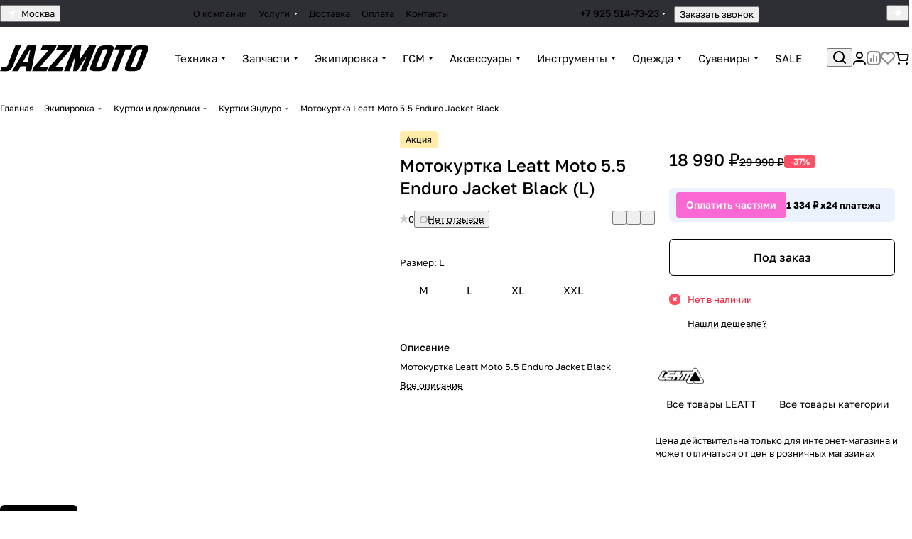

--- FILE ---
content_type: text/html; charset=UTF-8
request_url: https://jazzmoto.ru/product/motokurtka_leatt_moto_5_5_enduro_jacket_black.html
body_size: 71366
content:
<!DOCTYPE html>
<html xmlns="http://www.w3.org/1999/xhtml" xml:lang="ru" lang="ru" class="  ">
	<head><link rel="canonical" href="https://jazzmoto.ru/product/motokurtka_leatt_moto_5_5_enduro_jacket_black.html" />
		<title>Мотокуртка Leatt Moto 5.5 Enduro Jacket Black купить с экспресс-доставкой по Москве, цены в интернет-магазине JazzMoto</title>
		<meta name="viewport" content="initial-scale=1.0, width=device-width, maximum-scale=1" />
		<meta name="HandheldFriendly" content="true" />
		<meta name="yes" content="yes" />
		<meta name="apple-mobile-web-app-status-bar-style" content="black" />
		<meta name="SKYPE_TOOLBAR" content="SKYPE_TOOLBAR_PARSER_COMPATIBLE" />
		<meta http-equiv="Content-Type" content="text/html; charset=UTF-8" />
<meta name="keywords" content="Интернет-магазин, заказать, купить" />
<meta name="description" content="Мотокуртка Leatt Moto 5.5 Enduro Jacket Black купить в Москве в магазине JazzMoto. В наличии большой выбор питбайков и эндуро мотоциклов JMC, YCF, KAYO, BSE, Motoland, Regulmoto, Avantis, Apollo, WELS и других брендов. В наличии запчасти и резина для питбайков и мотоциклов. Доставка по Москве и РФ. " />

<script data-skip-moving="true">(function(w, d, n) {var cl = "bx-core";var ht = d.documentElement;var htc = ht ? ht.className : undefined;if (htc === undefined || htc.indexOf(cl) !== -1){return;}var ua = n.userAgent;if (/(iPad;)|(iPhone;)/i.test(ua)){cl += " bx-ios";}else if (/Windows/i.test(ua)){cl += ' bx-win';}else if (/Macintosh/i.test(ua)){cl += " bx-mac";}else if (/Linux/i.test(ua) && !/Android/i.test(ua)){cl += " bx-linux";}else if (/Android/i.test(ua)){cl += " bx-android";}cl += (/(ipad|iphone|android|mobile|touch)/i.test(ua) ? " bx-touch" : " bx-no-touch");cl += w.devicePixelRatio && w.devicePixelRatio >= 2? " bx-retina": " bx-no-retina";if (/AppleWebKit/.test(ua)){cl += " bx-chrome";}else if (/Opera/.test(ua)){cl += " bx-opera";}else if (/Firefox/.test(ua)){cl += " bx-firefox";}ht.className = htc ? htc + " " + cl : cl;})(window, document, navigator);</script>


<link href="/bitrix/js/intranet/intranet-common.min.css?176264128061199" rel="stylesheet"/>
<link href="/bitrix/js/ui/design-tokens/dist/ui.design-tokens.min.css?176264098223463" rel="stylesheet"/>
<link href="/bitrix/cache/css/s1/aspro-premier/page_d178c5270c13fa611b1874fb4434bc9c/page_d178c5270c13fa611b1874fb4434bc9c_v1.css?1768581040132780" rel="stylesheet"/>
<link href="/bitrix/cache/css/s1/aspro-premier/default_3f8cee33ea5f2c21d98fe728afaadb80/default_3f8cee33ea5f2c21d98fe728afaadb80_v1.css?17685810401393" rel="stylesheet"/>
<link href="/bitrix/cache/css/s1/aspro-premier/default_caf8b9337e41ac327d2045639cf56cb3/default_caf8b9337e41ac327d2045639cf56cb3_v1.css?176858104010971" rel="stylesheet"/>
<link href="/bitrix/panel/main/popup.min.css?176264135120774" rel="stylesheet"/>
<link href="/bitrix/cache/css/s1/aspro-premier/default_4bb426ddb3818229eec4a20ad63c2ee5/default_4bb426ddb3818229eec4a20ad63c2ee5_v1.css?17685794033277" rel="stylesheet"/>
<link href="/bitrix/cache/css/s1/aspro-premier/default_5ace045a3fb10b97e638cddac8ebd4e2/default_5ace045a3fb10b97e638cddac8ebd4e2_v1.css?17685794032398" rel="stylesheet"/>
<link href="/bitrix/cache/css/s1/aspro-premier/template_9a44645e2b73e7efa8e347a3145ce5c0/template_9a44645e2b73e7efa8e347a3145ce5c0_v1.css?1768581040251586" rel="stylesheet" data-template-style="true"/>







<style>html {--theme-base-color:#000000;--theme-base-opacity-color:#0000001a;--theme-more-color:#0aa360;--theme-text-transform:none;--theme-letter-spacing:normal;--theme-button-font-size:0%;--theme-button-color-light:var(--ON_toggle);--theme-button-color-dark:var(--OFF_toggle);--theme-button-padding-2px:0%;--theme-button-padding-1px:0%;--theme-button-border-radius:6px;--theme-sticker-border-radius:4px;--theme-outer-border-radius:12px;--theme-image-border-radius:8px;--theme-more-color-hue:154;--theme-more-color-saturation:88%;--theme-more-color-lightness:34%;--theme-base-color-hue:0;--theme-base-color-saturation:0%;--theme-base-color-lightness:0%;--theme-lightness-hover-diff:-6%;--theme-items-gap:12px;}</style>
<style>html {font-size:16px;--theme-font-family:Golos Text;--theme-font-title-family:var(--theme-font-family);--theme-font-title-weight:500;}</style>
<style>html {--theme-page-width: 1464px;--theme-page-width-padding: 32px}</style>

                        <script data-skip-moving="true" src="/bitrix/js/main/jquery/jquery-3.6.0.min.js"></script>
            <script data-skip-moving="true" src="/bitrix/templates/aspro-premier/js/dotmenu.min.js?17614114126627"></script>
        
<link href="/bitrix/templates/aspro-premier/css/print.min.css?176141141213386" data-template-style="true" rel="stylesheet" media="print">
<script src="/bitrix/templates/aspro-premier/vendor/ls.unveilhooks.min.js" data-skip-moving="true" defer=""></script>
<script src="/bitrix/templates/aspro-premier/vendor/lazysizes.min.js" data-skip-moving="true" defer=""></script>
<link rel="shortcut icon" href="/favicon.ico" type="image/x-icon" />
<link rel="apple-touch-icon" sizes="180x180" href="/upload/CPremier/158/8owy6z6ejy8qtsse0sti1whzriuee5uo/log.png" />
<meta property="og:description" content="Мотокуртка Leatt Moto 5.5 Enduro Jacket Black" />
<meta property="og:image" content="https://jazzmoto.ru:443/upload/iblock/e4e/v2fi77i4vmkkf2ln93j1rj5c5huv3f2b/motokurtka_leatt_moto_5_5_enduro_jacket_black.jpg" />
<link rel="image_src" href="https://jazzmoto.ru:443/upload/iblock/e4e/v2fi77i4vmkkf2ln93j1rj5c5huv3f2b/motokurtka_leatt_moto_5_5_enduro_jacket_black.jpg"  />
<meta property="og:title" content="Мотокуртка Leatt Moto 5.5 Enduro Jacket Black купить с экспресс-доставкой по Москве, цены в интернет-магазине JazzMoto" />
<meta property="og:type" content="website" />
<meta property="og:url" content="https://jazzmoto.ru:443/product/motokurtka_leatt_moto_5_5_enduro_jacket_black.html" />
				<style>html {--header-height:127px;}</style>                        <script data-skip-moving="true">
            var solutionName = 'arPremierOptions';
            var arAsproOptions = window[solutionName] = ({});
            var arAsproCounters = {};
            var arBasketItems = {};
        </script>
        <script src="/bitrix/templates/aspro-premier/js/setTheme.php?site_id=s1&site_dir=/" data-skip-moving="true"></script>
                <!--'start_frame_cache_options-block'-->                        <!--'end_frame_cache_options-block'-->
        <link rel="preconnect" href="https://api.searchbooster.net" crossorigin />
        <link rel="preconnect" href="https://cdn2.searchbooster.net" crossorigin />
        <link rel="preconnect" href="https://api4.searchbooster.io" crossorigin />
        <link rel="preconnect" href="https://cdn.searchbooster.io" crossorigin />

        <script data-skip-moving="true">
            var sbRegionId = '';
            var sbUserId = '';
            var sbSegmentId = '';
            var sbScript = document.createElement('script');
            sbScript.src = 'https://cdn2.searchbooster.net/scripts/widget/193712f7-0da4-4c11-91b9-f04ab8603e87/main.js';
            sbScript.setAttribute("data-sb-init-script", 1);
            sbScript.async = true;
            document.head.appendChild(sbScript);
        </script>

	</head>
	<body class="block-wo-title  site_s1   side_left hide_menu_page region_confirm_top header_fill_ fixed_y mfixed_y mfixed_view_always title_position_left mmenu_leftside mheader-v2 footer-v2 fill_bg_ header-v3 title-v1 bottom-icons-panel_y catalog-img-aspect-normal grey-bg-goods-y with_order with_cabinet with_phones theme-light" id="main" data-site="/">
		<div class="bx_areas"></div>

		
		


				
		<div class="layout layout--left-column- flex-1">
			<div class="layout__right-column flexbox">
				<div id="panel"></div>
				
				<div class="body relative  hover_">
					<div class="body_media"></div>
										<div class="headers-container">
						<div class="title-v1" data-ajax-block="HEADER" data-ajax-callback="headerInit">
														
<header class="header header--narrow  ">
    <div class="header__inner header__inner--no-pt header__inner--bordered">
                
<div class="header__top-part header__section--dark theme-dark header__top-part--menu-no-gap" data-ajax-load-block="HEADER_TOP_PART">
    <div class="maxwidth-theme maxwidth-theme--no-maxwidth-to-992 relative">
        <div class="line-block line-block--gap line-block--gap-16 line-block--gap line-block--justify-between ">
                                        
                        <div class="line-block__item icon-block--with_icon" data-ajax-load-block="HEADER_TOGGLE_REGION">
                                                    <!--'start_frame_cache_header-regionality-block1'--><div class="regions relative">
				<button type="button" class="regions__chooser js_city_chooser animate-load btn--no-btn-appearance color-dark-parent-all fill-dark-light-block" data-event="jqm" data-name="city_chooser" data-param-href="%2Fproduct%2Fmotokurtka_leatt_moto_5_5_enduro_jacket_black.html" data-param-form_id="city_chooser">
					<i class="svg inline icon-block__icon icon-block__icon--sm banner-light-icon-fill fill-dark-target inline " aria-hidden="true"><svg width="11" height="11" ><use xlink:href="/bitrix/templates/aspro-premier/images/svg/header_icons.svg?1761411412#region-sm"></use></svg></i>											<span class="regions__name icon-block__text font_13 color-dark-target link-opacity-color">
							Москва						</span>
									</button>
			</div><!--'end_frame_cache_header-regionality-block1'-->                    
                    </div>

                                

                        <div class="line-block__item header-menu header-menu--long dotted-flex-1 hide-dotted">
                <nav class="mega-menu sliced">
                    
<div class="catalog_icons_">
	<div class="header-menu__wrapper">
								<div class="header-menu__item unvisible header-menu__item--first color-dark-parent fill-dark-parent-all">
														<a class="header-menu__link header-menu__link--top-level color-dark-target rounded-x light-opacity-hover dark_link fill-dark-light-block link-button-color-target" href="/company/index.php" title="О компании">
																		
												<span class="header-menu__title-wrapper icon-block flex-1 font_13">
							<span class="header-menu__title flex-1">
								О компании							</span>
													</span>
											</a>
																			</div>
											<div class="header-menu__item unvisible header-menu__item--dropdown color-dark-parent fill-dark-parent-all">
														<a class="header-menu__link header-menu__link--top-level color-dark-target rounded-x light-opacity-hover dark_link fill-dark-light-block link-button-color-target" href="/uslugi/" title="Услуги">
																		
												<span class="header-menu__title-wrapper icon-block flex-1 font_13">
							<span class="header-menu__title flex-1">
								Услуги							</span>
															<i class="svg inline icon-block__icon icon-block__icon--dropdown header-menu__wide-submenu-right-arrow banner-light-icon-fill fill-dark-target fill-button-color-target inline " aria-hidden="true"><svg width="5" height="3" ><use xlink:href="/bitrix/templates/aspro-premier/images/svg/arrows.svg?1761411412#down"></use></svg></i>													</span>
											</a>
																						<div class="header-menu__dropdown-menu dropdown-menu-wrapper dropdown-menu-wrapper--visible theme-root dropdown-menu-wrapper--woffset">
						<div class="dropdown-menu-inner rounded-x">
							
							
							
														
														<ul class="header-menu__dropdown-menu-inner">
																																														<li class="header-menu__dropdown-item header-menu__dropdown-item--with-dropdown">
																						<a class="dropdown-menu-item no-decoration font_15 button-rounded-x fill-dark-light line-block line-block--gap line-block--gap-16" href="/uslugi/premialnaya-sborka/">
												Премиальная сборка																									<i class="svg inline  header-menu__dropdown-right-arrow inline " aria-hidden="true"><svg width="5" height="3" ><use xlink:href="/bitrix/templates/aspro-premier/images/svg/arrows.svg?1761411412#down"></use></svg></i>																							</a>

																																			<div class="header-menu__dropdown-menu header-menu__dropdown-menu--submenu dropdown-menu-wrapper dropdown-menu-wrapper--visible dropdown-menu-wrapper--woffset">
													<ul class="dropdown-menu-inner rounded-x">
																																												<li class="header-menu__dropdown-item">
																																<a class="dropdown-menu-item no-decoration font_15 button-rounded-x fill-dark-light" href="/uslugi/premialnaya-sborka/premialnaya-sborka-detskoy-tekhniki.html">
																	Премиальная сборка Детской техники																																	</a>

																															</li>
																																												<li class="header-menu__dropdown-item">
																																<a class="dropdown-menu-item no-decoration font_15 button-rounded-x fill-dark-light" href="/uslugi/premialnaya-sborka/premialnaya-sborka-kvadrotsikla.html">
																	Премиальная сборка Квадроцикла																																	</a>

																															</li>
																																												<li class="header-menu__dropdown-item">
																																<a class="dropdown-menu-item no-decoration font_15 button-rounded-x fill-dark-light" href="/uslugi/premialnaya-sborka/premialnaya-sborka-mototsikla.html">
																	Премиальная сборка Мотоцикла																																	</a>

																															</li>
																																												<li class="header-menu__dropdown-item">
																																<a class="dropdown-menu-item no-decoration font_15 button-rounded-x fill-dark-light" href="/uslugi/premialnaya-sborka/premialnaya-sborka-pitbayka-mopeda-ili-skutera.html">
																	Премиальная сборка Питбайка, Мопеда или Скутера																																	</a>

																															</li>
																																												<li class="header-menu__dropdown-item">
																																<a class="dropdown-menu-item no-decoration font_15 button-rounded-x fill-dark-light" href="/uslugi/premialnaya-sborka/premialnaya-sborka-snegokhoda.html">
																	Премиальная сборка Снегохода																																	</a>

																															</li>
														
																											</ul>
												</div>
																					</li>
																																																							<li class="header-menu__dropdown-item header-menu__dropdown-item--with-dropdown">
																						<a class="dropdown-menu-item no-decoration font_15 button-rounded-x fill-dark-light line-block line-block--gap line-block--gap-16" href="/uslugi/servis/">
												Сервис																									<i class="svg inline  header-menu__dropdown-right-arrow inline " aria-hidden="true"><svg width="5" height="3" ><use xlink:href="/bitrix/templates/aspro-premier/images/svg/arrows.svg?1761411412#down"></use></svg></i>																							</a>

																																			<div class="header-menu__dropdown-menu header-menu__dropdown-menu--submenu dropdown-menu-wrapper dropdown-menu-wrapper--visible dropdown-menu-wrapper--woffset">
													<ul class="dropdown-menu-inner rounded-x">
																																												<li class="header-menu__dropdown-item">
																																<a class="dropdown-menu-item no-decoration font_15 button-rounded-x fill-dark-light" href="/uslugi/servis/remont-kvadrotsikla.html">
																	Ремонт квадроцикла																																	</a>

																															</li>
																																												<li class="header-menu__dropdown-item">
																																<a class="dropdown-menu-item no-decoration font_15 button-rounded-x fill-dark-light" href="/uslugi/servis/remont-mototsikla.html">
																	Ремонт мотоцикла																																	</a>

																															</li>
																																												<li class="header-menu__dropdown-item">
																																<a class="dropdown-menu-item no-decoration font_15 button-rounded-x fill-dark-light" href="/uslugi/servis/remont-pitbayka.html">
																	Ремонт питбайка																																	</a>

																															</li>
																																												<li class="header-menu__dropdown-item">
																																<a class="dropdown-menu-item no-decoration font_15 button-rounded-x fill-dark-light" href="/uslugi/servis/remont-skutera.html">
																	Ремонт скутера																																	</a>

																															</li>
																																												<li class="header-menu__dropdown-item">
																																<a class="dropdown-menu-item no-decoration font_15 button-rounded-x fill-dark-light" href="/uslugi/servis/tyuning-stant.html">
																	Тюнинг-Стант																																	</a>

																															</li>
														
																											</ul>
												</div>
																					</li>
																								</ul>

							
							
													</div>
					</div>
											</div>
											<div class="header-menu__item unvisible color-dark-parent fill-dark-parent-all">
														<a class="header-menu__link header-menu__link--top-level color-dark-target rounded-x light-opacity-hover dark_link fill-dark-light-block link-button-color-target" href="/help/delivery/" title="Доставка">
																		
												<span class="header-menu__title-wrapper icon-block flex-1 font_13">
							<span class="header-menu__title flex-1">
								Доставка							</span>
													</span>
											</a>
																			</div>
											<div class="header-menu__item unvisible color-dark-parent fill-dark-parent-all">
														<a class="header-menu__link header-menu__link--top-level color-dark-target rounded-x light-opacity-hover dark_link fill-dark-light-block link-button-color-target" href="/help/payment/" title="Оплата">
																		
												<span class="header-menu__title-wrapper icon-block flex-1 font_13">
							<span class="header-menu__title flex-1">
								Оплата							</span>
													</span>
											</a>
																			</div>
											<div class="header-menu__item unvisible header-menu__item--last color-dark-parent fill-dark-parent-all">
														<a class="header-menu__link header-menu__link--top-level color-dark-target rounded-x light-opacity-hover dark_link fill-dark-light-block link-button-color-target" href="/contacts/" title="Контакты">
																		
												<span class="header-menu__title-wrapper icon-block flex-1 font_13">
							<span class="header-menu__title flex-1">
								Контакты							</span>
													</span>
											</a>
																			</div>
					
					<div class="header-menu__item header-menu__item--more-items unvisible">
				<div class="header-menu__link banner-light-icon-fill fill-dark-light light-opacity-hover">
					<span class="font_22">
						<i class="svg inline fill-dark-target fill-button-color-target inline " aria-hidden="true"><svg width="15" height="3" ><use xlink:href="/bitrix/templates/aspro-premier/images/svg/header_icons.svg?1761411412#dots-15-3"></use></svg></i>					</span>
				</div>

				<div class="header-menu__dropdown-menu dropdown-menu-wrapper dropdown-menu-wrapper--visible dropdown-menu-wrapper--woffset theme-root">
					<ul class="header-menu__more-items-list dropdown-menu-inner rounded-x"></ul>
				</div>
			</div>
			</div>
</div>
<script data-skip-moving="true">
	if (typeof topMenuAction !== 'function'){
		function topMenuAction() {
			if (typeof CheckTopMenuDotted !== 'function'){
				let timerID = setInterval(function(){
					if (typeof CheckTopMenuDotted === 'function'){
						CheckTopMenuDotted();
						clearInterval(timerID);
					}
				}, 100);
			} else {
				CheckTopMenuDotted();
			}
		}
	}
</script>
                </nav>
            </div>
            
                                            <div class="line-block__item no-shrinked" data-ajax-load-block="HEADER_TOGGLE_PHONE">
                                                    <div class="">
                            <div class="phones">
                                                                <div class="phones__phones-wrapper">
                                    <!--'start_frame_cache_common-phones-block-0'--><div class="lazy-phone phones__inner fill-theme-parent">
			<a
			class="phones__phone-link phones__phone-first dark_link font_14 fw-500 banner-light-text menu-light-text icon-block__name"
			href="tel:+79255147323"
			onclick="return false;"
		>
		   +7 925 514-73-23		</a>

		<div class="phones__dropdown p p--20 outer-rounded-x theme-root">
			<div class="dropdown dropdown--relative dropdown--no-shadow">
				<div class="flexbox gap gap--24 dropdown--top-reverse">
					<div class="phones__dropdown-items phones__dropdown-items--phones dropdown--top-reverse flexbox gap gap--20">
													<div class="phones__dropdown-item ">
								<a class="dark_link flexbox flexbox--direction-row flexbox--justify-between  phones__phone-link--no_descript" rel="nofollow" href="tel:+79255147323">
									<span class="phones__phone-link-text flexbox dropdown--top-reverse gap gap--2">
										<span class="phones__phone-title font_14 fw-500">+7 925 514-73-23</span>

																			</span>

									<span class="phones__phone-icon"><img class="iconset_icon iconset_icon--img" data-src src="/bitrix/images/aspro.premier/iconset/header_phones/megafon.svg" alt="megafon.svg" style="max-width:24px;max-height:24px;" /></span>								</a>
							</div>
											</div>

											<div class="phones__dropdown-items phones__dropdown-items--additional-b dropdown--top-reverse flexbox gap gap--20">
															<div class="phones__dropdown-item phones__dropdown-item--callback">	<button class="animate-load btn btn-default btn-sm btn-wide" data-event="jqm" data-param-id="27" data-name="callback">
		Заказать звонок	</button>
</div>													</div>
									</div>
			</div>

							<div class="dropdown dropdown--relative dropdown--no-shadow dropdown--top-reverse">
																		<div class="phones__dropdown-items phones__dropdown-items--additional-d dropdown--top-reverse flexbox gap gap--12">
																	<div class="phones__dropdown-item phones__dropdown-item--email">

            <div class="email__title phones__dropdown-title font_13 secondary-color">
            E-mail        </div>
    
    <div class="phones__dropdown-value color_dark">
        
        <div
         class="email__text font_14"        >
                                                <div>
                        <a class="dark_link" href="mailto:info@jazzmoto.ru">info@jazzmoto.ru</a>
                    </div>
                                        </div>
    </div>

</div>																	<div class="phones__dropdown-item phones__dropdown-item--address">

            <div class="address__title phones__dropdown-title font_13 secondary-color">
            Адрес        </div>
    
    <div class="phones__dropdown-value color_dark">
        
        <div
         class="address__text font_14"        >
            г. Москва, ул. 5-я кабельная, д. 2 стр. 1        </div>
    </div>

</div>																	<div class="phones__dropdown-item phones__dropdown-item--schedule">

            <div class="schedule__title phones__dropdown-title font_13 secondary-color">
            Режим работы        </div>
    
    <div class="phones__dropdown-value color_dark">
        
        <div
         class="schedule__text font_14"        >
            Пн.–Вс.: с 10:00 до 21:00        </div>
    </div>

</div>																	<!-- noindex -->
	<div class="phones__dropdown-item phones__dropdown-item--social">

<div class="social">
	<ul class="social__items flexbox flexbox--row flexbox--wrap m m--0 gap gap--12">
																										<li class="social__item grid-list__item hover_blink vkontakte ">
						<a class="social__link shine flexbox" href="https://vk.com/jazzmoto" target="_blank" rel="nofollow" title="ВКонтакте"></a>
					</li>
																																																		<li class="social__item grid-list__item hover_blink telegram ">
						<a class="social__link shine flexbox" href="https://t.me/jazzmoto_shop" target="_blank" rel="nofollow" title="Telegram"></a>
					</li>
																																			<li class="social__item grid-list__item hover_blink youtube ">
						<a class="social__link shine flexbox" href="youtube.com/user/JazzMotoClub" target="_blank" rel="nofollow" title="YouTube"></a>
					</li>
																																																							<li class="social__item grid-list__item hover_blink whatsapp ">
						<a class="social__link shine flexbox" href="https://wa.me/+79255147323" target="_blank" rel="nofollow" title="Whats App"></a>
					</li>
																																																						</ul>

	</div>

	</div>
<!-- /noindex -->															</div>
															</div>
					</div>

					<span class="more-arrow banner-light-icon-fill menu-light-icon-fill fill-dark-light-block">
				<i class="svg inline  inline " aria-hidden="true"><svg width="5" height="3" ><use xlink:href="/bitrix/templates/aspro-premier/images/svg/arrows.svg?1761411412#down"></use></svg></i>			</span>
			</div>
<!--'end_frame_cache_common-phones-block-0'-->                                </div>

                                                                    <div class="color-dark-parent">
                                        <button type="button" class="phones__callback btn--no-btn-appearance animate-load link-opacity-color color-dark-target hide-1200" data-event="jqm" data-param-id="27" data-name="callback">
                                            Заказать звонок                                        </button>
                                    </div>
                                                            </div>
                        </div>
                    
                    </div>

                    
                                            <div class="line-block__item hidden" data-ajax-load-block="HEADER_TOGGLE_LANG">
                    </div>

                    
                                            <div class="line-block__item" data-ajax-load-block="HEADER_TOGGLE_THEME_SELECTOR">
                                                    <div class="header-theme-selector">
                            <button type="button" 
	id="theme-selector--g0" 
	class="theme-selector btn--no-btn-appearance fill-dark-light-block color-dark-parent-all" 
	title="Включить темное оформление"
>
	<span class="theme-selector__inner">
		<span class="theme-selector__items">
			<span class="theme-selector__item theme-selector__item--light current icon-block">
				<span class="line-block line-block--gap line-block--gap-12">
					<span class="theme-selector__item-icon">
						<i class="svg inline icon-block__icon icon-block__icon--sm banner-light-icon-fill inline " aria-hidden="true"><svg width="16" height="16" ><use xlink:href="/bitrix/components/aspro/theme.selector.premier/templates/.default/images/svg/icons.svg?1761411395#light-sm"></use></svg></i>					</span>
									</span>
			</span>
			<span class="theme-selector__item theme-selector__item--dark icon-block">
				<span class="line-block line-block--gap line-block--gap-12">
					<span class="theme-selector__item-icon">
						<i class="svg inline icon-block__icon icon-block__icon--sm banner-light-icon-fill inline " aria-hidden="true"><svg width="16" height="16" ><use xlink:href="/bitrix/components/aspro/theme.selector.premier/templates/.default/images/svg/icons.svg?1761411395#dark-sm"></use></svg></i>					</span>
									</span>
			</span>
		</span>
	</span>
	
</button>                        </div>
                    
                    </div>

                            </div>
    </div>
</div>
        
                        <div class="header__main-part line-block line-block--gap relative"  data-ajax-load-block="HEADER_MAIN_PART">
            <div class="maxwidth-theme maxwidth-theme--no-maxwidth-to-992 relative">
                <div class="line-block line-block--justify-between line-block--gap line-block--gap-32 flex-1 ">
                                        <div class="line-block__item line-block line-block--column line-block--gap">
                        <div class="logo  line-block__item no-shrinked">
                            <a class="menu-light-icon-fill banner-light-icon-fill flexbox flexbox--justify-center flexbox--align-center height-100 width-100" href="/"><svg id="svg" xmlns="http://www.w3.org/2000/svg" xml:space="preserve" width="153mm" height="27mm" version="1.1" style="shape-rendering:geometricPrecision; text-rendering:geometricPrecision; image-rendering:optimizeQuality; fill-rule:evenodd; clip-rule:evenodd" viewBox="0 0 15300 2700" xmlns:xlink="http://www.w3.org/1999/xlink" xmlns:xodm="http://www.corel.com/coreldraw/odm/2003">

    <g id="Слой_x0020_1">
        <metadata id="CorelCorpID_0Corel-Layer"></metadata>
        <path class="fill-dark-light" d="M15.64 2670.59l331.96 15.01c609.08,22.52 784.03,-37.53 1039.49,-682.4l776.31 -1959.64 -582.44 0 -816.44 2060.97c-51.79,130.72 -133.32,145.74 -244.47,145.74l-337.9 0 -166.51 420.32zm3703.89 -2627.03l-902.55 0 -1569.78 2627.03 586.88 0 285.16 -484.12 600.22 0 -93.97 484.12 582.43 0 511.61 -2627.03zm-627.41 405.31l26.68 0 -280.22 1291 -489.07 0 742.61 -1291zm1095.2 18.77l858.09 0 -1580.57 1778.87 -167.99 424.08 1471.65 0 166.51 -420.32 -831.43 0 1539.1 -1786.39 166.5 -420.32 -1453.86 0 -168 424.08zm1591.7 0l858.09 0 -1580.57 1778.87 -168 424.08 1471.66 0 166.5 -420.32 -831.42 0 1539.09 -1786.39 166.51 -420.32 -1453.87 0 -167.99 424.08zm1930.2 705.54l17.78 0 -237.51 1497.41 426.83 0 948.87 -1497.41 13.34 0 -624.31 1497.41 577.99 0 1040.69 -2627.03 -720.27 0 -1002.23 1497.41 -4.44 0 184.15 -1497.41 -720.27 0 -1040.69 2627.03 573.54 0 566.53 -1497.41zm3210.01 -1144.63c-618,0 -825.62,108.83 -1020.38,600.46l-576.84 1456.13c-190.3,480.37 -73.36,600.46 544.64,600.46l111.15 0c618,0 827.11,-112.59 1020.38,-600.46l576.84 -1456.13c194.76,-491.63 73.36,-600.46 -544.64,-600.46l-111.15 0zm-881.65 2247.99c-124.49,0 -198.56,-15.02 -139.1,-165.13l597.66 -1508.67c59.46,-150.11 145.44,-165.13 269.93,-165.13l97.82 0c120.05,0 198.56,15.02 139.1,165.13l-597.65 1508.67c-59.47,150.11 -149.89,165.13 -269.94,165.13l-97.82 0zm2838.87 -1812.66l551.31 0 166.51 -420.32 -1689.52 0 -166.51 420.32 551.32 0 -874.18 2206.71 586.89 0 874.18 -2206.71zm1621.87 -435.33c-618,0 -825.62,108.83 -1020.38,600.46l-576.84 1456.13c-190.3,480.37 -73.36,600.46 544.64,600.46l111.15 0c618,0 827.11,-112.59 1020.38,-600.46l576.84 -1456.13c194.75,-491.63 73.36,-600.46 -544.64,-600.46l-111.15 0zm-881.65 2247.99c-124.49,0 -198.56,-15.02 -139.1,-165.13l597.65 -1508.67c59.47,-150.11 145.45,-165.13 269.94,-165.13l97.82 0c120.04,0 198.56,15.02 139.1,165.13l-597.66 1508.67c-59.46,150.11 -149.88,165.13 -269.93,165.13l-97.82 0z"></path>
    </g>
</svg></a>                        </div>
                    </div>
                    
                                                                    <div class="line-block__item no-shrinked hide-1300 hidden" data-ajax-load-block="HEADER_TOGGLE_SLOGAN">
                    </div>

                            
                                        <div class="line-block__item flex-1">
                        <div class="line-block line-block--gap line-block--gap-24">
                                                                                    
                                                                                                                
                                                                                        <div class="header__bottom-item flex-1 hide-dotted check-menu-dotted header__bottom-menu menu-dots-visible--centered">
                                    <nav class="mega-menu sliced">
                                        
<div class="catalog_icons_">
	<div class="header-menu__wrapper">
								<div class="header-menu__item unvisible header-menu__item--first header-menu__item--dropdown header-menu__item--wide color-dark-parent fill-dark-parent-all">
														<a class="header-menu__link header-menu__link--top-level color-dark-target rounded-x light-opacity-hover dark_link fill-dark-light-block link-button-color-target" href="/catalog/tekhnika/" title="Техника">
																		
												<span class="header-menu__title-wrapper icon-block flex-1 font_15">
							<span class="header-menu__title flex-1">
								Техника							</span>
															<i class="svg inline icon-block__icon icon-block__icon--dropdown header-menu__wide-submenu-right-arrow banner-light-icon-fill fill-dark-target fill-button-color-target inline " aria-hidden="true"><svg width="5" height="3" ><use xlink:href="/bitrix/templates/aspro-premier/images/svg/arrows.svg?1761411412#down"></use></svg></i>													</span>
											</a>
																						<div class="header-menu__dropdown-menu dropdown-menu-wrapper dropdown-menu-wrapper--visible theme-root">
						<div class="dropdown-menu-inner rounded-x">
																					<div class="maxwidth-theme pt pt--16 pb pb--8">
							
							
															<div class="header-menu__wide-wrapper line-block line-block--row-reverse line-block--gap line-block--gap-32 line-block--align-flex-start pt pt--8 pb pb--8">
							
														
																									<div class="header-menu__wide-right-part no-shrinked pt pb">
										<div class="line-block__item line-block line-block--column line-block--align-normal line-block--gap line-block--gap-20">
											
																							<div class="line-block__item"><div class="brands-list  brands-list--narrow">
	                    
									<div class="brands-list__items-wrapper grid-list--fill-bg1 grid-list grid-list--items grid-list--items-2-from-601 mobile-scrolled mobile-scrolled--items-3 mobile-offset gap gap--8 brands-list__items-wrapper--shrinked">
													<div class="grid-list__item " >
					<div class="brands-list__item outer-rounded-x shadow-hovered shadow-no-border-hovered shadow-no-border-hovered--with-picture grey-bg-fixed">
						<a  class="brands-list__item-link item-link-absolute" href="/brands/ajerra.html"></a>						<div class="brands-list__image-wrapper">
							<img class="lazyload brands-list__image "  src="[data-uri]" data-src="/upload/resize_cache/iblock/2ba/uo12q81ddj9qzyii3tv3zdv0tq2ewpoc/200_80_0/2f88e279_b49a_408b_b100_0939f4e8998d.png"  alt="AJERRA" title="AJERRA" />
						</div>
					</div>
				</div>
											<div class="grid-list__item " >
					<div class="brands-list__item outer-rounded-x shadow-hovered shadow-no-border-hovered shadow-no-border-hovered--with-picture grey-bg-fixed">
						<a  class="brands-list__item-link item-link-absolute" href="/brands/progasi.html"></a>						<div class="brands-list__image-wrapper">
							<img class="lazyload brands-list__image "  src="[data-uri]" data-src="/upload/resize_cache/iblock/f07/nduc03xwx5ig5wf5sp5dgwoi1okf7b1l/200_80_0/d80ff764_2396_4faf_9177_0f8b6e443616.png"  alt="PROGASI" title="PROGASI" />
						</div>
					</div>
				</div>
											<div class="grid-list__item " >
					<div class="brands-list__item outer-rounded-x shadow-hovered shadow-no-border-hovered shadow-no-border-hovered--with-picture grey-bg-fixed">
						<a  class="brands-list__item-link item-link-absolute" href="/brands/jmc.html"></a>						<div class="brands-list__image-wrapper">
							<img class="lazyload brands-list__image "  src="[data-uri]" data-src="/upload/resize_cache/iblock/38c/efmd8jx3cb2dx359n8fe0pnd6ukpivm7/200_80_0/jm.png"  alt="JMC" title="JMC" />
						</div>
					</div>
				</div>
											<div class="grid-list__item " >
					<div class="brands-list__item outer-rounded-x shadow-hovered shadow-no-border-hovered shadow-no-border-hovered--with-picture grey-bg-fixed">
						<a  class="brands-list__item-link item-link-absolute" href="/brands/oxo.html"></a>						<div class="brands-list__image-wrapper">
							<img class="lazyload brands-list__image "  src="[data-uri]" data-src="/upload/resize_cache/iblock/b33/zk9227c5icytvxnaiyg1kguztxhhrtw5/200_80_0/8d639118_1392_40a6_9bd5_b3aede850232.png"  alt="OXO" title="OXO" />
						</div>
					</div>
				</div>
											<div class="grid-list__item " >
					<div class="brands-list__item outer-rounded-x shadow-hovered shadow-no-border-hovered shadow-no-border-hovered--with-picture grey-bg-fixed">
						<a  class="brands-list__item-link item-link-absolute" href="/brands/fxmoto.html"></a>						<div class="brands-list__image-wrapper">
							<img class="lazyload brands-list__image "  src="[data-uri]" data-src="/upload/resize_cache/iblock/8e3/qsqqvritkzzoqbd5nfnkixd1104ej569/200_80_0/helnqib3l6v2mv389ihwsqu2yj33t7yt.png"  alt="FXmoto" title="FXmoto" />
						</div>
					</div>
				</div>
											<div class="grid-list__item " >
					<div class="brands-list__item outer-rounded-x shadow-hovered shadow-no-border-hovered shadow-no-border-hovered--with-picture grey-bg-fixed">
						<a  class="brands-list__item-link item-link-absolute" href="/brands/ZUUMAV.html"></a>						<div class="brands-list__image-wrapper">
							<img class="lazyload brands-list__image "  src="[data-uri]" data-src="/upload/resize_cache/iblock/27e/a5rqoakydy28yjb3s1bx51yloo8zz90a/200_80_0/wvu32r2a0wdbsp5kazu9ttey334dneqp.png"  alt="ZUUMAV" title="ZUUMAV" />
						</div>
					</div>
				</div>
											<div class="grid-list__item " >
					<div class="brands-list__item outer-rounded-x shadow-hovered shadow-no-border-hovered shadow-no-border-hovered--with-picture grey-bg-fixed">
						<a  class="brands-list__item-link item-link-absolute" href="/brands/bse.html"></a>						<div class="brands-list__image-wrapper">
							<img class="lazyload brands-list__image "  src="[data-uri]" data-src="/upload/resize_cache/iblock/deb/eighotwdo5rj8wk4znh7tpv7532f5gva/200_80_0/7cada1c3_4a11_4dd1_8614_91a1693825d0_oie_tqKwDNPlmbgM_1_.png"  alt="BSE" title="BSE" />
						</div>
					</div>
				</div>
											<div class="grid-list__item " >
					<div class="brands-list__item outer-rounded-x shadow-hovered shadow-no-border-hovered shadow-no-border-hovered--with-picture grey-bg-fixed">
						<a  class="brands-list__item-link item-link-absolute" href="/brands/kayo.html"></a>						<div class="brands-list__image-wrapper">
							<img class="lazyload brands-list__image "  src="[data-uri]" data-src="/upload/resize_cache/iblock/711/vgg8zbub3mvvz0u768xrode6ansktg1n/200_80_0/kae.png"  alt="KAYO" title="KAYO" />
						</div>
					</div>
				</div>
											<div class="grid-list__item " >
					<div class="brands-list__item outer-rounded-x shadow-hovered shadow-no-border-hovered shadow-no-border-hovered--with-picture grey-bg-fixed">
						<a  class="brands-list__item-link item-link-absolute" href="/brands/apollo.html"></a>						<div class="brands-list__image-wrapper">
							<img class="lazyload brands-list__image "  src="[data-uri]" data-src="/upload/resize_cache/iblock/896/v44xp7oz29cxin44omhut1o9mcsv4yw0/200_80_0/0.png"  alt="APOLLO" title="APOLLO" />
						</div>
					</div>
				</div>
											<div class="grid-list__item " >
					<div class="brands-list__item outer-rounded-x shadow-hovered shadow-no-border-hovered shadow-no-border-hovered--with-picture grey-bg-fixed">
						<a  class="brands-list__item-link item-link-absolute" href="/brands/regulmoto.html"></a>						<div class="brands-list__image-wrapper">
							<img class="lazyload brands-list__image "  src="[data-uri]" data-src="/upload/resize_cache/iblock/29c/xhbb0h0373q3ch6fq3fu2xnlzmofocdp/200_80_0/0.png"  alt="REGULMOTO" title="REGULMOTO" />
						</div>
					</div>
				</div>
			
										</div>
				
			
	
	
</div></div>
																					</div>
									</div>
															
														<ul class="header-menu__dropdown-menu-inner header-menu__dropdown-menu--grids">
																																				<li class="header-menu__dropdown-item has_img line-block line-block--gap line-block--gap-20 line-block--align-normal pr pr--20">
								<div class="header-menu__dropdown-item-img header-menu__dropdown-item-img--md no-shrinked line-block__item">
				<div class="header-menu__dropdown-item-img-inner">
					<a href="/catalog/tekhnika/krossovye_i_enduro_mototsikly/">
													<img class="lazyload "  src="[data-uri]" data-src="/upload/resize_cache/iblock/516/sbsbw2ldtlw83p78nfc4i29v42tn01kf/84_84_0/krossovye_i_enduro_mototsikly.png" alt="Кроссовые и эндуро мотоциклы" title="Кроссовые и эндуро мотоциклы" height="56" width="56" />
											</a>
				</div>
			</div>
			
	<div class="header-menu__wide-item-wrapper flex-1 line-block__item line-block line-block--column line-block--align-normal line-block--gap line-block--gap-12">
		<a class="header-menu__wide-child-link underline-hover font_16 link switcher-title line-block__item line-block line-block--gap line-block--gap-16 lineclamp-3" href="/catalog/tekhnika/krossovye_i_enduro_mototsikly/">
			<span class="header-menu__wide-child-link-text link">Кроссовые и эндуро мотоциклы</span>
					</a>
			</div>
</li>
																																													<li class="header-menu__dropdown-item has_img line-block line-block--gap line-block--gap-20 line-block--align-normal pr pr--20">
								<div class="header-menu__dropdown-item-img header-menu__dropdown-item-img--md no-shrinked line-block__item">
				<div class="header-menu__dropdown-item-img-inner">
					<a href="/catalog/tekhnika/pitbayki/">
													<img class="lazyload "  src="[data-uri]" data-src="/upload/resize_cache/iblock/4b4/5tptqkii1ewds7t6q4kcahb3kk4tx59s/84_84_0/pitbayki.png" alt="Питбайки" title="Питбайки" height="56" width="56" />
											</a>
				</div>
			</div>
			
	<div class="header-menu__wide-item-wrapper flex-1 line-block__item line-block line-block--column line-block--align-normal line-block--gap line-block--gap-12">
		<a class="header-menu__wide-child-link underline-hover font_16 link switcher-title line-block__item line-block line-block--gap line-block--gap-16 lineclamp-3" href="/catalog/tekhnika/pitbayki/">
			<span class="header-menu__wide-child-link-text link">Питбайки</span>
					</a>
			</div>
</li>
																																													<li class="header-menu__dropdown-item has_img line-block line-block--gap line-block--gap-20 line-block--align-normal pr pr--20">
								<div class="header-menu__dropdown-item-img header-menu__dropdown-item-img--md no-shrinked line-block__item">
				<div class="header-menu__dropdown-item-img-inner">
					<a href="/catalog/tekhnika/dorozhnye_mototsikly/">
													<img class="lazyload "  src="[data-uri]" data-src="/upload/resize_cache/iblock/095/xzmclh4gpcdugfx2anz9f9ji9k2gpcy7/84_84_0/dorozhnye_mototsikly.png" alt="Дорожные мотоциклы" title="Дорожные мотоциклы" height="56" width="56" />
											</a>
				</div>
			</div>
			
	<div class="header-menu__wide-item-wrapper flex-1 line-block__item line-block line-block--column line-block--align-normal line-block--gap line-block--gap-12">
		<a class="header-menu__wide-child-link underline-hover font_16 link switcher-title line-block__item line-block line-block--gap line-block--gap-16 lineclamp-3" href="/catalog/tekhnika/dorozhnye_mototsikly/">
			<span class="header-menu__wide-child-link-text link">Дорожные мотоциклы</span>
					</a>
			</div>
</li>
																																													<li class="header-menu__dropdown-item has_img line-block line-block--gap line-block--gap-20 line-block--align-normal pr pr--20">
								<div class="header-menu__dropdown-item-img header-menu__dropdown-item-img--md no-shrinked line-block__item">
				<div class="header-menu__dropdown-item-img-inner">
					<a href="/catalog/tekhnika/maksiskutery/">
													<img class="lazyload "  src="[data-uri]" data-src="/upload/resize_cache/iblock/9a1/9ept8j5svmuerhzg9wd0e2ha235g078x/84_84_0/maksiskutery.png" alt="Максискутеры" title="Максискутеры" height="56" width="56" />
											</a>
				</div>
			</div>
			
	<div class="header-menu__wide-item-wrapper flex-1 line-block__item line-block line-block--column line-block--align-normal line-block--gap line-block--gap-12">
		<a class="header-menu__wide-child-link underline-hover font_16 link switcher-title line-block__item line-block line-block--gap line-block--gap-16 lineclamp-3" href="/catalog/tekhnika/maksiskutery/">
			<span class="header-menu__wide-child-link-text link">Максискутеры</span>
					</a>
			</div>
</li>
																																													<li class="header-menu__dropdown-item has_img line-block line-block--gap line-block--gap-20 line-block--align-normal pr pr--20">
								<div class="header-menu__dropdown-item-img header-menu__dropdown-item-img--md no-shrinked line-block__item">
				<div class="header-menu__dropdown-item-img-inner">
					<a href="/catalog/tekhnika/skutery/">
													<img class="lazyload "  src="[data-uri]" data-src="/upload/resize_cache/iblock/7aa/1zrfhurtzw19m8aw2g8rj6kllvyjslsv/84_84_0/skutery.png" alt="Скутеры" title="Скутеры" height="56" width="56" />
											</a>
				</div>
			</div>
			
	<div class="header-menu__wide-item-wrapper flex-1 line-block__item line-block line-block--column line-block--align-normal line-block--gap line-block--gap-12">
		<a class="header-menu__wide-child-link underline-hover font_16 link switcher-title line-block__item line-block line-block--gap line-block--gap-16 lineclamp-3" href="/catalog/tekhnika/skutery/">
			<span class="header-menu__wide-child-link-text link">Скутеры</span>
					</a>
			</div>
</li>
																																													<li class="header-menu__dropdown-item has_img line-block line-block--gap line-block--gap-20 line-block--align-normal pr pr--20">
								<div class="header-menu__dropdown-item-img header-menu__dropdown-item-img--md no-shrinked line-block__item">
				<div class="header-menu__dropdown-item-img-inner">
					<a href="/catalog/tekhnika/mopedy/">
													<img class="lazyload "  src="[data-uri]" data-src="/upload/resize_cache/iblock/e72/cymcj9f0k22exd3qkovnryfaeufdra2d/84_84_0/mopedy.png" alt="Мопеды" title="Мопеды" height="56" width="56" />
											</a>
				</div>
			</div>
			
	<div class="header-menu__wide-item-wrapper flex-1 line-block__item line-block line-block--column line-block--align-normal line-block--gap line-block--gap-12">
		<a class="header-menu__wide-child-link underline-hover font_16 link switcher-title line-block__item line-block line-block--gap line-block--gap-16 lineclamp-3" href="/catalog/tekhnika/mopedy/">
			<span class="header-menu__wide-child-link-text link">Мопеды</span>
					</a>
			</div>
</li>
																																													<li class="header-menu__dropdown-item has_img line-block line-block--gap line-block--gap-20 line-block--align-normal pr pr--20">
								<div class="header-menu__dropdown-item-img header-menu__dropdown-item-img--md no-shrinked line-block__item">
				<div class="header-menu__dropdown-item-img-inner">
					<a href="/catalog/tekhnika/minibayki/">
													<img class="lazyload "  src="[data-uri]" data-src="/upload/resize_cache/iblock/563/iex4ffuh99wp4jmj46g0jid2atixe3pb/84_84_0/minibayki.png" alt="Минибайки" title="Минибайки" height="56" width="56" />
											</a>
				</div>
			</div>
			
	<div class="header-menu__wide-item-wrapper flex-1 line-block__item line-block line-block--column line-block--align-normal line-block--gap line-block--gap-12">
		<a class="header-menu__wide-child-link underline-hover font_16 link switcher-title line-block__item line-block line-block--gap line-block--gap-16 lineclamp-3" href="/catalog/tekhnika/minibayki/">
			<span class="header-menu__wide-child-link-text link">Минибайки</span>
					</a>
			</div>
</li>
																																													<li class="header-menu__dropdown-item has_img line-block line-block--gap line-block--gap-20 line-block--align-normal pr pr--20">
								<div class="header-menu__dropdown-item-img header-menu__dropdown-item-img--md no-shrinked line-block__item">
				<div class="header-menu__dropdown-item-img-inner">
					<a href="/catalog/tekhnika/kvadrotsikly_atv_utv/">
													<img class="lazyload "  src="[data-uri]" data-src="/upload/resize_cache/iblock/50a/q03wh20hg1sv9ry8ieh2q6gi55tx8v8r/84_84_0/kvadrotsikly_atv_utv.png" alt="Квадроциклы ATV UTV" title="Квадроциклы ATV UTV" height="56" width="56" />
											</a>
				</div>
			</div>
			
	<div class="header-menu__wide-item-wrapper flex-1 line-block__item line-block line-block--column line-block--align-normal line-block--gap line-block--gap-12">
		<a class="header-menu__wide-child-link underline-hover font_16 link switcher-title line-block__item line-block line-block--gap line-block--gap-16 lineclamp-3" href="/catalog/tekhnika/kvadrotsikly_atv_utv/">
			<span class="header-menu__wide-child-link-text link">Квадроциклы ATV UTV</span>
					</a>
			</div>
</li>
																																													<li class="header-menu__dropdown-item has_img line-block line-block--gap line-block--gap-20 line-block--align-normal pr pr--20">
								<div class="header-menu__dropdown-item-img header-menu__dropdown-item-img--md no-shrinked line-block__item">
				<div class="header-menu__dropdown-item-img-inner">
					<a href="/catalog/tekhnika/snegokhody/">
													<img class="lazyload "  src="[data-uri]" data-src="/upload/resize_cache/iblock/0c7/i3oidb78hn0esx5i0bqeapngf8s728dh/84_84_0/snegokhody.png" alt="Снегоходы" title="Снегоходы" height="56" width="56" />
											</a>
				</div>
			</div>
			
	<div class="header-menu__wide-item-wrapper flex-1 line-block__item line-block line-block--column line-block--align-normal line-block--gap line-block--gap-12">
		<a class="header-menu__wide-child-link underline-hover font_16 link switcher-title line-block__item line-block line-block--gap line-block--gap-16 lineclamp-3" href="/catalog/tekhnika/snegokhody/">
			<span class="header-menu__wide-child-link-text link">Снегоходы</span>
					</a>
			</div>
</li>
																																													<li class="header-menu__dropdown-item has_img line-block line-block--gap line-block--gap-20 line-block--align-normal pr pr--20">
								<div class="header-menu__dropdown-item-img header-menu__dropdown-item-img--md no-shrinked line-block__item">
				<div class="header-menu__dropdown-item-img-inner">
					<a href="/catalog/tekhnika/motobuksirovshchiki/">
													<img class="lazyload "  src="[data-uri]" data-src="/upload/resize_cache/iblock/00c/rray4zxdjhhcc7aiqmso4e9gltgfi9mt/84_84_0/motobuksirovshchiki.png" alt="Мотобуксировщики" title="Мотобуксировщики" height="56" width="56" />
											</a>
				</div>
			</div>
			
	<div class="header-menu__wide-item-wrapper flex-1 line-block__item line-block line-block--column line-block--align-normal line-block--gap line-block--gap-12">
		<a class="header-menu__wide-child-link underline-hover font_16 link switcher-title line-block__item line-block line-block--gap line-block--gap-16 lineclamp-3" href="/catalog/tekhnika/motobuksirovshchiki/">
			<span class="header-menu__wide-child-link-text link">Мотобуксировщики</span>
					</a>
			</div>
</li>
																																													<li class="header-menu__dropdown-item has_img line-block line-block--gap line-block--gap-20 line-block--align-normal pr pr--20">
								<div class="header-menu__dropdown-item-img header-menu__dropdown-item-img--md no-shrinked line-block__item">
				<div class="header-menu__dropdown-item-img-inner">
					<a href="/catalog/tekhnika/gusenichnye_komplekty/">
													<img class="lazyload "  src="[data-uri]" data-src="/upload/resize_cache/iblock/9a9/d960fjo3pvyafs2hr2vwwe2kfm2bfouq/84_84_0/gusenichnye_komplekty.jpg" alt="Гусеничные комплекты" title="Гусеничные комплекты" height="56" width="56" />
											</a>
				</div>
			</div>
			
	<div class="header-menu__wide-item-wrapper flex-1 line-block__item line-block line-block--column line-block--align-normal line-block--gap line-block--gap-12">
		<a class="header-menu__wide-child-link underline-hover font_16 link switcher-title line-block__item line-block line-block--gap line-block--gap-16 lineclamp-3" href="/catalog/tekhnika/gusenichnye_komplekty/">
			<span class="header-menu__wide-child-link-text link">Гусеничные комплекты</span>
					</a>
			</div>
</li>
																																													<li class="header-menu__dropdown-item has_img line-block line-block--gap line-block--gap-20 line-block--align-normal pr pr--20">
								<div class="header-menu__dropdown-item-img header-menu__dropdown-item-img--md no-shrinked line-block__item">
				<div class="header-menu__dropdown-item-img-inner">
					<a href="/catalog/tekhnika/elektromototsikly/">
													<img class="lazyload "  src="[data-uri]" data-src="/upload/resize_cache/iblock/22d/dy2fac0cmd1mi7pug8e4wgzc86ovpyp4/84_84_0/elektromototsikly.png" alt="Электромотоциклы" title="Электромотоциклы" height="56" width="56" />
											</a>
				</div>
			</div>
			
	<div class="header-menu__wide-item-wrapper flex-1 line-block__item line-block line-block--column line-block--align-normal line-block--gap line-block--gap-12">
		<a class="header-menu__wide-child-link underline-hover font_16 link switcher-title line-block__item line-block line-block--gap line-block--gap-16 lineclamp-3" href="/catalog/tekhnika/elektromototsikly/">
			<span class="header-menu__wide-child-link-text link">Электромотоциклы</span>
					</a>
			</div>
</li>
																																													<li class="header-menu__dropdown-item has_img line-block line-block--gap line-block--gap-20 line-block--align-normal pr pr--20">
								<div class="header-menu__dropdown-item-img header-menu__dropdown-item-img--md no-shrinked line-block__item">
				<div class="header-menu__dropdown-item-img-inner">
					<a href="/catalog/tekhnika/elektropitbayki/">
													<img class="lazyload "  src="[data-uri]" data-src="/upload/resize_cache/iblock/976/hxmhrh2xh9cfu5v65ad7lvs9fjqyvgsz/84_84_0/elektropitbayki.png" alt="Электропитбайки" title="Электропитбайки" height="56" width="56" />
											</a>
				</div>
			</div>
			
	<div class="header-menu__wide-item-wrapper flex-1 line-block__item line-block line-block--column line-block--align-normal line-block--gap line-block--gap-12">
		<a class="header-menu__wide-child-link underline-hover font_16 link switcher-title line-block__item line-block line-block--gap line-block--gap-16 lineclamp-3" href="/catalog/tekhnika/elektropitbayki/">
			<span class="header-menu__wide-child-link-text link">Электропитбайки</span>
					</a>
			</div>
</li>
																																													<li class="header-menu__dropdown-item has_img line-block line-block--gap line-block--gap-20 line-block--align-normal pr pr--20">
								<div class="header-menu__dropdown-item-img header-menu__dropdown-item-img--md no-shrinked line-block__item">
				<div class="header-menu__dropdown-item-img-inner">
					<a href="/catalog/tekhnika/elektroskutery/">
													<img class="lazyload "  src="[data-uri]" data-src="/upload/resize_cache/iblock/b03/o3j5yy04bjseeaiftxpn6cy3rkwsmgto/84_84_0/elektroskutery.png" alt="Электроскутеры" title="Электроскутеры" height="56" width="56" />
											</a>
				</div>
			</div>
			
	<div class="header-menu__wide-item-wrapper flex-1 line-block__item line-block line-block--column line-block--align-normal line-block--gap line-block--gap-12">
		<a class="header-menu__wide-child-link underline-hover font_16 link switcher-title line-block__item line-block line-block--gap line-block--gap-16 lineclamp-3" href="/catalog/tekhnika/elektroskutery/">
			<span class="header-menu__wide-child-link-text link">Электроскутеры</span>
					</a>
			</div>
</li>
																																													<li class="header-menu__dropdown-item has_img line-block line-block--gap line-block--gap-20 line-block--align-normal pr pr--20">
								<div class="header-menu__dropdown-item-img header-menu__dropdown-item-img--md no-shrinked line-block__item">
				<div class="header-menu__dropdown-item-img-inner">
					<a href="/catalog/tekhnika/elektrokvadrotsikly/">
													<img class="lazyload "  src="[data-uri]" data-src="/upload/resize_cache/iblock/e21/6qmgespvr1b2u939oayhmba2rq2mj98f/84_84_0/elektrokvadrotsikly.png" alt="Электроквадроциклы" title="Электроквадроциклы" height="56" width="56" />
											</a>
				</div>
			</div>
			
	<div class="header-menu__wide-item-wrapper flex-1 line-block__item line-block line-block--column line-block--align-normal line-block--gap line-block--gap-12">
		<a class="header-menu__wide-child-link underline-hover font_16 link switcher-title line-block__item line-block line-block--gap line-block--gap-16 lineclamp-3" href="/catalog/tekhnika/elektrokvadrotsikly/">
			<span class="header-menu__wide-child-link-text link">Электроквадроциклы</span>
					</a>
			</div>
</li>
																																													<li class="header-menu__dropdown-item has_img line-block line-block--gap line-block--gap-20 line-block--align-normal pr pr--20">
								<div class="header-menu__dropdown-item-img header-menu__dropdown-item-img--md no-shrinked line-block__item">
				<div class="header-menu__dropdown-item-img-inner">
					<a href="/catalog/tekhnika/elektrotritsikly/">
													<img class="lazyload "  src="[data-uri]" data-src="/upload/resize_cache/iblock/f03/81y4xhjf6v059sfr85ba4p6fu0xbr8f1/84_84_0/elektrotritsikly.png" alt="Электротрициклы" title="Электротрициклы" height="56" width="56" />
											</a>
				</div>
			</div>
			
	<div class="header-menu__wide-item-wrapper flex-1 line-block__item line-block line-block--column line-block--align-normal line-block--gap line-block--gap-12">
		<a class="header-menu__wide-child-link underline-hover font_16 link switcher-title line-block__item line-block line-block--gap line-block--gap-16 lineclamp-3" href="/catalog/tekhnika/elektrotritsikly/">
			<span class="header-menu__wide-child-link-text link">Электротрициклы</span>
					</a>
			</div>
</li>
																																													<li class="header-menu__dropdown-item has_img line-block line-block--gap line-block--gap-20 line-block--align-normal pr pr--20">
								<div class="header-menu__dropdown-item-img header-menu__dropdown-item-img--md no-shrinked line-block__item">
				<div class="header-menu__dropdown-item-img-inner">
					<a href="/catalog/tekhnika/elektrovelosipedy/">
													<img class="lazyload "  src="[data-uri]" data-src="/upload/resize_cache/iblock/1c2/2tvmwsyhqvldetssh8y03j9u5a2u0x1u/84_84_0/elektrovelosipedy.png" alt="Электровелосипеды" title="Электровелосипеды" height="56" width="56" />
											</a>
				</div>
			</div>
			
	<div class="header-menu__wide-item-wrapper flex-1 line-block__item line-block line-block--column line-block--align-normal line-block--gap line-block--gap-12">
		<a class="header-menu__wide-child-link underline-hover font_16 link switcher-title line-block__item line-block line-block--gap line-block--gap-16 lineclamp-3" href="/catalog/tekhnika/elektrovelosipedy/">
			<span class="header-menu__wide-child-link-text link">Электровелосипеды</span>
					</a>
			</div>
</li>
																																													<li class="header-menu__dropdown-item has_img line-block line-block--gap line-block--gap-20 line-block--align-normal pr pr--20">
								<div class="header-menu__dropdown-item-img header-menu__dropdown-item-img--md no-shrinked line-block__item">
				<div class="header-menu__dropdown-item-img-inner">
					<a href="/catalog/tekhnika/elektrosamokaty/">
													<img class="lazyload "  src="[data-uri]" data-src="/upload/resize_cache/iblock/8ec/7av0d0ulvuvqcifndv658wem0dh5go6q/84_84_0/elektrosamokaty.png" alt="Электросамокаты" title="Электросамокаты" height="56" width="56" />
											</a>
				</div>
			</div>
			
	<div class="header-menu__wide-item-wrapper flex-1 line-block__item line-block line-block--column line-block--align-normal line-block--gap line-block--gap-12">
		<a class="header-menu__wide-child-link underline-hover font_16 link switcher-title line-block__item line-block line-block--gap line-block--gap-16 lineclamp-3" href="/catalog/tekhnika/elektrosamokaty/">
			<span class="header-menu__wide-child-link-text link">Электросамокаты</span>
					</a>
			</div>
</li>
																																													<li class="header-menu__dropdown-item has_img line-block line-block--gap line-block--gap-20 line-block--align-normal pr pr--20">
								<div class="header-menu__dropdown-item-img header-menu__dropdown-item-img--md no-shrinked line-block__item">
				<div class="header-menu__dropdown-item-img-inner">
					<a href="/catalog/tekhnika/elektrobegovely/">
													<img class="lazyload "  src="[data-uri]" data-src="/upload/resize_cache/iblock/4dc/2wgup08swyfb4aubede18e6r8k81t6ku/84_84_0/elektrobegovely.png" alt="Электробеговелы" title="Электробеговелы" height="56" width="56" />
											</a>
				</div>
			</div>
			
	<div class="header-menu__wide-item-wrapper flex-1 line-block__item line-block line-block--column line-block--align-normal line-block--gap line-block--gap-12">
		<a class="header-menu__wide-child-link underline-hover font_16 link switcher-title line-block__item line-block line-block--gap line-block--gap-16 lineclamp-3" href="/catalog/tekhnika/elektrobegovely/">
			<span class="header-menu__wide-child-link-text link">Электробеговелы</span>
					</a>
			</div>
</li>
																																													<li class="header-menu__dropdown-item has_img line-block line-block--gap line-block--gap-20 line-block--align-normal pr pr--20">
								<div class="header-menu__dropdown-item-img header-menu__dropdown-item-img--md no-shrinked line-block__item">
				<div class="header-menu__dropdown-item-img-inner">
					<a href="/catalog/tekhnika/velosipedy/">
													<img class="lazyload "  src="[data-uri]" data-src="/upload/resize_cache/iblock/9e8/tfi4m8iz7zun9bttly3js6dcrffzf68y/84_84_0/velosipedy.png" alt="Велосипеды" title="Велосипеды" height="56" width="56" />
											</a>
				</div>
			</div>
			
	<div class="header-menu__wide-item-wrapper flex-1 line-block__item line-block line-block--column line-block--align-normal line-block--gap line-block--gap-12">
		<a class="header-menu__wide-child-link underline-hover font_16 link switcher-title line-block__item line-block line-block--gap line-block--gap-16 lineclamp-3" href="/catalog/tekhnika/velosipedy/">
			<span class="header-menu__wide-child-link-text link">Велосипеды</span>
					</a>
			</div>
</li>
																								</ul>

															</div>
							
							
														</div>
													</div>
					</div>
											</div>
											<div class="header-menu__item unvisible header-menu__item--dropdown header-menu__item--wide color-dark-parent fill-dark-parent-all">
														<a class="header-menu__link header-menu__link--top-level color-dark-target rounded-x light-opacity-hover dark_link fill-dark-light-block link-button-color-target" href="/catalog/zapchasti/" title="Запчасти">
																		
												<span class="header-menu__title-wrapper icon-block flex-1 font_15">
							<span class="header-menu__title flex-1">
								Запчасти							</span>
															<i class="svg inline icon-block__icon icon-block__icon--dropdown header-menu__wide-submenu-right-arrow banner-light-icon-fill fill-dark-target fill-button-color-target inline " aria-hidden="true"><svg width="5" height="3" ><use xlink:href="/bitrix/templates/aspro-premier/images/svg/arrows.svg?1761411412#down"></use></svg></i>													</span>
											</a>
																						<div class="header-menu__dropdown-menu dropdown-menu-wrapper dropdown-menu-wrapper--visible theme-root">
						<div class="dropdown-menu-inner rounded-x">
																					<div class="maxwidth-theme pt pt--16 pb pb--8">
							
							
															<div class="header-menu__wide-wrapper line-block line-block--row-reverse line-block--gap line-block--gap-32 line-block--align-flex-start pt pt--8 pb pb--8">
							
														
																									<div class="header-menu__wide-right-part no-shrinked pt pb">
										<div class="line-block__item line-block line-block--column line-block--align-normal line-block--gap line-block--gap-20">
											
																							<div class="line-block__item"><div class="brands-list  brands-list--narrow">
	                    
									<div class="brands-list__items-wrapper grid-list--fill-bg1 grid-list grid-list--items grid-list--items-2-from-601 mobile-scrolled mobile-scrolled--items-3 mobile-offset gap gap--8 brands-list__items-wrapper--shrinked">
													<div class="grid-list__item " >
					<div class="brands-list__item outer-rounded-x shadow-hovered shadow-no-border-hovered shadow-no-border-hovered--with-picture grey-bg-fixed">
						<a  class="brands-list__item-link item-link-absolute" href="/brands/igp.html"></a>						<div class="brands-list__image-wrapper">
							<img class="lazyload brands-list__image "  src="[data-uri]" data-src="/upload/resize_cache/iblock/a96/obvsahqlrixb0rfcsb4pqxevysuordwl/200_80_0/81eec6eb_63f6_4ec8_be40_a2cd74355f48.png"  alt="IGP" title="IGP" />
						</div>
					</div>
				</div>
											<div class="grid-list__item " >
					<div class="brands-list__item outer-rounded-x shadow-hovered shadow-no-border-hovered shadow-no-border-hovered--with-picture grey-bg-fixed">
						<a  class="brands-list__item-link item-link-absolute" href="/brands/nibbi.html"></a>						<div class="brands-list__image-wrapper">
							<img class="lazyload brands-list__image "  src="[data-uri]" data-src="/upload/resize_cache/iblock/d7d/jbqiqt0u1cypui9x9nkzq09i7j50c52z/200_80_0/84c7e335_57ba_4816_a1d9_72a4266c9957.png"  alt="NIBBI" title="NIBBI" />
						</div>
					</div>
				</div>
											<div class="grid-list__item " >
					<div class="brands-list__item outer-rounded-x shadow-hovered shadow-no-border-hovered shadow-no-border-hovered--with-picture grey-bg-fixed">
						<a  class="brands-list__item-link item-link-absolute" href="/brands/fastace.html"></a>						<div class="brands-list__image-wrapper">
							<img class="lazyload brands-list__image "  src="[data-uri]" data-src="/upload/resize_cache/iblock/a47/f228z73j9ru5394t3dgiu6cia30fegjq/200_80_0/906e33fe_f74f_41f7_b10b_907dc1715f5a.png"  alt="FASTACE" title="FASTACE" />
						</div>
					</div>
				</div>
											<div class="grid-list__item " >
					<div class="brands-list__item outer-rounded-x shadow-hovered shadow-no-border-hovered shadow-no-border-hovered--with-picture grey-bg-fixed">
						<a  class="brands-list__item-link item-link-absolute" href="/brands/dnm.html"></a>						<div class="brands-list__image-wrapper">
							<img class="lazyload brands-list__image "  src="[data-uri]" data-src="/upload/resize_cache/iblock/3bf/fan2wpmhej0kiuzer4i0hraz7szno486/200_80_0/766350aa_e242_4a1d_80a7_ad602ce4c77d.png"  alt="DNM" title="DNM" />
						</div>
					</div>
				</div>
											<div class="grid-list__item " >
					<div class="brands-list__item outer-rounded-x shadow-hovered shadow-no-border-hovered shadow-no-border-hovered--with-picture grey-bg-fixed">
						<a  class="brands-list__item-link item-link-absolute" href="/brands/yx.html"></a>						<div class="brands-list__image-wrapper">
							<img class="lazyload brands-list__image "  src="[data-uri]" data-src="/upload/resize_cache/iblock/5f1/p9mvbnfsoyq1bv5r93dntf1ds0vuxqci/200_80_0/0.jpg"  alt="YX" title="YX" />
						</div>
					</div>
				</div>
											<div class="grid-list__item " >
					<div class="brands-list__item outer-rounded-x shadow-hovered shadow-no-border-hovered shadow-no-border-hovered--with-picture grey-bg-fixed">
						<a  class="brands-list__item-link item-link-absolute" href="/brands/ngk.html"></a>						<div class="brands-list__image-wrapper">
							<img class="lazyload brands-list__image "  src="[data-uri]" data-src="/upload/resize_cache/iblock/1dd/ryb3yrqu8a2kgse5c2f68iead0t8xj1f/200_80_0/5939573d_5c92_45b0_b96a_0077e9eba428.png"  alt="NGK" title="NGK" />
						</div>
					</div>
				</div>
											<div class="grid-list__item " >
					<div class="brands-list__item outer-rounded-x shadow-hovered shadow-no-border-hovered shadow-no-border-hovered--with-picture grey-bg-fixed">
						<a  class="brands-list__item-link item-link-absolute" href="/brands/jmc-parts.html"></a>						<div class="brands-list__image-wrapper">
							<img class="lazyload brands-list__image "  src="[data-uri]" data-src="/upload/resize_cache/iblock/c0d/ofxkvlyfq1eorbrtz27fjszl12t2k1rt/200_80_0/0.jpg"  alt="JMC PARTS" title="JMC PARTS" />
						</div>
					</div>
				</div>
											<div class="grid-list__item " >
					<div class="brands-list__item outer-rounded-x shadow-hovered shadow-no-border-hovered shadow-no-border-hovered--with-picture grey-bg-fixed">
						<a  class="brands-list__item-link item-link-absolute" href="/brands/zongshen.html"></a>						<div class="brands-list__image-wrapper">
							<img class="lazyload brands-list__image "  src="[data-uri]" data-src="/upload/resize_cache/iblock/942/gjqque1lw9n870xs938jg72qrjf9rucr/200_80_0/a1e6df73_92c7_431c_82e5_e084524449f6.png"  alt="ZONGSHEN" title="ZONGSHEN" />
						</div>
					</div>
				</div>
			
										</div>
				
			
	
	
</div></div>
																					</div>
									</div>
															
														<ul class="header-menu__dropdown-menu-inner header-menu__dropdown-menu--grids">
																																				<li class="header-menu__dropdown-item header-menu__dropdown-item--with-dropdown has_img line-block line-block--gap line-block--gap-20 line-block--align-normal pr pr--20">
								<div class="header-menu__dropdown-item-img header-menu__dropdown-item-img--md no-shrinked line-block__item">
				<div class="header-menu__dropdown-item-img-inner">
					<a href="/catalog/zapchasti/stunt/">
													<img class="lazyload "  src="[data-uri]" data-src="/upload/resize_cache/iblock/145/5toeb9jujypz1izoxeyyyyau4kstgyvw/84_84_0/stunt.png" alt="STUNT" title="STUNT" height="56" width="56" />
											</a>
				</div>
			</div>
			
	<div class="header-menu__wide-item-wrapper flex-1 line-block__item line-block line-block--column line-block--align-normal line-block--gap line-block--gap-12">
		<a class="header-menu__wide-child-link underline-hover font_16 link switcher-title line-block__item line-block line-block--gap line-block--gap-16 lineclamp-3" href="/catalog/zapchasti/stunt/">
			<span class="header-menu__wide-child-link-text link">STUNT</span>
							<i class="svg inline fill-dark-light header-menu__wide-submenu-right-arrow only_more_items icon-block__dropdown-icon icon-block__dropdown-icon--wide icon-block__icon--no-offset inline " aria-hidden="true"><svg width="5" height="3" ><use xlink:href="/bitrix/templates/aspro-premier/images/svg/arrows.svg?1761411412#down"></use></svg></i>					</a>
								<ul class="header-menu__wide-submenu line-block__item line-block line-block--column line-block--gap line-block--gap-8 line-block--align-normal">
														<li class="header-menu__wide-submenu-item font_14 rounded-x line-block__item" >
						<div class="header-menu__wide-submenu-item-inner relative">
														<a class="header-menu__wide-child-link primary-color no-decoration lineclamp-3" href="/catalog/zapchasti/stunt/bugeli/">
								<span class="header-menu__wide-submenu-item-name link underline-hover">Бугели</span>															</a>
													</div>
					</li>
																			<li class="header-menu__wide-submenu-item font_14 rounded-x line-block__item" >
						<div class="header-menu__wide-submenu-item-inner relative">
														<a class="header-menu__wide-child-link primary-color no-decoration lineclamp-3" href="/catalog/zapchasti/stunt/kronshteyny_dublerov/">
								<span class="header-menu__wide-submenu-item-name link underline-hover">Кронштейны дублеров</span>															</a>
													</div>
					</li>
																			<li class="header-menu__wide-submenu-item font_14 rounded-x line-block__item" >
						<div class="header-menu__wide-submenu-item-inner relative">
														<a class="header-menu__wide-child-link primary-color no-decoration lineclamp-3" href="/catalog/zapchasti/stunt/mashinki_tormoznye_dublera/">
								<span class="header-menu__wide-submenu-item-name link underline-hover">Машинки тормозные дублера</span>															</a>
													</div>
					</li>
																			<li class="header-menu__wide-submenu-item font_14 rounded-x line-block__item" >
						<div class="header-menu__wide-submenu-item-inner relative">
														<a class="header-menu__wide-child-link primary-color no-decoration lineclamp-3" href="/catalog/zapchasti/stunt/pegi/">
								<span class="header-menu__wide-submenu-item-name link underline-hover">Пеги</span>															</a>
													</div>
					</li>
																			<li class="header-menu__wide-submenu-item font_14 rounded-x line-block__item" >
						<div class="header-menu__wide-submenu-item-inner relative">
														<a class="header-menu__wide-child-link primary-color no-decoration lineclamp-3" href="/catalog/zapchasti/stunt/raund_bary/">
								<span class="header-menu__wide-submenu-item-name link underline-hover">Раунд бары</span>															</a>
													</div>
					</li>
																			<li class="header-menu__wide-submenu-item collapsed font_14 rounded-x line-block__item" style="display: none;">
						<div class="header-menu__wide-submenu-item-inner relative">
														<a class="header-menu__wide-child-link primary-color no-decoration lineclamp-3" href="/catalog/zapchasti/stunt/ruchki_stsepleniya_legkogo_vyzhima/">
								<span class="header-menu__wide-submenu-item-name link underline-hover">Ручки сцепления легкого выжима</span>															</a>
													</div>
					</li>
																			<li class="header-menu__wide-submenu-item collapsed font_14 rounded-x line-block__item" style="display: none;">
						<div class="header-menu__wide-submenu-item-inner relative">
														<a class="header-menu__wide-child-link primary-color no-decoration lineclamp-3" href="/catalog/zapchasti/stunt/slaydery_rulya/">
								<span class="header-menu__wide-submenu-item-name link underline-hover">Слайдеры руля</span>															</a>
													</div>
					</li>
																			<li class="header-menu__wide-submenu-item collapsed header-menu__wide-submenu-item--last font_14 rounded-x line-block__item" style="display: none;">
						<div class="header-menu__wide-submenu-item-inner relative">
														<a class="header-menu__wide-child-link primary-color no-decoration lineclamp-3" href="/catalog/zapchasti/stunt/speysery/">
								<span class="header-menu__wide-submenu-item-name link underline-hover">Спейсеры</span>															</a>
													</div>
					</li>
									
									<li class="show-more-items-btn font_14 mt mt--0 mb mb--0" role="none">
						<button type="button" class="dotted no-decoration-hover width-100 text-align-left with_dropdown svg relative btn--no-btn-appearance color_dark">
							Еще						</button>
					</li>
							</ul>
			</div>
</li>
																																													<li class="header-menu__dropdown-item header-menu__dropdown-item--with-dropdown has_img line-block line-block--gap line-block--gap-20 line-block--align-normal pr pr--20">
								<div class="header-menu__dropdown-item-img header-menu__dropdown-item-img--md no-shrinked line-block__item">
				<div class="header-menu__dropdown-item-img-inner">
					<a href="/catalog/zapchasti/amortizatory_vilki/">
													<img class="lazyload "  src="[data-uri]" data-src="/upload/resize_cache/iblock/28a/jxpjfxi4xq9sbesw9c55s498buv8nemm/84_84_0/amortizatory_vilki.png" alt="Амортизаторы Вилки" title="Амортизаторы Вилки" height="56" width="56" />
											</a>
				</div>
			</div>
			
	<div class="header-menu__wide-item-wrapper flex-1 line-block__item line-block line-block--column line-block--align-normal line-block--gap line-block--gap-12">
		<a class="header-menu__wide-child-link underline-hover font_16 link switcher-title line-block__item line-block line-block--gap line-block--gap-16 lineclamp-3" href="/catalog/zapchasti/amortizatory_vilki/">
			<span class="header-menu__wide-child-link-text link">Амортизаторы Вилки</span>
							<i class="svg inline fill-dark-light header-menu__wide-submenu-right-arrow only_more_items icon-block__dropdown-icon icon-block__dropdown-icon--wide icon-block__icon--no-offset inline " aria-hidden="true"><svg width="5" height="3" ><use xlink:href="/bitrix/templates/aspro-premier/images/svg/arrows.svg?1761411412#down"></use></svg></i>					</a>
								<ul class="header-menu__wide-submenu line-block__item line-block line-block--column line-block--gap line-block--gap-8 line-block--align-normal">
														<li class="header-menu__wide-submenu-item font_14 rounded-x line-block__item" >
						<div class="header-menu__wide-submenu-item-inner relative">
														<a class="header-menu__wide-child-link primary-color no-decoration lineclamp-3" href="/catalog/zapchasti/amortizatory_vilki/amortizatory_/">
								<span class="header-menu__wide-submenu-item-name link underline-hover">Амортизаторы </span>															</a>
													</div>
					</li>
																			<li class="header-menu__wide-submenu-item font_14 rounded-x line-block__item" >
						<div class="header-menu__wide-submenu-item-inner relative">
														<a class="header-menu__wide-child-link primary-color no-decoration lineclamp-3" href="/catalog/zapchasti/amortizatory_vilki/vilki_perednie_/">
								<span class="header-menu__wide-submenu-item-name link underline-hover">Вилки передние </span>															</a>
													</div>
					</li>
																			<li class="header-menu__wide-submenu-item font_14 rounded-x line-block__item" >
						<div class="header-menu__wide-submenu-item-inner relative">
														<a class="header-menu__wide-child-link primary-color no-decoration lineclamp-3" href="/catalog/zapchasti/amortizatory_vilki/klapany_vilki/">
								<span class="header-menu__wide-submenu-item-name link underline-hover">Клапаны вилки</span>															</a>
													</div>
					</li>
																			<li class="header-menu__wide-submenu-item font_14 rounded-x line-block__item" >
						<div class="header-menu__wide-submenu-item-inner relative">
														<a class="header-menu__wide-child-link primary-color no-decoration lineclamp-3" href="/catalog/zapchasti/amortizatory_vilki/napravlyayushchie_vstavki/">
								<span class="header-menu__wide-submenu-item-name link underline-hover">Направляющие вставки</span>															</a>
													</div>
					</li>
																			<li class="header-menu__wide-submenu-item font_14 rounded-x line-block__item" >
						<div class="header-menu__wide-submenu-item-inner relative">
														<a class="header-menu__wide-child-link primary-color no-decoration lineclamp-3" href="/catalog/zapchasti/amortizatory_vilki/prostavki_perekhodnye/">
								<span class="header-menu__wide-submenu-item-name link underline-hover">Проставки переходные</span>															</a>
													</div>
					</li>
																			<li class="header-menu__wide-submenu-item collapsed font_14 rounded-x line-block__item" style="display: none;">
						<div class="header-menu__wide-submenu-item-inner relative">
														<a class="header-menu__wide-child-link primary-color no-decoration lineclamp-3" href="/catalog/zapchasti/amortizatory_vilki/pruzhiny_dempfery_vtulki/">
								<span class="header-menu__wide-submenu-item-name link underline-hover">Пружины Демпферы Втулки</span>															</a>
													</div>
					</li>
																			<li class="header-menu__wide-submenu-item collapsed font_14 rounded-x line-block__item" style="display: none;">
						<div class="header-menu__wide-submenu-item-inner relative">
														<a class="header-menu__wide-child-link primary-color no-decoration lineclamp-3" href="/catalog/zapchasti/amortizatory_vilki/salniki_pylniki_remkomplekty/">
								<span class="header-menu__wide-submenu-item-name link underline-hover">Сальники Пыльники Ремкомплекты</span>															</a>
													</div>
					</li>
																			<li class="header-menu__wide-submenu-item collapsed font_14 rounded-x line-block__item" style="display: none;">
						<div class="header-menu__wide-submenu-item-inner relative">
														<a class="header-menu__wide-child-link primary-color no-decoration lineclamp-3" href="/catalog/zapchasti/amortizatory_vilki/startovye_zazhimy_/">
								<span class="header-menu__wide-submenu-item-name link underline-hover">Стартовые зажимы </span>															</a>
													</div>
					</li>
																			<li class="header-menu__wide-submenu-item collapsed header-menu__wide-submenu-item--last font_14 rounded-x line-block__item" style="display: none;">
						<div class="header-menu__wide-submenu-item-inner relative">
														<a class="header-menu__wide-child-link primary-color no-decoration lineclamp-3" href="/catalog/zapchasti/amortizatory_vilki/chekhly_shchitki/">
								<span class="header-menu__wide-submenu-item-name link underline-hover">Чехлы Щитки</span>															</a>
													</div>
					</li>
									
									<li class="show-more-items-btn font_14 mt mt--0 mb mb--0" role="none">
						<button type="button" class="dotted no-decoration-hover width-100 text-align-left with_dropdown svg relative btn--no-btn-appearance color_dark">
							Еще						</button>
					</li>
							</ul>
			</div>
</li>
																																													<li class="header-menu__dropdown-item header-menu__dropdown-item--with-dropdown has_img line-block line-block--gap line-block--gap-20 line-block--align-normal pr pr--20">
								<div class="header-menu__dropdown-item-img header-menu__dropdown-item-img--md no-shrinked line-block__item">
				<div class="header-menu__dropdown-item-img-inner">
					<a href="/catalog/zapchasti/vykhlopnaya_sistema/">
													<img class="lazyload "  src="[data-uri]" data-src="/upload/resize_cache/iblock/928/lx5a5aljassd472qz8oofdlp0thejrnf/84_84_0/vykhlopnaya_sistema.png" alt="Выхлопная система" title="Выхлопная система" height="56" width="56" />
											</a>
				</div>
			</div>
			
	<div class="header-menu__wide-item-wrapper flex-1 line-block__item line-block line-block--column line-block--align-normal line-block--gap line-block--gap-12">
		<a class="header-menu__wide-child-link underline-hover font_16 link switcher-title line-block__item line-block line-block--gap line-block--gap-16 lineclamp-3" href="/catalog/zapchasti/vykhlopnaya_sistema/">
			<span class="header-menu__wide-child-link-text link">Выхлопная система</span>
							<i class="svg inline fill-dark-light header-menu__wide-submenu-right-arrow only_more_items icon-block__dropdown-icon icon-block__dropdown-icon--wide icon-block__icon--no-offset inline " aria-hidden="true"><svg width="5" height="3" ><use xlink:href="/bitrix/templates/aspro-premier/images/svg/arrows.svg?1761411412#down"></use></svg></i>					</a>
								<ul class="header-menu__wide-submenu line-block__item line-block line-block--column line-block--gap line-block--gap-8 line-block--align-normal">
														<li class="header-menu__wide-submenu-item font_14 rounded-x line-block__item" >
						<div class="header-menu__wide-submenu-item-inner relative">
														<a class="header-menu__wide-child-link primary-color no-decoration lineclamp-3" href="/catalog/zapchasti/vykhlopnaya_sistema/vykhlopnye_patrubki/">
								<span class="header-menu__wide-submenu-item-name link underline-hover">Выхлопные патрубки</span>															</a>
													</div>
					</li>
																			<li class="header-menu__wide-submenu-item font_14 rounded-x line-block__item" >
						<div class="header-menu__wide-submenu-item-inner relative">
														<a class="header-menu__wide-child-link primary-color no-decoration lineclamp-3" href="/catalog/zapchasti/vykhlopnaya_sistema/glushiteli_i_sistemy/">
								<span class="header-menu__wide-submenu-item-name link underline-hover">Глушители и системы</span>															</a>
													</div>
					</li>
																			<li class="header-menu__wide-submenu-item font_14 rounded-x line-block__item" >
						<div class="header-menu__wide-submenu-item-inner relative">
														<a class="header-menu__wide-child-link primary-color no-decoration lineclamp-3" href="/catalog/zapchasti/vykhlopnaya_sistema/nabivki_uplotniteli/">
								<span class="header-menu__wide-submenu-item-name link underline-hover">Набивки уплотнители</span>															</a>
													</div>
					</li>
																			<li class="header-menu__wide-submenu-item font_14 rounded-x line-block__item" >
						<div class="header-menu__wide-submenu-item-inner relative">
														<a class="header-menu__wide-child-link primary-color no-decoration lineclamp-3" href="/catalog/zapchasti/vykhlopnaya_sistema/termolenty/">
								<span class="header-menu__wide-submenu-item-name link underline-hover">Термоленты</span>															</a>
													</div>
					</li>
																			<li class="header-menu__wide-submenu-item font_14 rounded-x line-block__item" >
						<div class="header-menu__wide-submenu-item-inner relative">
														<a class="header-menu__wide-child-link primary-color no-decoration lineclamp-3" href="/catalog/zapchasti/vykhlopnaya_sistema/fleyty_restriktory/">
								<span class="header-menu__wide-submenu-item-name link underline-hover">Флейты рестрикторы</span>															</a>
													</div>
					</li>
																			<li class="header-menu__wide-submenu-item collapsed header-menu__wide-submenu-item--last font_14 rounded-x line-block__item" style="display: none;">
						<div class="header-menu__wide-submenu-item-inner relative">
														<a class="header-menu__wide-child-link primary-color no-decoration lineclamp-3" href="/catalog/zapchasti/vykhlopnaya_sistema/khomuty_zashchity_i_krepleniya/">
								<span class="header-menu__wide-submenu-item-name link underline-hover">Хомуты защиты и крепления</span>															</a>
													</div>
					</li>
									
									<li class="show-more-items-btn font_14 mt mt--0 mb mb--0" role="none">
						<button type="button" class="dotted no-decoration-hover width-100 text-align-left with_dropdown svg relative btn--no-btn-appearance color_dark">
							Еще						</button>
					</li>
							</ul>
			</div>
</li>
																																													<li class="header-menu__dropdown-item has_img line-block line-block--gap line-block--gap-20 line-block--align-normal pr pr--20">
								<div class="header-menu__dropdown-item-img header-menu__dropdown-item-img--md no-shrinked line-block__item">
				<div class="header-menu__dropdown-item-img-inner">
					<a href="/catalog/zapchasti/grafika_nakleyki/">
													<img class="lazyload "  src="[data-uri]" data-src="/upload/resize_cache/iblock/4d8/6v377bh8pk69qcytzvq9l6f98q334517/84_84_0/grafika_nakleyki.png" alt="Графика наклейки" title="Графика наклейки" height="56" width="56" />
											</a>
				</div>
			</div>
			
	<div class="header-menu__wide-item-wrapper flex-1 line-block__item line-block line-block--column line-block--align-normal line-block--gap line-block--gap-12">
		<a class="header-menu__wide-child-link underline-hover font_16 link switcher-title line-block__item line-block line-block--gap line-block--gap-16 lineclamp-3" href="/catalog/zapchasti/grafika_nakleyki/">
			<span class="header-menu__wide-child-link-text link">Графика наклейки</span>
					</a>
			</div>
</li>
																																													<li class="header-menu__dropdown-item has_img line-block line-block--gap line-block--gap-20 line-block--align-normal pr pr--20">
								<div class="header-menu__dropdown-item-img header-menu__dropdown-item-img--md no-shrinked line-block__item">
				<div class="header-menu__dropdown-item-img-inner">
					<a href="/catalog/zapchasti/dvigateli_v_sbore/">
													<img class="lazyload "  src="[data-uri]" data-src="/upload/resize_cache/iblock/64d/b8uh8ts7oksflncubx83g606x41w864c/84_84_0/dvigateli_v_sbore.png" alt="Двигатели в сборе" title="Двигатели в сборе" height="56" width="56" />
											</a>
				</div>
			</div>
			
	<div class="header-menu__wide-item-wrapper flex-1 line-block__item line-block line-block--column line-block--align-normal line-block--gap line-block--gap-12">
		<a class="header-menu__wide-child-link underline-hover font_16 link switcher-title line-block__item line-block line-block--gap line-block--gap-16 lineclamp-3" href="/catalog/zapchasti/dvigateli_v_sbore/">
			<span class="header-menu__wide-child-link-text link">Двигатели в сборе</span>
					</a>
			</div>
</li>
																																													<li class="header-menu__dropdown-item header-menu__dropdown-item--with-dropdown has_img line-block line-block--gap line-block--gap-20 line-block--align-normal pr pr--20">
								<div class="header-menu__dropdown-item-img header-menu__dropdown-item-img--md no-shrinked line-block__item">
				<div class="header-menu__dropdown-item-img-inner">
					<a href="/catalog/zapchasti/zapchasti_dvigatelya/">
													<img class="lazyload "  src="[data-uri]" data-src="/upload/resize_cache/iblock/e63/zq5krcgzhn7w6w022yskevxstfsy9drw/84_84_0/zapchasti_dvigatelya.png" alt="Запчасти двигателя" title="Запчасти двигателя" height="56" width="56" />
											</a>
				</div>
			</div>
			
	<div class="header-menu__wide-item-wrapper flex-1 line-block__item line-block line-block--column line-block--align-normal line-block--gap line-block--gap-12">
		<a class="header-menu__wide-child-link underline-hover font_16 link switcher-title line-block__item line-block line-block--gap line-block--gap-16 lineclamp-3" href="/catalog/zapchasti/zapchasti_dvigatelya/">
			<span class="header-menu__wide-child-link-text link">Запчасти двигателя</span>
							<i class="svg inline fill-dark-light header-menu__wide-submenu-right-arrow only_more_items icon-block__dropdown-icon icon-block__dropdown-icon--wide icon-block__icon--no-offset inline " aria-hidden="true"><svg width="5" height="3" ><use xlink:href="/bitrix/templates/aspro-premier/images/svg/arrows.svg?1761411412#down"></use></svg></i>					</a>
								<ul class="header-menu__wide-submenu line-block__item line-block line-block--column line-block--gap line-block--gap-8 line-block--align-normal">
														<li class="header-menu__wide-submenu-item font_14 rounded-x line-block__item" >
						<div class="header-menu__wide-submenu-item-inner relative">
														<a class="header-menu__wide-child-link primary-color no-decoration lineclamp-3" href="/catalog/zapchasti/zapchasti_dvigatelya/gbts/">
								<span class="header-menu__wide-submenu-item-name link underline-hover">ГБЦ</span>															</a>
													</div>
					</li>
																			<li class="header-menu__wide-submenu-item font_14 rounded-x line-block__item" >
						<div class="header-menu__wide-submenu-item-inner relative">
														<a class="header-menu__wide-child-link primary-color no-decoration lineclamp-3" href="/catalog/zapchasti/zapchasti_dvigatelya/karter_i_sostavlyayushchie/">
								<span class="header-menu__wide-submenu-item-name link underline-hover">Картер и составляющие</span>															</a>
													</div>
					</li>
																			<li class="header-menu__wide-submenu-item header-menu__wide-submenu-item--last font_14 rounded-x line-block__item" >
						<div class="header-menu__wide-submenu-item-inner relative">
														<a class="header-menu__wide-child-link primary-color no-decoration lineclamp-3" href="/catalog/zapchasti/zapchasti_dvigatelya/tspg/">
								<span class="header-menu__wide-submenu-item-name link underline-hover">ЦПГ</span>															</a>
													</div>
					</li>
									
							</ul>
			</div>
</li>
																																													<li class="header-menu__dropdown-item has_img line-block line-block--gap line-block--gap-20 line-block--align-normal pr pr--20">
								<div class="header-menu__dropdown-item-img header-menu__dropdown-item-img--md no-shrinked line-block__item">
				<div class="header-menu__dropdown-item-img-inner">
					<a href="/catalog/zapchasti/zapchasti_dlya_drift_traykov/">
													<img class="lazyload "  src="[data-uri]" data-src="/upload/resize_cache/iblock/4f2/gilmg4e72ro6utl5li4kcy4v7g3xqf76/84_84_0/zapchasti_dlya_drift_traykov.png" alt="Запчасти для дрифт трайков" title="Запчасти для дрифт трайков" height="56" width="56" />
											</a>
				</div>
			</div>
			
	<div class="header-menu__wide-item-wrapper flex-1 line-block__item line-block line-block--column line-block--align-normal line-block--gap line-block--gap-12">
		<a class="header-menu__wide-child-link underline-hover font_16 link switcher-title line-block__item line-block line-block--gap line-block--gap-16 lineclamp-3" href="/catalog/zapchasti/zapchasti_dlya_drift_traykov/">
			<span class="header-menu__wide-child-link-text link">Запчасти для дрифт трайков</span>
					</a>
			</div>
</li>
																																													<li class="header-menu__dropdown-item has_img line-block line-block--gap line-block--gap-20 line-block--align-normal pr pr--20">
								<div class="header-menu__dropdown-item-img header-menu__dropdown-item-img--md no-shrinked line-block__item">
				<div class="header-menu__dropdown-item-img-inner">
					<a href="/catalog/zapchasti/zapchasti_dlya_kvadrotsiklov/">
													<img class="lazyload "  src="[data-uri]" data-src="/upload/resize_cache/iblock/878/o6v8t01t93ezml305vpnli0ligf2qjxm/84_84_0/zapchasti_dlya_kvadrotsiklov.png" alt="Запчасти для квадроциклов" title="Запчасти для квадроциклов" height="56" width="56" />
											</a>
				</div>
			</div>
			
	<div class="header-menu__wide-item-wrapper flex-1 line-block__item line-block line-block--column line-block--align-normal line-block--gap line-block--gap-12">
		<a class="header-menu__wide-child-link underline-hover font_16 link switcher-title line-block__item line-block line-block--gap line-block--gap-16 lineclamp-3" href="/catalog/zapchasti/zapchasti_dlya_kvadrotsiklov/">
			<span class="header-menu__wide-child-link-text link">Запчасти для квадроциклов</span>
					</a>
			</div>
</li>
																																													<li class="header-menu__dropdown-item header-menu__dropdown-item--with-dropdown has_img line-block line-block--gap line-block--gap-20 line-block--align-normal pr pr--20">
								<div class="header-menu__dropdown-item-img header-menu__dropdown-item-img--md no-shrinked line-block__item">
				<div class="header-menu__dropdown-item-img-inner">
					<a href="/catalog/zapchasti/kolesa/">
													<img class="lazyload "  src="[data-uri]" data-src="/upload/resize_cache/iblock/a32/zyxu29m8w0bf0r0ae5hzwe4bbw0fuioz/84_84_0/kolesa.png" alt="Колеса" title="Колеса" height="56" width="56" />
											</a>
				</div>
			</div>
			
	<div class="header-menu__wide-item-wrapper flex-1 line-block__item line-block line-block--column line-block--align-normal line-block--gap line-block--gap-12">
		<a class="header-menu__wide-child-link underline-hover font_16 link switcher-title line-block__item line-block line-block--gap line-block--gap-16 lineclamp-3" href="/catalog/zapchasti/kolesa/">
			<span class="header-menu__wide-child-link-text link">Колеса</span>
							<i class="svg inline fill-dark-light header-menu__wide-submenu-right-arrow only_more_items icon-block__dropdown-icon icon-block__dropdown-icon--wide icon-block__icon--no-offset inline " aria-hidden="true"><svg width="5" height="3" ><use xlink:href="/bitrix/templates/aspro-premier/images/svg/arrows.svg?1761411412#down"></use></svg></i>					</a>
								<ul class="header-menu__wide-submenu line-block__item line-block line-block--column line-block--gap line-block--gap-8 line-block--align-normal">
														<li class="header-menu__wide-submenu-item font_14 rounded-x line-block__item" >
						<div class="header-menu__wide-submenu-item-inner relative">
														<a class="header-menu__wide-child-link primary-color no-decoration lineclamp-3" href="/catalog/zapchasti/kolesa/bolty_zvezd_i_diskov/">
								<span class="header-menu__wide-submenu-item-name link underline-hover">Болты звезд и дисков</span>															</a>
													</div>
					</li>
																			<li class="header-menu__wide-submenu-item font_14 rounded-x line-block__item" >
						<div class="header-menu__wide-submenu-item-inner relative">
														<a class="header-menu__wide-child-link primary-color no-decoration lineclamp-3" href="/catalog/zapchasti/kolesa/vtulki_distantsionnye/">
								<span class="header-menu__wide-submenu-item-name link underline-hover">Втулки дистанционные</span>															</a>
													</div>
					</li>
																			<li class="header-menu__wide-submenu-item font_14 rounded-x line-block__item" >
						<div class="header-menu__wide-submenu-item-inner relative">
														<a class="header-menu__wide-child-link primary-color no-decoration lineclamp-3" href="/catalog/zapchasti/kolesa/kolesa_v_sbore/">
								<span class="header-menu__wide-submenu-item-name link underline-hover">Колеса в сборе</span>															</a>
													</div>
					</li>
																			<li class="header-menu__wide-submenu-item font_14 rounded-x line-block__item" >
						<div class="header-menu__wide-submenu-item-inner relative">
														<a class="header-menu__wide-child-link primary-color no-decoration lineclamp-3" href="/catalog/zapchasti/kolesa/motokamery/">
								<span class="header-menu__wide-submenu-item-name link underline-hover">Мотокамеры</span>															</a>
													</div>
					</li>
																			<li class="header-menu__wide-submenu-item font_14 rounded-x line-block__item" >
						<div class="header-menu__wide-submenu-item-inner relative">
														<a class="header-menu__wide-child-link primary-color no-decoration lineclamp-3" href="/catalog/zapchasti/kolesa/mussy/">
								<span class="header-menu__wide-submenu-item-name link underline-hover">Муссы</span>															</a>
													</div>
					</li>
																			<li class="header-menu__wide-submenu-item collapsed font_14 rounded-x line-block__item" style="display: none;">
						<div class="header-menu__wide-submenu-item-inner relative">
														<a class="header-menu__wide-child-link primary-color no-decoration lineclamp-3" href="/catalog/zapchasti/kolesa/nippeli/">
								<span class="header-menu__wide-submenu-item-name link underline-hover">Ниппели</span>															</a>
													</div>
					</li>
																			<li class="header-menu__wide-submenu-item collapsed font_14 rounded-x line-block__item" style="display: none;">
						<div class="header-menu__wide-submenu-item-inner relative">
														<a class="header-menu__wide-child-link primary-color no-decoration lineclamp-3" href="/catalog/zapchasti/kolesa/oboda_/">
								<span class="header-menu__wide-submenu-item-name link underline-hover">Обода </span>															</a>
													</div>
					</li>
																			<li class="header-menu__wide-submenu-item collapsed font_14 rounded-x line-block__item" style="display: none;">
						<div class="header-menu__wide-submenu-item-inner relative">
														<a class="header-menu__wide-child-link primary-color no-decoration lineclamp-3" href="/catalog/zapchasti/kolesa/osi_kolesnye/">
								<span class="header-menu__wide-submenu-item-name link underline-hover">Оси колесные</span>															</a>
													</div>
					</li>
																			<li class="header-menu__wide-submenu-item collapsed font_14 rounded-x line-block__item" style="display: none;">
						<div class="header-menu__wide-submenu-item-inner relative">
														<a class="header-menu__wide-child-link primary-color no-decoration lineclamp-3" href="/catalog/zapchasti/kolesa/pokryshki_shiny/">
								<span class="header-menu__wide-submenu-item-name link underline-hover">Покрышки шины</span>															</a>
													</div>
					</li>
																			<li class="header-menu__wide-submenu-item collapsed font_14 rounded-x line-block__item" style="display: none;">
						<div class="header-menu__wide-submenu-item-inner relative">
														<a class="header-menu__wide-child-link primary-color no-decoration lineclamp-3" href="/catalog/zapchasti/kolesa/slaydery_kolesnoy_osi/">
								<span class="header-menu__wide-submenu-item-name link underline-hover">Слайдеры колесной оси</span>															</a>
													</div>
					</li>
																			<li class="header-menu__wide-submenu-item collapsed font_14 rounded-x line-block__item" style="display: none;">
						<div class="header-menu__wide-submenu-item-inner relative">
														<a class="header-menu__wide-child-link primary-color no-decoration lineclamp-3" href="/catalog/zapchasti/kolesa/spitsy/">
								<span class="header-menu__wide-submenu-item-name link underline-hover">Спицы</span>															</a>
													</div>
					</li>
																			<li class="header-menu__wide-submenu-item collapsed font_14 rounded-x line-block__item" style="display: none;">
						<div class="header-menu__wide-submenu-item-inner relative">
														<a class="header-menu__wide-child-link primary-color no-decoration lineclamp-3" href="/catalog/zapchasti/kolesa/stupitsy/">
								<span class="header-menu__wide-submenu-item-name link underline-hover">Ступицы</span>															</a>
													</div>
					</li>
																			<li class="header-menu__wide-submenu-item collapsed font_14 rounded-x line-block__item" style="display: none;">
						<div class="header-menu__wide-submenu-item-inner relative">
														<a class="header-menu__wide-child-link primary-color no-decoration lineclamp-3" href="/catalog/zapchasti/kolesa/fiksatory_pokryshek/">
								<span class="header-menu__wide-submenu-item-name link underline-hover">Фиксаторы покрышек</span>															</a>
													</div>
					</li>
																			<li class="header-menu__wide-submenu-item collapsed font_14 rounded-x line-block__item" style="display: none;">
						<div class="header-menu__wide-submenu-item-inner relative">
														<a class="header-menu__wide-child-link primary-color no-decoration lineclamp-3" href="/catalog/zapchasti/kolesa/flippery/">
								<span class="header-menu__wide-submenu-item-name link underline-hover">Флипперы</span>															</a>
													</div>
					</li>
																			<li class="header-menu__wide-submenu-item collapsed font_14 rounded-x line-block__item" style="display: none;">
						<div class="header-menu__wide-submenu-item-inner relative">
														<a class="header-menu__wide-child-link primary-color no-decoration lineclamp-3" href="/catalog/zapchasti/kolesa/shipy/">
								<span class="header-menu__wide-submenu-item-name link underline-hover">Шипы</span>															</a>
													</div>
					</li>
																			<li class="header-menu__wide-submenu-item collapsed font_14 rounded-x line-block__item" style="display: none;">
						<div class="header-menu__wide-submenu-item-inner relative">
														<a class="header-menu__wide-child-link primary-color no-decoration lineclamp-3" href="/catalog/zapchasti/kolesa/podshipniki_stupichnye/">
								<span class="header-menu__wide-submenu-item-name link underline-hover">Подшипники ступичные</span>															</a>
													</div>
					</li>
																			<li class="header-menu__wide-submenu-item collapsed header-menu__wide-submenu-item--last font_14 rounded-x line-block__item" style="display: none;">
						<div class="header-menu__wide-submenu-item-inner relative">
														<a class="header-menu__wide-child-link primary-color no-decoration lineclamp-3" href="/catalog/zapchasti/kolesa/salniki_stupits/">
								<span class="header-menu__wide-submenu-item-name link underline-hover">Сальники ступиц</span>															</a>
													</div>
					</li>
									
									<li class="show-more-items-btn font_14 mt mt--0 mb mb--0" role="none">
						<button type="button" class="dotted no-decoration-hover width-100 text-align-left with_dropdown svg relative btn--no-btn-appearance color_dark">
							Еще						</button>
					</li>
							</ul>
			</div>
</li>
																																													<li class="header-menu__dropdown-item has_img line-block line-block--gap line-block--gap-20 line-block--align-normal pr pr--20">
								<div class="header-menu__dropdown-item-img header-menu__dropdown-item-img--md no-shrinked line-block__item">
				<div class="header-menu__dropdown-item-img-inner">
					<a href="/catalog/zapchasti/metizy_krepezh/">
													<img class="lazyload "  src="[data-uri]" data-src="/upload/resize_cache/iblock/3e4/tflt2i1fegse5fex54pp19w35uv11hwa/84_84_0/metizy_krepezh.png" alt="Метизы крепеж" title="Метизы крепеж" height="56" width="56" />
											</a>
				</div>
			</div>
			
	<div class="header-menu__wide-item-wrapper flex-1 line-block__item line-block line-block--column line-block--align-normal line-block--gap line-block--gap-12">
		<a class="header-menu__wide-child-link underline-hover font_16 link switcher-title line-block__item line-block line-block--gap line-block--gap-16 lineclamp-3" href="/catalog/zapchasti/metizy_krepezh/">
			<span class="header-menu__wide-child-link-text link">Метизы крепеж</span>
					</a>
			</div>
</li>
																																													<li class="header-menu__dropdown-item header-menu__dropdown-item--with-dropdown has_img line-block line-block--gap line-block--gap-20 line-block--align-normal pr pr--20">
								<div class="header-menu__dropdown-item-img header-menu__dropdown-item-img--md no-shrinked line-block__item">
				<div class="header-menu__dropdown-item-img-inner">
					<a href="/catalog/zapchasti/privod/">
													<img class="lazyload "  src="[data-uri]" data-src="/upload/resize_cache/iblock/388/sguqr15fvbdadn1j30gvxhllq5fa9hyg/84_84_0/privod.jpg" alt="Привод" title="Привод" height="56" width="56" />
											</a>
				</div>
			</div>
			
	<div class="header-menu__wide-item-wrapper flex-1 line-block__item line-block line-block--column line-block--align-normal line-block--gap line-block--gap-12">
		<a class="header-menu__wide-child-link underline-hover font_16 link switcher-title line-block__item line-block line-block--gap line-block--gap-16 lineclamp-3" href="/catalog/zapchasti/privod/">
			<span class="header-menu__wide-child-link-text link">Привод</span>
							<i class="svg inline fill-dark-light header-menu__wide-submenu-right-arrow only_more_items icon-block__dropdown-icon icon-block__dropdown-icon--wide icon-block__icon--no-offset inline " aria-hidden="true"><svg width="5" height="3" ><use xlink:href="/bitrix/templates/aspro-premier/images/svg/arrows.svg?1761411412#down"></use></svg></i>					</a>
								<ul class="header-menu__wide-submenu line-block__item line-block line-block--column line-block--gap line-block--gap-8 line-block--align-normal">
														<li class="header-menu__wide-submenu-item font_14 rounded-x line-block__item" >
						<div class="header-menu__wide-submenu-item-inner relative">
														<a class="header-menu__wide-child-link primary-color no-decoration lineclamp-3" href="/catalog/zapchasti/privod/dempfery_zvezdy/">
								<span class="header-menu__wide-submenu-item-name link underline-hover">Демпферы звезды</span>															</a>
													</div>
					</li>
																			<li class="header-menu__wide-submenu-item font_14 rounded-x line-block__item" >
						<div class="header-menu__wide-submenu-item-inner relative">
														<a class="header-menu__wide-child-link primary-color no-decoration lineclamp-3" href="/catalog/zapchasti/privod/zamki_privodnykh_tsepey/">
								<span class="header-menu__wide-submenu-item-name link underline-hover">Замки приводных цепей</span>															</a>
													</div>
					</li>
																			<li class="header-menu__wide-submenu-item font_14 rounded-x line-block__item" >
						<div class="header-menu__wide-submenu-item-inner relative">
														<a class="header-menu__wide-child-link primary-color no-decoration lineclamp-3" href="/catalog/zapchasti/privod/zvezdy_vedomye_privoda/">
								<span class="header-menu__wide-submenu-item-name link underline-hover">Звезды ведомые</span>															</a>
													</div>
					</li>
																			<li class="header-menu__wide-submenu-item font_14 rounded-x line-block__item" >
						<div class="header-menu__wide-submenu-item-inner relative">
														<a class="header-menu__wide-child-link primary-color no-decoration lineclamp-3" href="/catalog/zapchasti/privod/zvezdy_vedushchie_privoda/">
								<span class="header-menu__wide-submenu-item-name link underline-hover">Звезды ведущие</span>															</a>
													</div>
					</li>
																			<li class="header-menu__wide-submenu-item font_14 rounded-x line-block__item" >
						<div class="header-menu__wide-submenu-item-inner relative">
														<a class="header-menu__wide-child-link primary-color no-decoration lineclamp-3" href="/catalog/zapchasti/privod/lovushki_tsepi_i_komponenty/">
								<span class="header-menu__wide-submenu-item-name link underline-hover">Ловушки цепи</span>															</a>
													</div>
					</li>
																			<li class="header-menu__wide-submenu-item collapsed font_14 rounded-x line-block__item" style="display: none;">
						<div class="header-menu__wide-submenu-item-inner relative">
														<a class="header-menu__wide-child-link primary-color no-decoration lineclamp-3" href="/catalog/zapchasti/privod/roliki_natyazheniya_tsepi/">
								<span class="header-menu__wide-submenu-item-name link underline-hover">Ролики натяжения</span>															</a>
													</div>
					</li>
																			<li class="header-menu__wide-submenu-item collapsed font_14 rounded-x line-block__item" style="display: none;">
						<div class="header-menu__wide-submenu-item-inner relative">
														<a class="header-menu__wide-child-link primary-color no-decoration lineclamp-3" href="/catalog/zapchasti/privod/slaydery_tsepi/">
								<span class="header-menu__wide-submenu-item-name link underline-hover">Слайдеры цепи</span>															</a>
													</div>
					</li>
																			<li class="header-menu__wide-submenu-item collapsed header-menu__wide-submenu-item--last font_14 rounded-x line-block__item" style="display: none;">
						<div class="header-menu__wide-submenu-item-inner relative">
														<a class="header-menu__wide-child-link primary-color no-decoration lineclamp-3" href="/catalog/zapchasti/privod/tsepi_privodnye/">
								<span class="header-menu__wide-submenu-item-name link underline-hover">Цепи приводные</span>															</a>
													</div>
					</li>
									
									<li class="show-more-items-btn font_14 mt mt--0 mb mb--0" role="none">
						<button type="button" class="dotted no-decoration-hover width-100 text-align-left with_dropdown svg relative btn--no-btn-appearance color_dark">
							Еще						</button>
					</li>
							</ul>
			</div>
</li>
																																													<li class="header-menu__dropdown-item header-menu__dropdown-item--with-dropdown has_img line-block line-block--gap line-block--gap-20 line-block--align-normal pr pr--20">
								<div class="header-menu__dropdown-item-img header-menu__dropdown-item-img--md no-shrinked line-block__item">
				<div class="header-menu__dropdown-item-img-inner">
					<a href="/catalog/zapchasti/ramy_i_komponenty/">
													<img class="lazyload "  src="[data-uri]" data-src="/upload/resize_cache/iblock/7c5/gl3dcdvjl34dswf724yfygrxxgus0v7y/84_84_0/ramy_i_komponenty.png" alt="Рамы и компоненты" title="Рамы и компоненты" height="56" width="56" />
											</a>
				</div>
			</div>
			
	<div class="header-menu__wide-item-wrapper flex-1 line-block__item line-block line-block--column line-block--align-normal line-block--gap line-block--gap-12">
		<a class="header-menu__wide-child-link underline-hover font_16 link switcher-title line-block__item line-block line-block--gap line-block--gap-16 lineclamp-3" href="/catalog/zapchasti/ramy_i_komponenty/">
			<span class="header-menu__wide-child-link-text link">Рамы и компоненты</span>
							<i class="svg inline fill-dark-light header-menu__wide-submenu-right-arrow only_more_items icon-block__dropdown-icon icon-block__dropdown-icon--wide icon-block__icon--no-offset inline " aria-hidden="true"><svg width="5" height="3" ><use xlink:href="/bitrix/templates/aspro-premier/images/svg/arrows.svg?1761411412#down"></use></svg></i>					</a>
								<ul class="header-menu__wide-submenu line-block__item line-block line-block--column line-block--gap line-block--gap-8 line-block--align-normal">
														<li class="header-menu__wide-submenu-item font_14 rounded-x line-block__item" >
						<div class="header-menu__wide-submenu-item-inner relative">
														<a class="header-menu__wide-child-link primary-color no-decoration lineclamp-3" href="/catalog/zapchasti/ramy_i_komponenty/bagazhniki_dugi/">
								<span class="header-menu__wide-submenu-item-name link underline-hover">Багажники Дуги</span>															</a>
													</div>
					</li>
																			<li class="header-menu__wide-submenu-item font_14 rounded-x line-block__item" >
						<div class="header-menu__wide-submenu-item-inner relative">
														<a class="header-menu__wide-child-link primary-color no-decoration lineclamp-3" href="/catalog/zapchasti/ramy_i_komponenty/baki_toplivnye/">
								<span class="header-menu__wide-submenu-item-name link underline-hover">Баки топливные</span>															</a>
													</div>
					</li>
																			<li class="header-menu__wide-submenu-item font_14 rounded-x line-block__item" >
						<div class="header-menu__wide-submenu-item-inner relative">
														<a class="header-menu__wide-child-link primary-color no-decoration lineclamp-3" href="/catalog/zapchasti/ramy_i_komponenty/bryzgoviki_shchitki_gryazevye/">
								<span class="header-menu__wide-submenu-item-name link underline-hover">Брызговики Щитки грязевые</span>															</a>
													</div>
					</li>
																			<li class="header-menu__wide-submenu-item font_14 rounded-x line-block__item" >
						<div class="header-menu__wide-submenu-item-inner relative">
														<a class="header-menu__wide-child-link primary-color no-decoration lineclamp-3" href="/catalog/zapchasti/ramy_i_komponenty/deflektory_radiatora/">
								<span class="header-menu__wide-submenu-item-name link underline-hover">Дефлекторы радиатора</span>															</a>
													</div>
					</li>
																			<li class="header-menu__wide-submenu-item font_14 rounded-x line-block__item" >
						<div class="header-menu__wide-submenu-item-inner relative">
														<a class="header-menu__wide-child-link primary-color no-decoration lineclamp-3" href="/catalog/zapchasti/ramy_i_komponenty/zashchity_dvigatelya_i_uzlov/">
								<span class="header-menu__wide-submenu-item-name link underline-hover">Защиты двигателя и узлов</span>															</a>
													</div>
					</li>
																			<li class="header-menu__wide-submenu-item collapsed font_14 rounded-x line-block__item" style="display: none;">
						<div class="header-menu__wide-submenu-item-inner relative">
														<a class="header-menu__wide-child-link primary-color no-decoration lineclamp-3" href="/catalog/zapchasti/ramy_i_komponenty/fiksatory_shlangov_trosov_plastika/">
								<span class="header-menu__wide-submenu-item-name link underline-hover">Фиксаторы шлангов тросов </span>															</a>
													</div>
					</li>
																			<li class="header-menu__wide-submenu-item collapsed font_14 rounded-x line-block__item" style="display: none;">
						<div class="header-menu__wide-submenu-item-inner relative">
														<a class="header-menu__wide-child-link primary-color no-decoration lineclamp-3" href="/catalog/zapchasti/ramy_i_komponenty/kreplenie_dvigatelya/">
								<span class="header-menu__wide-submenu-item-name link underline-hover">Крепление двигателя</span>															</a>
													</div>
					</li>
																			<li class="header-menu__wide-submenu-item collapsed font_14 rounded-x line-block__item" style="display: none;">
						<div class="header-menu__wide-submenu-item-inner relative">
														<a class="header-menu__wide-child-link primary-color no-decoration lineclamp-3" href="/catalog/zapchasti/ramy_i_komponenty/krepezhi_plastika/">
								<span class="header-menu__wide-submenu-item-name link underline-hover">Крепежи пластика</span>															</a>
													</div>
					</li>
																			<li class="header-menu__wide-submenu-item collapsed font_14 rounded-x line-block__item" style="display: none;">
						<div class="header-menu__wide-submenu-item-inner relative">
														<a class="header-menu__wide-child-link primary-color no-decoration lineclamp-3" href="/catalog/zapchasti/ramy_i_komponenty/krepleniya_far_i_priborov/">
								<span class="header-menu__wide-submenu-item-name link underline-hover">Крепления фар и приборов</span>															</a>
													</div>
					</li>
																			<li class="header-menu__wide-submenu-item collapsed font_14 rounded-x line-block__item" style="display: none;">
						<div class="header-menu__wide-submenu-item-inner relative">
														<a class="header-menu__wide-child-link primary-color no-decoration lineclamp-3" href="/catalog/zapchasti/ramy_i_komponenty/kryshki_klapany_baka/">
								<span class="header-menu__wide-submenu-item-name link underline-hover">Крышки клапаны бака</span>															</a>
													</div>
					</li>
																			<li class="header-menu__wide-submenu-item collapsed font_14 rounded-x line-block__item" style="display: none;">
						<div class="header-menu__wide-submenu-item-inner relative">
														<a class="header-menu__wide-child-link primary-color no-decoration lineclamp-3" href="/catalog/zapchasti/ramy_i_komponenty/mayatniki_i_komponenty/">
								<span class="header-menu__wide-submenu-item-name link underline-hover">Маятники и компоненты</span>															</a>
													</div>
					</li>
																			<li class="header-menu__wide-submenu-item collapsed font_14 rounded-x line-block__item" style="display: none;">
						<div class="header-menu__wide-submenu-item-inner relative">
														<a class="header-menu__wide-child-link primary-color no-decoration lineclamp-3" href="/catalog/zapchasti/ramy_i_komponenty/osi_i_podshipniki_travers/">
								<span class="header-menu__wide-submenu-item-name link underline-hover">Оси и подшипники траверс</span>															</a>
													</div>
					</li>
																			<li class="header-menu__wide-submenu-item collapsed font_14 rounded-x line-block__item" style="display: none;">
						<div class="header-menu__wide-submenu-item-inner relative">
														<a class="header-menu__wide-child-link primary-color no-decoration lineclamp-3" href="/catalog/zapchasti/ramy_i_komponenty/plastik_/">
								<span class="header-menu__wide-submenu-item-name link underline-hover">Пластик </span>															</a>
													</div>
					</li>
																			<li class="header-menu__wide-submenu-item collapsed font_14 rounded-x line-block__item" style="display: none;">
						<div class="header-menu__wide-submenu-item-inner relative">
														<a class="header-menu__wide-child-link primary-color no-decoration lineclamp-3" href="/catalog/zapchasti/ramy_i_komponenty/podnozhki_podstavki/">
								<span class="header-menu__wide-submenu-item-name link underline-hover">Подножки Подставки</span>															</a>
													</div>
					</li>
																			<li class="header-menu__wide-submenu-item collapsed font_14 rounded-x line-block__item" style="display: none;">
						<div class="header-menu__wide-submenu-item-inner relative">
														<a class="header-menu__wide-child-link primary-color no-decoration lineclamp-3" href="/catalog/zapchasti/ramy_i_komponenty/progressiya_i_komponenty/">
								<span class="header-menu__wide-submenu-item-name link underline-hover">Прогрессия</span>															</a>
													</div>
					</li>
																			<li class="header-menu__wide-submenu-item collapsed font_14 rounded-x line-block__item" style="display: none;">
						<div class="header-menu__wide-submenu-item-inner relative">
														<a class="header-menu__wide-child-link primary-color no-decoration lineclamp-3" href="/catalog/zapchasti/ramy_i_komponenty/ramy_i_komponenty_1/">
								<span class="header-menu__wide-submenu-item-name link underline-hover">Рамы и компоненты</span>															</a>
													</div>
					</li>
																			<li class="header-menu__wide-submenu-item collapsed font_14 rounded-x line-block__item" style="display: none;">
						<div class="header-menu__wide-submenu-item-inner relative">
														<a class="header-menu__wide-child-link primary-color no-decoration lineclamp-3" href="/catalog/zapchasti/ramy_i_komponenty/sidenya/">
								<span class="header-menu__wide-submenu-item-name link underline-hover">Сиденья</span>															</a>
													</div>
					</li>
																			<li class="header-menu__wide-submenu-item collapsed font_14 rounded-x line-block__item" style="display: none;">
						<div class="header-menu__wide-submenu-item-inner relative">
														<a class="header-menu__wide-child-link primary-color no-decoration lineclamp-3" href="/catalog/zapchasti/ramy_i_komponenty/stoyki_rulya_vynosy_perekhodniki/">
								<span class="header-menu__wide-submenu-item-name link underline-hover">Стойки руля выносы переходники</span>															</a>
													</div>
					</li>
																			<li class="header-menu__wide-submenu-item collapsed font_14 rounded-x line-block__item" style="display: none;">
						<div class="header-menu__wide-submenu-item-inner relative">
														<a class="header-menu__wide-child-link primary-color no-decoration lineclamp-3" href="/catalog/zapchasti/ramy_i_komponenty/traversy_v_sbore/">
								<span class="header-menu__wide-submenu-item-name link underline-hover">Траверсы в сборе</span>															</a>
													</div>
					</li>
																			<li class="header-menu__wide-submenu-item collapsed header-menu__wide-submenu-item--last font_14 rounded-x line-block__item" style="display: none;">
						<div class="header-menu__wide-submenu-item-inner relative">
														<a class="header-menu__wide-child-link primary-color no-decoration lineclamp-3" href="/catalog/zapchasti/ramy_i_komponenty/chekhly_na_sidenya/">
								<span class="header-menu__wide-submenu-item-name link underline-hover">Чехлы на сиденья</span>															</a>
													</div>
					</li>
									
									<li class="show-more-items-btn font_14 mt mt--0 mb mb--0" role="none">
						<button type="button" class="dotted no-decoration-hover width-100 text-align-left with_dropdown svg relative btn--no-btn-appearance color_dark">
							Еще						</button>
					</li>
							</ul>
			</div>
</li>
																																													<li class="header-menu__dropdown-item header-menu__dropdown-item--with-dropdown has_img line-block line-block--gap line-block--gap-20 line-block--align-normal pr pr--20">
								<div class="header-menu__dropdown-item-img header-menu__dropdown-item-img--md no-shrinked line-block__item">
				<div class="header-menu__dropdown-item-img-inner">
					<a href="/catalog/zapchasti/sistema_okhlazhdeniya/">
													<img class="lazyload "  src="[data-uri]" data-src="/upload/resize_cache/iblock/c3b/vdhonp1tjzls1o7s4kfdece342441yol/84_84_0/sistema_okhlazhdeniya.png" alt="Система охлаждения" title="Система охлаждения" height="56" width="56" />
											</a>
				</div>
			</div>
			
	<div class="header-menu__wide-item-wrapper flex-1 line-block__item line-block line-block--column line-block--align-normal line-block--gap line-block--gap-12">
		<a class="header-menu__wide-child-link underline-hover font_16 link switcher-title line-block__item line-block line-block--gap line-block--gap-16 lineclamp-3" href="/catalog/zapchasti/sistema_okhlazhdeniya/">
			<span class="header-menu__wide-child-link-text link">Система охлаждения</span>
							<i class="svg inline fill-dark-light header-menu__wide-submenu-right-arrow only_more_items icon-block__dropdown-icon icon-block__dropdown-icon--wide icon-block__icon--no-offset inline " aria-hidden="true"><svg width="5" height="3" ><use xlink:href="/bitrix/templates/aspro-premier/images/svg/arrows.svg?1761411412#down"></use></svg></i>					</a>
								<ul class="header-menu__wide-submenu line-block__item line-block line-block--column line-block--gap line-block--gap-8 line-block--align-normal">
														<li class="header-menu__wide-submenu-item font_14 rounded-x line-block__item" >
						<div class="header-menu__wide-submenu-item-inner relative">
														<a class="header-menu__wide-child-link primary-color no-decoration lineclamp-3" href="/catalog/zapchasti/sistema_okhlazhdeniya/ventilyatory_okhlazhdeniya/">
								<span class="header-menu__wide-submenu-item-name link underline-hover">Вентиляторы охлаждения</span>															</a>
													</div>
					</li>
																			<li class="header-menu__wide-submenu-item font_14 rounded-x line-block__item" >
						<div class="header-menu__wide-submenu-item-inner relative">
														<a class="header-menu__wide-child-link primary-color no-decoration lineclamp-3" href="/catalog/zapchasti/sistema_okhlazhdeniya/datchiki_probki/">
								<span class="header-menu__wide-submenu-item-name link underline-hover">Датчики пробки</span>															</a>
													</div>
					</li>
																			<li class="header-menu__wide-submenu-item font_14 rounded-x line-block__item" >
						<div class="header-menu__wide-submenu-item-inner relative">
														<a class="header-menu__wide-child-link primary-color no-decoration lineclamp-3" href="/catalog/zapchasti/sistema_okhlazhdeniya/platy_radiatora_kryshki_gbts/">
								<span class="header-menu__wide-submenu-item-name link underline-hover">Платы радиатора (крышки ГБЦ)</span>															</a>
													</div>
					</li>
																			<li class="header-menu__wide-submenu-item font_14 rounded-x line-block__item" >
						<div class="header-menu__wide-submenu-item-inner relative">
														<a class="header-menu__wide-child-link primary-color no-decoration lineclamp-3" href="/catalog/zapchasti/sistema_okhlazhdeniya/radiatory_i_komplekty/">
								<span class="header-menu__wide-submenu-item-name link underline-hover">Радиаторы и комплекты</span>															</a>
													</div>
					</li>
																			<li class="header-menu__wide-submenu-item header-menu__wide-submenu-item--last font_14 rounded-x line-block__item" >
						<div class="header-menu__wide-submenu-item-inner relative">
														<a class="header-menu__wide-child-link primary-color no-decoration lineclamp-3" href="/catalog/zapchasti/sistema_okhlazhdeniya/shlangi_radiatora_fitingi_uplotniteli/">
								<span class="header-menu__wide-submenu-item-name link underline-hover">Шланги радиатора фитинги уплотнители</span>															</a>
													</div>
					</li>
									
							</ul>
			</div>
</li>
																																													<li class="header-menu__dropdown-item header-menu__dropdown-item--with-dropdown has_img line-block line-block--gap line-block--gap-20 line-block--align-normal pr pr--20">
								<div class="header-menu__dropdown-item-img header-menu__dropdown-item-img--md no-shrinked line-block__item">
				<div class="header-menu__dropdown-item-img-inner">
					<a href="/catalog/zapchasti/toplivnaya_sistema/">
													<img class="lazyload "  src="[data-uri]" data-src="/upload/resize_cache/iblock/76a/yqeo3oeqoxpqnz7rhddo3393suras58d/84_84_0/toplivnaya_sistema.png" alt="Топливная система" title="Топливная система" height="56" width="56" />
											</a>
				</div>
			</div>
			
	<div class="header-menu__wide-item-wrapper flex-1 line-block__item line-block line-block--column line-block--align-normal line-block--gap line-block--gap-12">
		<a class="header-menu__wide-child-link underline-hover font_16 link switcher-title line-block__item line-block line-block--gap line-block--gap-16 lineclamp-3" href="/catalog/zapchasti/toplivnaya_sistema/">
			<span class="header-menu__wide-child-link-text link">Топливная система</span>
							<i class="svg inline fill-dark-light header-menu__wide-submenu-right-arrow only_more_items icon-block__dropdown-icon icon-block__dropdown-icon--wide icon-block__icon--no-offset inline " aria-hidden="true"><svg width="5" height="3" ><use xlink:href="/bitrix/templates/aspro-premier/images/svg/arrows.svg?1761411412#down"></use></svg></i>					</a>
								<ul class="header-menu__wide-submenu line-block__item line-block line-block--column line-block--gap line-block--gap-8 line-block--align-normal">
														<li class="header-menu__wide-submenu-item font_14 rounded-x line-block__item" >
						<div class="header-menu__wide-submenu-item-inner relative">
														<a class="header-menu__wide-child-link primary-color no-decoration lineclamp-3" href="/catalog/zapchasti/toplivnaya_sistema/khomuty_shlangov/">
								<span class="header-menu__wide-submenu-item-name link underline-hover">Хомуты шлангов</span>															</a>
													</div>
					</li>
																			<li class="header-menu__wide-submenu-item font_14 rounded-x line-block__item" >
						<div class="header-menu__wide-submenu-item-inner relative">
														<a class="header-menu__wide-child-link primary-color no-decoration lineclamp-3" href="/catalog/zapchasti/toplivnaya_sistema/vpusknye_kollektory_perekhodniki/">
								<span class="header-menu__wide-submenu-item-name link underline-hover">Впускные коллекторы переходники</span>															</a>
													</div>
					</li>
																			<li class="header-menu__wide-submenu-item font_14 rounded-x line-block__item" >
						<div class="header-menu__wide-submenu-item-inner relative">
														<a class="header-menu__wide-child-link primary-color no-decoration lineclamp-3" href="/catalog/zapchasti/toplivnaya_sistema/zhiklery/">
								<span class="header-menu__wide-submenu-item-name link underline-hover">Жиклеры</span>															</a>
													</div>
					</li>
																			<li class="header-menu__wide-submenu-item font_14 rounded-x line-block__item" >
						<div class="header-menu__wide-submenu-item-inner relative">
														<a class="header-menu__wide-child-link primary-color no-decoration lineclamp-3" href="/catalog/zapchasti/toplivnaya_sistema/karbyuratory_v_sbore/">
								<span class="header-menu__wide-submenu-item-name link underline-hover">Карбюраторы в сборе</span>															</a>
													</div>
					</li>
																			<li class="header-menu__wide-submenu-item font_14 rounded-x line-block__item" >
						<div class="header-menu__wide-submenu-item-inner relative">
														<a class="header-menu__wide-child-link primary-color no-decoration lineclamp-3" href="/catalog/zapchasti/toplivnaya_sistema/komponenty_karbyuratorov/">
								<span class="header-menu__wide-submenu-item-name link underline-hover">Компоненты Карбюраторов</span>															</a>
													</div>
					</li>
																			<li class="header-menu__wide-submenu-item collapsed font_14 rounded-x line-block__item" style="display: none;">
						<div class="header-menu__wide-submenu-item-inner relative">
														<a class="header-menu__wide-child-link primary-color no-decoration lineclamp-3" href="/catalog/zapchasti/toplivnaya_sistema/krany_toplivnye/">
								<span class="header-menu__wide-submenu-item-name link underline-hover">Краны топливные</span>															</a>
													</div>
					</li>
																			<li class="header-menu__wide-submenu-item collapsed header-menu__wide-submenu-item--last font_14 rounded-x line-block__item" style="display: none;">
						<div class="header-menu__wide-submenu-item-inner relative">
														<a class="header-menu__wide-child-link primary-color no-decoration lineclamp-3" href="/catalog/zapchasti/toplivnaya_sistema/shlangi_toplivnye/">
								<span class="header-menu__wide-submenu-item-name link underline-hover">Шланги топливные</span>															</a>
													</div>
					</li>
									
									<li class="show-more-items-btn font_14 mt mt--0 mb mb--0" role="none">
						<button type="button" class="dotted no-decoration-hover width-100 text-align-left with_dropdown svg relative btn--no-btn-appearance color_dark">
							Еще						</button>
					</li>
							</ul>
			</div>
</li>
																																													<li class="header-menu__dropdown-item header-menu__dropdown-item--with-dropdown has_img line-block line-block--gap line-block--gap-20 line-block--align-normal pr pr--20">
								<div class="header-menu__dropdown-item-img header-menu__dropdown-item-img--md no-shrinked line-block__item">
				<div class="header-menu__dropdown-item-img-inner">
					<a href="/catalog/zapchasti/tormoznaya_sistema/">
													<img class="lazyload "  src="[data-uri]" data-src="/upload/resize_cache/iblock/e04/ujn68xaaqcfv2zy53mxypixjqd81cnru/84_84_0/tormoznaya_sistema.jpg" alt="Тормозная система" title="Тормозная система" height="56" width="56" />
											</a>
				</div>
			</div>
			
	<div class="header-menu__wide-item-wrapper flex-1 line-block__item line-block line-block--column line-block--align-normal line-block--gap line-block--gap-12">
		<a class="header-menu__wide-child-link underline-hover font_16 link switcher-title line-block__item line-block line-block--gap line-block--gap-16 lineclamp-3" href="/catalog/zapchasti/tormoznaya_sistema/">
			<span class="header-menu__wide-child-link-text link">Тормозная система</span>
							<i class="svg inline fill-dark-light header-menu__wide-submenu-right-arrow only_more_items icon-block__dropdown-icon icon-block__dropdown-icon--wide icon-block__icon--no-offset inline " aria-hidden="true"><svg width="5" height="3" ><use xlink:href="/bitrix/templates/aspro-premier/images/svg/arrows.svg?1761411412#down"></use></svg></i>					</a>
								<ul class="header-menu__wide-submenu line-block__item line-block line-block--column line-block--gap line-block--gap-8 line-block--align-normal">
														<li class="header-menu__wide-submenu-item font_14 rounded-x line-block__item" >
						<div class="header-menu__wide-submenu-item-inner relative">
														<a class="header-menu__wide-child-link primary-color no-decoration lineclamp-3" href="/catalog/zapchasti/tormoznaya_sistema/bandzho_bolty_i_uplotniteli/">
								<span class="header-menu__wide-submenu-item-name link underline-hover">Банджо болты и уплотнители</span>															</a>
													</div>
					</li>
																			<li class="header-menu__wide-submenu-item font_14 rounded-x line-block__item" >
						<div class="header-menu__wide-submenu-item-inner relative">
														<a class="header-menu__wide-child-link primary-color no-decoration lineclamp-3" href="/catalog/zapchasti/tormoznaya_sistema/kronshteyny_prostavki_supportov/">
								<span class="header-menu__wide-submenu-item-name link underline-hover">Кронштейны проставки суппортов</span>															</a>
													</div>
					</li>
																			<li class="header-menu__wide-submenu-item font_14 rounded-x line-block__item" >
						<div class="header-menu__wide-submenu-item-inner relative">
														<a class="header-menu__wide-child-link primary-color no-decoration lineclamp-3" href="/catalog/zapchasti/tormoznaya_sistema/tsilindry_tormoznye_zadnie/">
								<span class="header-menu__wide-submenu-item-name link underline-hover">Цилиндры тормозные задние</span>															</a>
													</div>
					</li>
																			<li class="header-menu__wide-submenu-item font_14 rounded-x line-block__item" >
						<div class="header-menu__wide-submenu-item-inner relative">
														<a class="header-menu__wide-child-link primary-color no-decoration lineclamp-3" href="/catalog/zapchasti/tormoznaya_sistema/mashinki_tormoznye_perednie/">
								<span class="header-menu__wide-submenu-item-name link underline-hover">Машинки тормозные передние</span>															</a>
													</div>
					</li>
																			<li class="header-menu__wide-submenu-item font_14 rounded-x line-block__item" >
						<div class="header-menu__wide-submenu-item-inner relative">
														<a class="header-menu__wide-child-link primary-color no-decoration lineclamp-3" href="/catalog/zapchasti/tormoznaya_sistema/remkomplekty_i_detali/">
								<span class="header-menu__wide-submenu-item-name link underline-hover">Ремкомплекты и детали</span>															</a>
													</div>
					</li>
																			<li class="header-menu__wide-submenu-item collapsed font_14 rounded-x line-block__item" style="display: none;">
						<div class="header-menu__wide-submenu-item-inner relative">
														<a class="header-menu__wide-child-link primary-color no-decoration lineclamp-3" href="/catalog/zapchasti/tormoznaya_sistema/diski/">
								<span class="header-menu__wide-submenu-item-name link underline-hover">Диски</span>															</a>
													</div>
					</li>
																			<li class="header-menu__wide-submenu-item collapsed font_14 rounded-x line-block__item" style="display: none;">
						<div class="header-menu__wide-submenu-item-inner relative">
														<a class="header-menu__wide-child-link primary-color no-decoration lineclamp-3" href="/catalog/zapchasti/tormoznaya_sistema/kolodki_tormoznye/">
								<span class="header-menu__wide-submenu-item-name link underline-hover">Колодки тормозные</span>															</a>
													</div>
					</li>
																			<li class="header-menu__wide-submenu-item collapsed font_14 rounded-x line-block__item" style="display: none;">
						<div class="header-menu__wide-submenu-item-inner relative">
														<a class="header-menu__wide-child-link primary-color no-decoration lineclamp-3" href="/catalog/zapchasti/tormoznaya_sistema/tormoznye_sistemy_v_sbore/">
								<span class="header-menu__wide-submenu-item-name link underline-hover">Тормозные системы в сборе</span>															</a>
													</div>
					</li>
																			<li class="header-menu__wide-submenu-item collapsed font_14 rounded-x line-block__item" style="display: none;">
						<div class="header-menu__wide-submenu-item-inner relative">
														<a class="header-menu__wide-child-link primary-color no-decoration lineclamp-3" href="/catalog/zapchasti/tormoznaya_sistema/supporty/">
								<span class="header-menu__wide-submenu-item-name link underline-hover">Суппорты</span>															</a>
													</div>
					</li>
																			<li class="header-menu__wide-submenu-item collapsed header-menu__wide-submenu-item--last font_14 rounded-x line-block__item" style="display: none;">
						<div class="header-menu__wide-submenu-item-inner relative">
														<a class="header-menu__wide-child-link primary-color no-decoration lineclamp-3" href="/catalog/zapchasti/tormoznaya_sistema/shlangi_gidrolinii_bachki/">
								<span class="header-menu__wide-submenu-item-name link underline-hover">Шланги (гидролинии) Бачки</span>															</a>
													</div>
					</li>
									
									<li class="show-more-items-btn font_14 mt mt--0 mb mb--0" role="none">
						<button type="button" class="dotted no-decoration-hover width-100 text-align-left with_dropdown svg relative btn--no-btn-appearance color_dark">
							Еще						</button>
					</li>
							</ul>
			</div>
</li>
																																													<li class="header-menu__dropdown-item header-menu__dropdown-item--with-dropdown has_img line-block line-block--gap line-block--gap-20 line-block--align-normal pr pr--20">
								<div class="header-menu__dropdown-item-img header-menu__dropdown-item-img--md no-shrinked line-block__item">
				<div class="header-menu__dropdown-item-img-inner">
					<a href="/catalog/zapchasti/upravlenie/">
													<img class="lazyload "  src="[data-uri]" data-src="/upload/resize_cache/iblock/34e/vqemi8f7m8hijr579ce2aghfgae79w10/84_84_0/upravlenie.jpg" alt="Управление" title="Управление" height="56" width="56" />
											</a>
				</div>
			</div>
			
	<div class="header-menu__wide-item-wrapper flex-1 line-block__item line-block line-block--column line-block--align-normal line-block--gap line-block--gap-12">
		<a class="header-menu__wide-child-link underline-hover font_16 link switcher-title line-block__item line-block line-block--gap line-block--gap-16 lineclamp-3" href="/catalog/zapchasti/upravlenie/">
			<span class="header-menu__wide-child-link-text link">Управление</span>
							<i class="svg inline fill-dark-light header-menu__wide-submenu-right-arrow only_more_items icon-block__dropdown-icon icon-block__dropdown-icon--wide icon-block__icon--no-offset inline " aria-hidden="true"><svg width="5" height="3" ><use xlink:href="/bitrix/templates/aspro-premier/images/svg/arrows.svg?1761411412#down"></use></svg></i>					</a>
								<ul class="header-menu__wide-submenu line-block__item line-block line-block--column line-block--gap line-block--gap-8 line-block--align-normal">
														<li class="header-menu__wide-submenu-item font_14 rounded-x line-block__item" >
						<div class="header-menu__wide-submenu-item-inner relative">
														<a class="header-menu__wide-child-link primary-color no-decoration lineclamp-3" href="/catalog/zapchasti/upravlenie/adaptery_legkogo_vyzhima/">
								<span class="header-menu__wide-submenu-item-name link underline-hover">Адаптеры легкого выжима</span>															</a>
													</div>
					</li>
																			<li class="header-menu__wide-submenu-item font_14 rounded-x line-block__item" >
						<div class="header-menu__wide-submenu-item-inner relative">
														<a class="header-menu__wide-child-link primary-color no-decoration lineclamp-3" href="/catalog/zapchasti/upravlenie/gidravlicheskoe_stseplenie/">
								<span class="header-menu__wide-submenu-item-name link underline-hover">Гидравлическое сцепление</span>															</a>
													</div>
					</li>
																			<li class="header-menu__wide-submenu-item font_14 rounded-x line-block__item" >
						<div class="header-menu__wide-submenu-item-inner relative">
														<a class="header-menu__wide-child-link primary-color no-decoration lineclamp-3" href="/catalog/zapchasti/upravlenie/gripsy/">
								<span class="header-menu__wide-submenu-item-name link underline-hover">Грипсы</span>															</a>
													</div>
					</li>
																			<li class="header-menu__wide-submenu-item font_14 rounded-x line-block__item" >
						<div class="header-menu__wide-submenu-item-inner relative">
														<a class="header-menu__wide-child-link primary-color no-decoration lineclamp-3" href="/catalog/zapchasti/upravlenie/zashchity_ruk_i_komponenty/">
								<span class="header-menu__wide-submenu-item-name link underline-hover">Защиты рук и компоненты</span>															</a>
													</div>
					</li>
																			<li class="header-menu__wide-submenu-item font_14 rounded-x line-block__item" >
						<div class="header-menu__wide-submenu-item-inner relative">
														<a class="header-menu__wide-child-link primary-color no-decoration lineclamp-3" href="/catalog/zapchasti/upravlenie/kikstartery/">
								<span class="header-menu__wide-submenu-item-name link underline-hover">Кикстартеры</span>															</a>
													</div>
					</li>
																			<li class="header-menu__wide-submenu-item collapsed font_14 rounded-x line-block__item" style="display: none;">
						<div class="header-menu__wide-submenu-item-inner relative">
														<a class="header-menu__wide-child-link primary-color no-decoration lineclamp-3" href="/catalog/zapchasti/upravlenie/krepleniya_perekhodniki_dlya_zashchity_ruk/">
								<span class="header-menu__wide-submenu-item-name link underline-hover">Крепления переходники для защиты рук</span>															</a>
													</div>
					</li>
																			<li class="header-menu__wide-submenu-item collapsed font_14 rounded-x line-block__item" style="display: none;">
						<div class="header-menu__wide-submenu-item-inner relative">
														<a class="header-menu__wide-child-link primary-color no-decoration lineclamp-3" href="/catalog/zapchasti/upravlenie/nozhki_kpp/">
								<span class="header-menu__wide-submenu-item-name link underline-hover">Ножки КПП</span>															</a>
													</div>
					</li>
																			<li class="header-menu__wide-submenu-item collapsed font_14 rounded-x line-block__item" style="display: none;">
						<div class="header-menu__wide-submenu-item-inner relative">
														<a class="header-menu__wide-child-link primary-color no-decoration lineclamp-3" href="/catalog/zapchasti/upravlenie/nozhki_tormoza_i_komponenty/">
								<span class="header-menu__wide-submenu-item-name link underline-hover">Ножки тормоза и компоненты</span>															</a>
													</div>
					</li>
																			<li class="header-menu__wide-submenu-item collapsed font_14 rounded-x line-block__item" style="display: none;">
						<div class="header-menu__wide-submenu-item-inner relative">
														<a class="header-menu__wide-child-link primary-color no-decoration lineclamp-3" href="/catalog/zapchasti/upravlenie/ruli_podushki/">
								<span class="header-menu__wide-submenu-item-name link underline-hover">Рули подушки</span>															</a>
													</div>
					</li>
																			<li class="header-menu__wide-submenu-item collapsed font_14 rounded-x line-block__item" style="display: none;">
						<div class="header-menu__wide-submenu-item-inner relative">
														<a class="header-menu__wide-child-link primary-color no-decoration lineclamp-3" href="/catalog/zapchasti/upravlenie/ruchki_gaza_i_komponenty/">
								<span class="header-menu__wide-submenu-item-name link underline-hover">Ручки газа и компоненты</span>															</a>
													</div>
					</li>
																			<li class="header-menu__wide-submenu-item collapsed font_14 rounded-x line-block__item" style="display: none;">
						<div class="header-menu__wide-submenu-item-inner relative">
														<a class="header-menu__wide-child-link primary-color no-decoration lineclamp-3" href="/catalog/zapchasti/upravlenie/rychagi_ruchki_stsepleniya_i_tormoza/">
								<span class="header-menu__wide-submenu-item-name link underline-hover">Рычаги ручки сцепления и тормоза</span>															</a>
													</div>
					</li>
																			<li class="header-menu__wide-submenu-item collapsed header-menu__wide-submenu-item--last font_14 rounded-x line-block__item" style="display: none;">
						<div class="header-menu__wide-submenu-item-inner relative">
														<a class="header-menu__wide-child-link primary-color no-decoration lineclamp-3" href="/catalog/zapchasti/upravlenie/trosy/">
								<span class="header-menu__wide-submenu-item-name link underline-hover">Тросы</span>															</a>
													</div>
					</li>
									
									<li class="show-more-items-btn font_14 mt mt--0 mb mb--0" role="none">
						<button type="button" class="dotted no-decoration-hover width-100 text-align-left with_dropdown svg relative btn--no-btn-appearance color_dark">
							Еще						</button>
					</li>
							</ul>
			</div>
</li>
																																													<li class="header-menu__dropdown-item header-menu__dropdown-item--with-dropdown has_img line-block line-block--gap line-block--gap-20 line-block--align-normal pr pr--20">
								<div class="header-menu__dropdown-item-img header-menu__dropdown-item-img--md no-shrinked line-block__item">
				<div class="header-menu__dropdown-item-img-inner">
					<a href="/catalog/zapchasti/filtry/">
													<img class="lazyload "  src="[data-uri]" data-src="/upload/resize_cache/iblock/c86/qs1cu8hup3u08xktomsh9sdd0xba645p/84_84_0/filtry.jpg" alt="Фильтры" title="Фильтры" height="56" width="56" />
											</a>
				</div>
			</div>
			
	<div class="header-menu__wide-item-wrapper flex-1 line-block__item line-block line-block--column line-block--align-normal line-block--gap line-block--gap-12">
		<a class="header-menu__wide-child-link underline-hover font_16 link switcher-title line-block__item line-block line-block--gap line-block--gap-16 lineclamp-3" href="/catalog/zapchasti/filtry/">
			<span class="header-menu__wide-child-link-text link">Фильтры</span>
							<i class="svg inline fill-dark-light header-menu__wide-submenu-right-arrow only_more_items icon-block__dropdown-icon icon-block__dropdown-icon--wide icon-block__icon--no-offset inline " aria-hidden="true"><svg width="5" height="3" ><use xlink:href="/bitrix/templates/aspro-premier/images/svg/arrows.svg?1761411412#down"></use></svg></i>					</a>
								<ul class="header-menu__wide-submenu line-block__item line-block line-block--column line-block--gap line-block--gap-8 line-block--align-normal">
														<li class="header-menu__wide-submenu-item font_14 rounded-x line-block__item" >
						<div class="header-menu__wide-submenu-item-inner relative">
														<a class="header-menu__wide-child-link primary-color no-decoration lineclamp-3" href="/catalog/zapchasti/filtry/vozdushnye/">
								<span class="header-menu__wide-submenu-item-name link underline-hover">Воздушные</span>															</a>
													</div>
					</li>
																			<li class="header-menu__wide-submenu-item font_14 rounded-x line-block__item" >
						<div class="header-menu__wide-submenu-item-inner relative">
														<a class="header-menu__wide-child-link primary-color no-decoration lineclamp-3" href="/catalog/zapchasti/filtry/maslyanye/">
								<span class="header-menu__wide-submenu-item-name link underline-hover">Масляные</span>															</a>
													</div>
					</li>
																			<li class="header-menu__wide-submenu-item header-menu__wide-submenu-item--last font_14 rounded-x line-block__item" >
						<div class="header-menu__wide-submenu-item-inner relative">
														<a class="header-menu__wide-child-link primary-color no-decoration lineclamp-3" href="/catalog/zapchasti/filtry/toplivnye/">
								<span class="header-menu__wide-submenu-item-name link underline-hover">Топливные</span>															</a>
													</div>
					</li>
									
							</ul>
			</div>
</li>
																																													<li class="header-menu__dropdown-item header-menu__dropdown-item--with-dropdown has_img line-block line-block--gap line-block--gap-20 line-block--align-normal pr pr--20">
								<div class="header-menu__dropdown-item-img header-menu__dropdown-item-img--md no-shrinked line-block__item">
				<div class="header-menu__dropdown-item-img-inner">
					<a href="/catalog/zapchasti/elektrooborudovanie/">
													<img class="lazyload "  src="[data-uri]" data-src="/upload/resize_cache/iblock/161/w0bljhn9idla06j6ro32je1smomc5r0a/84_84_0/elektrooborudovanie.png" alt="Электрооборудование" title="Электрооборудование" height="56" width="56" />
											</a>
				</div>
			</div>
			
	<div class="header-menu__wide-item-wrapper flex-1 line-block__item line-block line-block--column line-block--align-normal line-block--gap line-block--gap-12">
		<a class="header-menu__wide-child-link underline-hover font_16 link switcher-title line-block__item line-block line-block--gap line-block--gap-16 lineclamp-3" href="/catalog/zapchasti/elektrooborudovanie/">
			<span class="header-menu__wide-child-link-text link">Электрооборудование</span>
							<i class="svg inline fill-dark-light header-menu__wide-submenu-right-arrow only_more_items icon-block__dropdown-icon icon-block__dropdown-icon--wide icon-block__icon--no-offset inline " aria-hidden="true"><svg width="5" height="3" ><use xlink:href="/bitrix/templates/aspro-premier/images/svg/arrows.svg?1761411412#down"></use></svg></i>					</a>
								<ul class="header-menu__wide-submenu line-block__item line-block line-block--column line-block--gap line-block--gap-8 line-block--align-normal">
														<li class="header-menu__wide-submenu-item font_14 rounded-x line-block__item" >
						<div class="header-menu__wide-submenu-item-inner relative">
														<a class="header-menu__wide-child-link primary-color no-decoration lineclamp-3" href="/catalog/zapchasti/elektrooborudovanie/akkumulyatory/">
								<span class="header-menu__wide-submenu-item-name link underline-hover">Аккумуляторы</span>															</a>
													</div>
					</li>
																			<li class="header-menu__wide-submenu-item font_14 rounded-x line-block__item" >
						<div class="header-menu__wide-submenu-item-inner relative">
														<a class="header-menu__wide-child-link primary-color no-decoration lineclamp-3" href="/catalog/zapchasti/elektrooborudovanie/vysokovoltnye_provoda_kolpachki/">
								<span class="header-menu__wide-submenu-item-name link underline-hover">Высоковольтные провода колпачки</span>															</a>
													</div>
					</li>
																			<li class="header-menu__wide-submenu-item font_14 rounded-x line-block__item" >
						<div class="header-menu__wide-submenu-item-inner relative">
														<a class="header-menu__wide-child-link primary-color no-decoration lineclamp-3" href="/catalog/zapchasti/elektrooborudovanie/zhguty_provodki/">
								<span class="header-menu__wide-submenu-item-name link underline-hover">Жгуты проводки</span>															</a>
													</div>
					</li>
																			<li class="header-menu__wide-submenu-item font_14 rounded-x line-block__item" >
						<div class="header-menu__wide-submenu-item-inner relative">
														<a class="header-menu__wide-child-link primary-color no-decoration lineclamp-3" href="/catalog/zapchasti/elektrooborudovanie/zamki_zazhiganiya/">
								<span class="header-menu__wide-submenu-item-name link underline-hover">Замки зажигания</span>															</a>
													</div>
					</li>
																			<li class="header-menu__wide-submenu-item font_14 rounded-x line-block__item" >
						<div class="header-menu__wide-submenu-item-inner relative">
														<a class="header-menu__wide-child-link primary-color no-decoration lineclamp-3" href="/catalog/zapchasti/elektrooborudovanie/zaryadki_usb/">
								<span class="header-menu__wide-submenu-item-name link underline-hover">Зарядки USB</span>															</a>
													</div>
					</li>
																			<li class="header-menu__wide-submenu-item collapsed font_14 rounded-x line-block__item" style="display: none;">
						<div class="header-menu__wide-submenu-item-inner relative">
														<a class="header-menu__wide-child-link primary-color no-decoration lineclamp-3" href="/catalog/zapchasti/elektrooborudovanie/katushki_zazhiganiya/">
								<span class="header-menu__wide-submenu-item-name link underline-hover">Катушки зажигания</span>															</a>
													</div>
					</li>
																			<li class="header-menu__wide-submenu-item collapsed font_14 rounded-x line-block__item" style="display: none;">
						<div class="header-menu__wide-submenu-item-inner relative">
														<a class="header-menu__wide-child-link primary-color no-decoration lineclamp-3" href="/catalog/zapchasti/elektrooborudovanie/knopki_vyklyuchateli/">
								<span class="header-menu__wide-submenu-item-name link underline-hover">Кнопки выключатели</span>															</a>
													</div>
					</li>
																			<li class="header-menu__wide-submenu-item collapsed font_14 rounded-x line-block__item" style="display: none;">
						<div class="header-menu__wide-submenu-item-inner relative">
														<a class="header-menu__wide-child-link primary-color no-decoration lineclamp-3" href="/catalog/zapchasti/elektrooborudovanie/kommutatory_cdi/">
								<span class="header-menu__wide-submenu-item-name link underline-hover">Коммутаторы CDI</span>															</a>
													</div>
					</li>
																			<li class="header-menu__wide-submenu-item collapsed font_14 rounded-x line-block__item" style="display: none;">
						<div class="header-menu__wide-submenu-item-inner relative">
														<a class="header-menu__wide-child-link primary-color no-decoration lineclamp-3" href="/catalog/zapchasti/elektrooborudovanie/lampy_predokhraniteli/">
								<span class="header-menu__wide-submenu-item-name link underline-hover">Лампы Предохранители</span>															</a>
													</div>
					</li>
																			<li class="header-menu__wide-submenu-item collapsed font_14 rounded-x line-block__item" style="display: none;">
						<div class="header-menu__wide-submenu-item-inner relative">
														<a class="header-menu__wide-child-link primary-color no-decoration lineclamp-3" href="/catalog/zapchasti/elektrooborudovanie/paneli_priborov/">
								<span class="header-menu__wide-submenu-item-name link underline-hover">Панели приборов</span>															</a>
													</div>
					</li>
																			<li class="header-menu__wide-submenu-item collapsed font_14 rounded-x line-block__item" style="display: none;">
						<div class="header-menu__wide-submenu-item-inner relative">
														<a class="header-menu__wide-child-link primary-color no-decoration lineclamp-3" href="/catalog/zapchasti/elektrooborudovanie/rele_datchiki/">
								<span class="header-menu__wide-submenu-item-name link underline-hover">Реле Датчики</span>															</a>
													</div>
					</li>
																			<li class="header-menu__wide-submenu-item collapsed font_14 rounded-x line-block__item" style="display: none;">
						<div class="header-menu__wide-submenu-item-inner relative">
														<a class="header-menu__wide-child-link primary-color no-decoration lineclamp-3" href="/catalog/zapchasti/elektrooborudovanie/svechi_zazhiganiya/">
								<span class="header-menu__wide-submenu-item-name link underline-hover">Свечи зажигания</span>															</a>
													</div>
					</li>
																			<li class="header-menu__wide-submenu-item collapsed font_14 rounded-x line-block__item" style="display: none;">
						<div class="header-menu__wide-submenu-item-inner relative">
														<a class="header-menu__wide-child-link primary-color no-decoration lineclamp-3" href="/catalog/zapchasti/elektrooborudovanie/schetchiki_motochasov_takhometry/">
								<span class="header-menu__wide-submenu-item-name link underline-hover">Счетчики моточасов Тахометры</span>															</a>
													</div>
					</li>
																			<li class="header-menu__wide-submenu-item collapsed header-menu__wide-submenu-item--last font_14 rounded-x line-block__item" style="display: none;">
						<div class="header-menu__wide-submenu-item-inner relative">
														<a class="header-menu__wide-child-link primary-color no-decoration lineclamp-3" href="/catalog/zapchasti/elektrooborudovanie/fary_fonari/">
								<span class="header-menu__wide-submenu-item-name link underline-hover">Фары фонари</span>															</a>
													</div>
					</li>
									
									<li class="show-more-items-btn font_14 mt mt--0 mb mb--0" role="none">
						<button type="button" class="dotted no-decoration-hover width-100 text-align-left with_dropdown svg relative btn--no-btn-appearance color_dark">
							Еще						</button>
					</li>
							</ul>
			</div>
</li>
																								</ul>

															</div>
							
							
														</div>
													</div>
					</div>
											</div>
											<div class="header-menu__item unvisible header-menu__item--dropdown header-menu__item--wide color-dark-parent fill-dark-parent-all">
														<a class="header-menu__link header-menu__link--top-level color-dark-target rounded-x light-opacity-hover dark_link fill-dark-light-block link-button-color-target" href="/catalog/ekipirovka/" title="Экипировка">
																		
												<span class="header-menu__title-wrapper icon-block flex-1 font_15">
							<span class="header-menu__title flex-1">
								Экипировка							</span>
															<i class="svg inline icon-block__icon icon-block__icon--dropdown header-menu__wide-submenu-right-arrow banner-light-icon-fill fill-dark-target fill-button-color-target inline " aria-hidden="true"><svg width="5" height="3" ><use xlink:href="/bitrix/templates/aspro-premier/images/svg/arrows.svg?1761411412#down"></use></svg></i>													</span>
											</a>
																						<div class="header-menu__dropdown-menu dropdown-menu-wrapper dropdown-menu-wrapper--visible theme-root">
						<div class="dropdown-menu-inner rounded-x">
																					<div class="maxwidth-theme pt pt--16 pb pb--8">
							
							
															<div class="header-menu__wide-wrapper line-block line-block--row-reverse line-block--gap line-block--gap-32 line-block--align-flex-start pt pt--8 pb pb--8">
							
														
																									<div class="header-menu__wide-right-part no-shrinked pt pb">
										<div class="line-block__item line-block line-block--column line-block--align-normal line-block--gap line-block--gap-20">
											
																							<div class="line-block__item"><div class="brands-list  brands-list--narrow">
	                    
									<div class="brands-list__items-wrapper grid-list--fill-bg1 grid-list grid-list--items grid-list--items-2-from-601 mobile-scrolled mobile-scrolled--items-3 mobile-offset gap gap--8 brands-list__items-wrapper--shrinked">
													<div class="grid-list__item " >
					<div class="brands-list__item outer-rounded-x shadow-hovered shadow-no-border-hovered shadow-no-border-hovered--with-picture grey-bg-fixed">
						<a  class="brands-list__item-link item-link-absolute" href="/brands/aim.html"></a>						<div class="brands-list__image-wrapper">
							<img class="lazyload brands-list__image "  src="[data-uri]" data-src="/upload/resize_cache/iblock/7d9/jogpgkgsfztxceyemhtkco2dsngwbsoh/200_80_0/3f74c041_aca9_410d_81f4_929a64d1767b.png"  alt="AIM" title="AIM" />
						</div>
					</div>
				</div>
											<div class="grid-list__item " >
					<div class="brands-list__item outer-rounded-x shadow-hovered shadow-no-border-hovered shadow-no-border-hovered--with-picture grey-bg-fixed">
						<a  class="brands-list__item-link item-link-absolute" href="/brands/airoh.html"></a>						<div class="brands-list__image-wrapper">
							<img class="lazyload brands-list__image "  src="[data-uri]" data-src="/upload/resize_cache/iblock/8ff/empen2ox74gy7yoav24vswcar7x3jqlw/200_80_0/67ee13ea_0142_48fb_82e9_e8b82cdd3200.png"  alt="AIROH" title="AIROH" />
						</div>
					</div>
				</div>
											<div class="grid-list__item " >
					<div class="brands-list__item outer-rounded-x shadow-hovered shadow-no-border-hovered shadow-no-border-hovered--with-picture grey-bg-fixed">
						<a  class="brands-list__item-link item-link-absolute" href="/brands/shock.html"></a>						<div class="brands-list__image-wrapper">
							<img class="lazyload brands-list__image "  src="[data-uri]" data-src="/upload/resize_cache/iblock/a62/06vwvusnmuha9ng4p834ewdybewgy14w/200_80_0/8e02cfaa_4717_4227_a540_268e948aa400.png"  alt="SHOCK" title="SHOCK" />
						</div>
					</div>
				</div>
											<div class="grid-list__item " >
					<div class="brands-list__item outer-rounded-x shadow-hovered shadow-no-border-hovered shadow-no-border-hovered--with-picture grey-bg-fixed">
						<a  class="brands-list__item-link item-link-absolute" href="/brands/acerbis.html"></a>						<div class="brands-list__image-wrapper">
							<img class="lazyload brands-list__image "  src="[data-uri]" data-src="/upload/resize_cache/iblock/866/r4j4c4ep2u89wulaxp58ccwyou84nv8o/200_80_0/278263f7_675a_40a3_944e_efd29b44ec39.png"  alt="ACERBIS" title="ACERBIS" />
						</div>
					</div>
				</div>
											<div class="grid-list__item " >
					<div class="brands-list__item outer-rounded-x shadow-hovered shadow-no-border-hovered shadow-no-border-hovered--with-picture grey-bg-fixed">
						<a  class="brands-list__item-link item-link-absolute" href="/brands/grom.html"></a>						<div class="brands-list__image-wrapper">
							<img class="lazyload brands-list__image "  src="[data-uri]" data-src="/upload/resize_cache/iblock/afb/3i26eehl1geggqfpcu0vq3jls8tf0mn7/200_80_0/c07b829e_44a0_4447_9f1f_3c9b7dd9fb03.png"  alt="GROM" title="GROM" />
						</div>
					</div>
				</div>
											<div class="grid-list__item " >
					<div class="brands-list__item outer-rounded-x shadow-hovered shadow-no-border-hovered shadow-no-border-hovered--with-picture grey-bg-fixed">
						<a  class="brands-list__item-link item-link-absolute" href="/brands/leatt.html"></a>						<div class="brands-list__image-wrapper">
							<img class="lazyload brands-list__image "  src="[data-uri]" data-src="/upload/resize_cache/iblock/4f7/tk1o46m56jhqdup7jdljch4phld4a64d/200_80_0/92784c71_7b49_4994_adec_90a37325d495.png"  alt="LEATT" title="LEATT" />
						</div>
					</div>
				</div>
											<div class="grid-list__item " >
					<div class="brands-list__item outer-rounded-x shadow-hovered shadow-no-border-hovered shadow-no-border-hovered--with-picture grey-bg-fixed">
						<a  class="brands-list__item-link item-link-absolute" href="/brands/starezzi.html"></a>						<div class="brands-list__image-wrapper">
							<img class="lazyload brands-list__image "  src="[data-uri]" data-src="/upload/resize_cache/iblock/d01/jn8o1r4zhqw1swlvquh5m4ugb6a9kc44/200_80_0/b0d617c8_8303_4749_a4fd_24baad707d7e.png"  alt="STAREZZI" title="STAREZZI" />
						</div>
					</div>
				</div>
											<div class="grid-list__item " >
					<div class="brands-list__item outer-rounded-x shadow-hovered shadow-no-border-hovered shadow-no-border-hovered--with-picture grey-bg-fixed">
						<a  class="brands-list__item-link item-link-absolute" href="/brands/sto_procentov.html"></a>						<div class="brands-list__image-wrapper">
							<img class="lazyload brands-list__image "  src="[data-uri]" data-src="/upload/resize_cache/iblock/401/j0u3g7km4586fed0p13wui2ou69b4m4c/200_80_0/31881069_5c6b_4443_a94b_7407ee00647d.png"  alt="100%" title="100%" />
						</div>
					</div>
				</div>
			
										</div>
				
			
	
	
</div></div>
																					</div>
									</div>
															
														<ul class="header-menu__dropdown-menu-inner header-menu__dropdown-menu--grids">
																																				<li class="header-menu__dropdown-item header-menu__dropdown-item--with-dropdown has_img line-block line-block--gap line-block--gap-20 line-block--align-normal pr pr--20">
								<div class="header-menu__dropdown-item-img header-menu__dropdown-item-img--md no-shrinked line-block__item">
				<div class="header-menu__dropdown-item-img-inner">
					<a href="/catalog/ekipirovka/shlemy_i_aksessuary/">
													<img class="lazyload "  src="[data-uri]" data-src="/upload/resize_cache/iblock/c5c/qon9un1rkx5ixqgv2podmah92l7yoeky/84_84_0/shlemy_i_aksessuary.jpg" alt="Шлемы и аксессуары" title="Шлемы и аксессуары" height="56" width="56" />
											</a>
				</div>
			</div>
			
	<div class="header-menu__wide-item-wrapper flex-1 line-block__item line-block line-block--column line-block--align-normal line-block--gap line-block--gap-12">
		<a class="header-menu__wide-child-link underline-hover font_16 link switcher-title line-block__item line-block line-block--gap line-block--gap-16 lineclamp-3" href="/catalog/ekipirovka/shlemy_i_aksessuary/">
			<span class="header-menu__wide-child-link-text link">Шлемы и аксессуары</span>
							<i class="svg inline fill-dark-light header-menu__wide-submenu-right-arrow only_more_items icon-block__dropdown-icon icon-block__dropdown-icon--wide icon-block__icon--no-offset inline " aria-hidden="true"><svg width="5" height="3" ><use xlink:href="/bitrix/templates/aspro-premier/images/svg/arrows.svg?1761411412#down"></use></svg></i>					</a>
								<ul class="header-menu__wide-submenu line-block__item line-block line-block--column line-block--gap line-block--gap-8 line-block--align-normal">
														<li class="header-menu__wide-submenu-item font_14 rounded-x line-block__item" >
						<div class="header-menu__wide-submenu-item-inner relative">
														<a class="header-menu__wide-child-link primary-color no-decoration lineclamp-3" href="/catalog/ekipirovka/shlemy_i_aksessuary/shlemy_kross_enduro/">
								<span class="header-menu__wide-submenu-item-name link underline-hover">Шлемы кросс эндуро</span>															</a>
													</div>
					</li>
																			<li class="header-menu__wide-submenu-item font_14 rounded-x line-block__item" >
						<div class="header-menu__wide-submenu-item-inner relative">
														<a class="header-menu__wide-child-link primary-color no-decoration lineclamp-3" href="/catalog/ekipirovka/shlemy_i_aksessuary/shlemy_motard_i_modulyary/">
								<span class="header-menu__wide-submenu-item-name link underline-hover">Шлемы мотард и модуляры</span>															</a>
													</div>
					</li>
																			<li class="header-menu__wide-submenu-item font_14 rounded-x line-block__item" >
						<div class="header-menu__wide-submenu-item-inner relative">
														<a class="header-menu__wide-child-link primary-color no-decoration lineclamp-3" href="/catalog/ekipirovka/shlemy_i_aksessuary/shlemy_dorozhnye/">
								<span class="header-menu__wide-submenu-item-name link underline-hover">Шлемы дорожные</span>															</a>
													</div>
					</li>
																			<li class="header-menu__wide-submenu-item font_14 rounded-x line-block__item" >
						<div class="header-menu__wide-submenu-item-inner relative">
														<a class="header-menu__wide-child-link primary-color no-decoration lineclamp-3" href="/catalog/ekipirovka/shlemy_i_aksessuary/shlemy_velosipednye/">
								<span class="header-menu__wide-submenu-item-name link underline-hover">Шлемы велосипедные</span>															</a>
													</div>
					</li>
																			<li class="header-menu__wide-submenu-item font_14 rounded-x line-block__item" >
						<div class="header-menu__wide-submenu-item-inner relative">
														<a class="header-menu__wide-child-link primary-color no-decoration lineclamp-3" href="/catalog/ekipirovka/shlemy_i_aksessuary/podshlemniki_balaklavy_bafy/">
								<span class="header-menu__wide-submenu-item-name link underline-hover">Подшлемники балаклавы бафы</span>															</a>
													</div>
					</li>
																			<li class="header-menu__wide-submenu-item collapsed font_14 rounded-x line-block__item" style="display: none;">
						<div class="header-menu__wide-submenu-item-inner relative">
														<a class="header-menu__wide-child-link primary-color no-decoration lineclamp-3" href="/catalog/ekipirovka/shlemy_i_aksessuary/vizory_kozyrki_vkladyshi_pinloki/">
								<span class="header-menu__wide-submenu-item-name link underline-hover">Визоры козырьки вкладыши пинлоки</span>															</a>
													</div>
					</li>
																			<li class="header-menu__wide-submenu-item collapsed header-menu__wide-submenu-item--last font_14 rounded-x line-block__item" style="display: none;">
						<div class="header-menu__wide-submenu-item-inner relative">
														<a class="header-menu__wide-child-link primary-color no-decoration lineclamp-3" href="/catalog/ekipirovka/shlemy_i_aksessuary/motogarnitury/">
								<span class="header-menu__wide-submenu-item-name link underline-hover">Мотогарнитуры</span>															</a>
													</div>
					</li>
									
									<li class="show-more-items-btn font_14 mt mt--0 mb mb--0" role="none">
						<button type="button" class="dotted no-decoration-hover width-100 text-align-left with_dropdown svg relative btn--no-btn-appearance color_dark">
							Еще						</button>
					</li>
							</ul>
			</div>
</li>
																																													<li class="header-menu__dropdown-item header-menu__dropdown-item--with-dropdown has_img line-block line-block--gap line-block--gap-20 line-block--align-normal pr pr--20">
								<div class="header-menu__dropdown-item-img header-menu__dropdown-item-img--md no-shrinked line-block__item">
				<div class="header-menu__dropdown-item-img-inner">
					<a href="/catalog/ekipirovka/motoboty_i_komplektuyushchie/">
													<img class="lazyload "  src="[data-uri]" data-src="/upload/resize_cache/iblock/3bb/7m7qams9k5y4qx6nq3gtd0aj5sa3vcf3/84_84_0/motoboty_i_komplektuyushchie.jpg" alt="Мотоботы и комплектующие" title="Мотоботы и комплектующие" height="56" width="56" />
											</a>
				</div>
			</div>
			
	<div class="header-menu__wide-item-wrapper flex-1 line-block__item line-block line-block--column line-block--align-normal line-block--gap line-block--gap-12">
		<a class="header-menu__wide-child-link underline-hover font_16 link switcher-title line-block__item line-block line-block--gap line-block--gap-16 lineclamp-3" href="/catalog/ekipirovka/motoboty_i_komplektuyushchie/">
			<span class="header-menu__wide-child-link-text link">Мотоботы и комплектующие</span>
							<i class="svg inline fill-dark-light header-menu__wide-submenu-right-arrow only_more_items icon-block__dropdown-icon icon-block__dropdown-icon--wide icon-block__icon--no-offset inline " aria-hidden="true"><svg width="5" height="3" ><use xlink:href="/bitrix/templates/aspro-premier/images/svg/arrows.svg?1761411412#down"></use></svg></i>					</a>
								<ul class="header-menu__wide-submenu line-block__item line-block line-block--column line-block--gap line-block--gap-8 line-block--align-normal">
														<li class="header-menu__wide-submenu-item font_14 rounded-x line-block__item" >
						<div class="header-menu__wide-submenu-item-inner relative">
														<a class="header-menu__wide-child-link primary-color no-decoration lineclamp-3" href="/catalog/ekipirovka/motoboty_i_komplektuyushchie/komplektuyushchie_dlya_motobot_klipsy_remni/">
								<span class="header-menu__wide-submenu-item-name link underline-hover">Комплектующие для мотобот Клипсы Ремни</span>															</a>
													</div>
					</li>
																			<li class="header-menu__wide-submenu-item font_14 rounded-x line-block__item" >
						<div class="header-menu__wide-submenu-item-inner relative">
														<a class="header-menu__wide-child-link primary-color no-decoration lineclamp-3" href="/catalog/ekipirovka/motoboty_i_komplektuyushchie/motoboty/">
								<span class="header-menu__wide-submenu-item-name link underline-hover">Мотоботы</span>															</a>
													</div>
					</li>
																			<li class="header-menu__wide-submenu-item font_14 rounded-x line-block__item" >
						<div class="header-menu__wide-submenu-item-inner relative">
														<a class="header-menu__wide-child-link primary-color no-decoration lineclamp-3" href="/catalog/ekipirovka/motoboty_i_komplektuyushchie/noski_motochulki/">
								<span class="header-menu__wide-submenu-item-name link underline-hover">Носки Моточулки</span>															</a>
													</div>
					</li>
																			<li class="header-menu__wide-submenu-item header-menu__wide-submenu-item--last font_14 rounded-x line-block__item" >
						<div class="header-menu__wide-submenu-item-inner relative">
														<a class="header-menu__wide-child-link primary-color no-decoration lineclamp-3" href="/catalog/ekipirovka/motoboty_i_komplektuyushchie/sapogi_krossovki/">
								<span class="header-menu__wide-submenu-item-name link underline-hover">Сапоги кроссовки</span>															</a>
													</div>
					</li>
									
							</ul>
			</div>
</li>
																																													<li class="header-menu__dropdown-item header-menu__dropdown-item--with-dropdown has_img line-block line-block--gap line-block--gap-20 line-block--align-normal pr pr--20">
								<div class="header-menu__dropdown-item-img header-menu__dropdown-item-img--md no-shrinked line-block__item">
				<div class="header-menu__dropdown-item-img-inner">
					<a href="/catalog/ekipirovka/zashchita_tela/">
													<img class="lazyload "  src="[data-uri]" data-src="/upload/resize_cache/iblock/989/bfezwludola0akjj62n3qh2rqead9zvo/84_84_0/zashchita_tela.jpg" alt="Защита тела" title="Защита тела" height="56" width="56" />
											</a>
				</div>
			</div>
			
	<div class="header-menu__wide-item-wrapper flex-1 line-block__item line-block line-block--column line-block--align-normal line-block--gap line-block--gap-12">
		<a class="header-menu__wide-child-link underline-hover font_16 link switcher-title line-block__item line-block line-block--gap line-block--gap-16 lineclamp-3" href="/catalog/ekipirovka/zashchita_tela/">
			<span class="header-menu__wide-child-link-text link">Защита тела</span>
							<i class="svg inline fill-dark-light header-menu__wide-submenu-right-arrow only_more_items icon-block__dropdown-icon icon-block__dropdown-icon--wide icon-block__icon--no-offset inline " aria-hidden="true"><svg width="5" height="3" ><use xlink:href="/bitrix/templates/aspro-premier/images/svg/arrows.svg?1761411412#down"></use></svg></i>					</a>
								<ul class="header-menu__wide-submenu line-block__item line-block line-block--column line-block--gap line-block--gap-8 line-block--align-normal">
														<li class="header-menu__wide-submenu-item font_14 rounded-x line-block__item" >
						<div class="header-menu__wide-submenu-item-inner relative">
														<a class="header-menu__wide-child-link primary-color no-decoration lineclamp-3" href="/catalog/ekipirovka/zashchita_tela/zhilety_cherepakhi/">
								<span class="header-menu__wide-submenu-item-name link underline-hover">Жилеты Черепахи</span>															</a>
													</div>
					</li>
																			<li class="header-menu__wide-submenu-item font_14 rounded-x line-block__item" >
						<div class="header-menu__wide-submenu-item-inner relative">
														<a class="header-menu__wide-child-link primary-color no-decoration lineclamp-3" href="/catalog/ekipirovka/zashchita_tela/zashchita_shei/">
								<span class="header-menu__wide-submenu-item-name link underline-hover">Защита шеи</span>															</a>
													</div>
					</li>
																			<li class="header-menu__wide-submenu-item font_14 rounded-x line-block__item" >
						<div class="header-menu__wide-submenu-item-inner relative">
														<a class="header-menu__wide-child-link primary-color no-decoration lineclamp-3" href="/catalog/ekipirovka/zashchita_tela/zashchitnye_poyasa/">
								<span class="header-menu__wide-submenu-item-name link underline-hover">Защитные пояса</span>															</a>
													</div>
					</li>
																			<li class="header-menu__wide-submenu-item font_14 rounded-x line-block__item" >
						<div class="header-menu__wide-submenu-item-inner relative">
														<a class="header-menu__wide-child-link primary-color no-decoration lineclamp-3" href="/catalog/ekipirovka/zashchita_tela/komplekty_koleni_lokti/">
								<span class="header-menu__wide-submenu-item-name link underline-hover">Комплекты колени локти</span>															</a>
													</div>
					</li>
																			<li class="header-menu__wide-submenu-item font_14 rounded-x line-block__item" >
						<div class="header-menu__wide-submenu-item-inner relative">
														<a class="header-menu__wide-child-link primary-color no-decoration lineclamp-3" href="/catalog/ekipirovka/zashchita_tela/nakolenniki/">
								<span class="header-menu__wide-submenu-item-name link underline-hover">Наколенники</span>															</a>
													</div>
					</li>
																			<li class="header-menu__wide-submenu-item collapsed font_14 rounded-x line-block__item" style="display: none;">
						<div class="header-menu__wide-submenu-item-inner relative">
														<a class="header-menu__wide-child-link primary-color no-decoration lineclamp-3" href="/catalog/ekipirovka/zashchita_tela/nalokotniki/">
								<span class="header-menu__wide-submenu-item-name link underline-hover">Налокотники</span>															</a>
													</div>
					</li>
																			<li class="header-menu__wide-submenu-item collapsed header-menu__wide-submenu-item--last font_14 rounded-x line-block__item" style="display: none;">
						<div class="header-menu__wide-submenu-item-inner relative">
														<a class="header-menu__wide-child-link primary-color no-decoration lineclamp-3" href="/catalog/ekipirovka/zashchita_tela/shorty_zashchitnye/">
								<span class="header-menu__wide-submenu-item-name link underline-hover">Шорты защитные</span>															</a>
													</div>
					</li>
									
									<li class="show-more-items-btn font_14 mt mt--0 mb mb--0" role="none">
						<button type="button" class="dotted no-decoration-hover width-100 text-align-left with_dropdown svg relative btn--no-btn-appearance color_dark">
							Еще						</button>
					</li>
							</ul>
			</div>
</li>
																																													<li class="header-menu__dropdown-item header-menu__dropdown-item--with-dropdown has_img line-block line-block--gap line-block--gap-20 line-block--align-normal pr pr--20">
								<div class="header-menu__dropdown-item-img header-menu__dropdown-item-img--md no-shrinked line-block__item">
				<div class="header-menu__dropdown-item-img-inner">
					<a href="/catalog/ekipirovka/dzhersi_shtany_perchatki/">
													<img class="lazyload "  src="[data-uri]" data-src="/upload/resize_cache/iblock/a82/q3xlnsxsk9pwszo0fljz00ccyf4rd701/84_84_0/dzhersi_shtany_perchatki.jpg" alt="Джерси Штаны Перчатки" title="Джерси Штаны Перчатки" height="56" width="56" />
											</a>
				</div>
			</div>
			
	<div class="header-menu__wide-item-wrapper flex-1 line-block__item line-block line-block--column line-block--align-normal line-block--gap line-block--gap-12">
		<a class="header-menu__wide-child-link underline-hover font_16 link switcher-title line-block__item line-block line-block--gap line-block--gap-16 lineclamp-3" href="/catalog/ekipirovka/dzhersi_shtany_perchatki/">
			<span class="header-menu__wide-child-link-text link">Джерси Штаны Перчатки</span>
							<i class="svg inline fill-dark-light header-menu__wide-submenu-right-arrow only_more_items icon-block__dropdown-icon icon-block__dropdown-icon--wide icon-block__icon--no-offset inline " aria-hidden="true"><svg width="5" height="3" ><use xlink:href="/bitrix/templates/aspro-premier/images/svg/arrows.svg?1761411412#down"></use></svg></i>					</a>
								<ul class="header-menu__wide-submenu line-block__item line-block line-block--column line-block--gap line-block--gap-8 line-block--align-normal">
														<li class="header-menu__wide-submenu-item font_14 rounded-x line-block__item" >
						<div class="header-menu__wide-submenu-item-inner relative">
														<a class="header-menu__wide-child-link primary-color no-decoration lineclamp-3" href="/catalog/ekipirovka/dzhersi_shtany_perchatki/dzhersi/">
								<span class="header-menu__wide-submenu-item-name link underline-hover">Джерси</span>															</a>
													</div>
					</li>
																			<li class="header-menu__wide-submenu-item font_14 rounded-x line-block__item" >
						<div class="header-menu__wide-submenu-item-inner relative">
														<a class="header-menu__wide-child-link primary-color no-decoration lineclamp-3" href="/catalog/ekipirovka/dzhersi_shtany_perchatki/komplekty_dzhersi_shtany/">
								<span class="header-menu__wide-submenu-item-name link underline-hover">Комплекты джерси штаны</span>															</a>
													</div>
					</li>
																			<li class="header-menu__wide-submenu-item font_14 rounded-x line-block__item" >
						<div class="header-menu__wide-submenu-item-inner relative">
														<a class="header-menu__wide-child-link primary-color no-decoration lineclamp-3" href="/catalog/ekipirovka/dzhersi_shtany_perchatki/perchatki/">
								<span class="header-menu__wide-submenu-item-name link underline-hover">Перчатки</span>															</a>
													</div>
					</li>
																			<li class="header-menu__wide-submenu-item header-menu__wide-submenu-item--last font_14 rounded-x line-block__item" >
						<div class="header-menu__wide-submenu-item-inner relative">
														<a class="header-menu__wide-child-link primary-color no-decoration lineclamp-3" href="/catalog/ekipirovka/dzhersi_shtany_perchatki/shtany_1/">
								<span class="header-menu__wide-submenu-item-name link underline-hover">Штаны</span>															</a>
													</div>
					</li>
									
							</ul>
			</div>
</li>
																																													<li class="header-menu__dropdown-item header-menu__dropdown-item--with-dropdown has_img line-block line-block--gap line-block--gap-20 line-block--align-normal pr pr--20">
								<div class="header-menu__dropdown-item-img header-menu__dropdown-item-img--md no-shrinked line-block__item">
				<div class="header-menu__dropdown-item-img-inner">
					<a href="/catalog/ekipirovka/maski_ochki/">
													<img class="lazyload "  src="[data-uri]" data-src="/upload/resize_cache/iblock/20d/33t4n7qcbukfadcs8m3axdaylq2sooc2/84_84_0/maski_ochki.jpg" alt="Маски очки" title="Маски очки" height="56" width="56" />
											</a>
				</div>
			</div>
			
	<div class="header-menu__wide-item-wrapper flex-1 line-block__item line-block line-block--column line-block--align-normal line-block--gap line-block--gap-12">
		<a class="header-menu__wide-child-link underline-hover font_16 link switcher-title line-block__item line-block line-block--gap line-block--gap-16 lineclamp-3" href="/catalog/ekipirovka/maski_ochki/">
			<span class="header-menu__wide-child-link-text link">Маски очки</span>
							<i class="svg inline fill-dark-light header-menu__wide-submenu-right-arrow only_more_items icon-block__dropdown-icon icon-block__dropdown-icon--wide icon-block__icon--no-offset inline " aria-hidden="true"><svg width="5" height="3" ><use xlink:href="/bitrix/templates/aspro-premier/images/svg/arrows.svg?1761411412#down"></use></svg></i>					</a>
								<ul class="header-menu__wide-submenu line-block__item line-block line-block--column line-block--gap line-block--gap-8 line-block--align-normal">
														<li class="header-menu__wide-submenu-item font_14 rounded-x line-block__item" >
						<div class="header-menu__wide-submenu-item-inner relative">
														<a class="header-menu__wide-child-link primary-color no-decoration lineclamp-3" href="/catalog/ekipirovka/maski_ochki/linzy_peremotki_chekhly/">
								<span class="header-menu__wide-submenu-item-name link underline-hover">Линзы Перемотки Чехлы</span>															</a>
													</div>
					</li>
																			<li class="header-menu__wide-submenu-item header-menu__wide-submenu-item--last font_14 rounded-x line-block__item" >
						<div class="header-menu__wide-submenu-item-inner relative">
														<a class="header-menu__wide-child-link primary-color no-decoration lineclamp-3" href="/catalog/ekipirovka/maski_ochki/maski/">
								<span class="header-menu__wide-submenu-item-name link underline-hover">Маски</span>															</a>
													</div>
					</li>
									
							</ul>
			</div>
</li>
																																													<li class="header-menu__dropdown-item header-menu__dropdown-item--with-dropdown has_img line-block line-block--gap line-block--gap-20 line-block--align-normal pr pr--20">
								<div class="header-menu__dropdown-item-img header-menu__dropdown-item-img--md no-shrinked line-block__item">
				<div class="header-menu__dropdown-item-img-inner">
					<a href="/catalog/ekipirovka/kurtki_i_dozhdeviki/">
													<img class="lazyload "  src="[data-uri]" data-src="/upload/resize_cache/iblock/9c2/lzcmwz0vhf735p3ofx2tmm0ox0jpwz1l/84_84_0/kurtki_i_dozhdeviki.jpg" alt="Куртки и дождевики" title="Куртки и дождевики" height="56" width="56" />
											</a>
				</div>
			</div>
			
	<div class="header-menu__wide-item-wrapper flex-1 line-block__item line-block line-block--column line-block--align-normal line-block--gap line-block--gap-12">
		<a class="header-menu__wide-child-link underline-hover font_16 link switcher-title line-block__item line-block line-block--gap line-block--gap-16 lineclamp-3" href="/catalog/ekipirovka/kurtki_i_dozhdeviki/">
			<span class="header-menu__wide-child-link-text link">Куртки и дождевики</span>
							<i class="svg inline fill-dark-light header-menu__wide-submenu-right-arrow only_more_items icon-block__dropdown-icon icon-block__dropdown-icon--wide icon-block__icon--no-offset inline " aria-hidden="true"><svg width="5" height="3" ><use xlink:href="/bitrix/templates/aspro-premier/images/svg/arrows.svg?1761411412#down"></use></svg></i>					</a>
								<ul class="header-menu__wide-submenu line-block__item line-block line-block--column line-block--gap line-block--gap-8 line-block--align-normal">
														<li class="header-menu__wide-submenu-item font_14 rounded-x line-block__item" >
						<div class="header-menu__wide-submenu-item-inner relative">
														<a class="header-menu__wide-child-link primary-color no-decoration lineclamp-3" href="/catalog/ekipirovka/kurtki_i_dozhdeviki/dozhdeviki/">
								<span class="header-menu__wide-submenu-item-name link underline-hover">Дождевики</span>															</a>
													</div>
					</li>
																			<li class="header-menu__wide-submenu-item font_14 rounded-x line-block__item" >
						<div class="header-menu__wide-submenu-item-inner relative">
														<a class="header-menu__wide-child-link primary-color no-decoration lineclamp-3" href="/catalog/ekipirovka/kurtki_i_dozhdeviki/kurtki_dorozhnye/">
								<span class="header-menu__wide-submenu-item-name link underline-hover">Куртки дорожные</span>															</a>
													</div>
					</li>
																			<li class="header-menu__wide-submenu-item font_14 rounded-x line-block__item" >
						<div class="header-menu__wide-submenu-item-inner relative">
														<a class="header-menu__wide-child-link primary-color no-decoration lineclamp-3" href="/catalog/ekipirovka/kurtki_i_dozhdeviki/kurtki_enduro/">
								<span class="header-menu__wide-submenu-item-name link underline-hover">Куртки Эндуро</span>															</a>
													</div>
					</li>
																			<li class="header-menu__wide-submenu-item header-menu__wide-submenu-item--last font_14 rounded-x line-block__item" >
						<div class="header-menu__wide-submenu-item-inner relative">
														<a class="header-menu__wide-child-link primary-color no-decoration lineclamp-3" href="/catalog/ekipirovka/kurtki_i_dozhdeviki/motozhilety/">
								<span class="header-menu__wide-submenu-item-name link underline-hover">Мотожилеты</span>															</a>
													</div>
					</li>
									
							</ul>
			</div>
</li>
																																													<li class="header-menu__dropdown-item header-menu__dropdown-item--with-dropdown has_img line-block line-block--gap line-block--gap-20 line-block--align-normal pr pr--20">
								<div class="header-menu__dropdown-item-img header-menu__dropdown-item-img--md no-shrinked line-block__item">
				<div class="header-menu__dropdown-item-img-inner">
					<a href="/catalog/ekipirovka/sumki_i_gidropaki/">
													<img class="lazyload "  src="[data-uri]" data-src="/upload/resize_cache/iblock/c65/b26eoe25fs2zes64x08987vj3t4g8mcq/84_84_0/sumki_i_gidropaki.jpg" alt="Сумки и Гидропаки" title="Сумки и Гидропаки" height="56" width="56" />
											</a>
				</div>
			</div>
			
	<div class="header-menu__wide-item-wrapper flex-1 line-block__item line-block line-block--column line-block--align-normal line-block--gap line-block--gap-12">
		<a class="header-menu__wide-child-link underline-hover font_16 link switcher-title line-block__item line-block line-block--gap line-block--gap-16 lineclamp-3" href="/catalog/ekipirovka/sumki_i_gidropaki/">
			<span class="header-menu__wide-child-link-text link">Сумки и Гидропаки</span>
							<i class="svg inline fill-dark-light header-menu__wide-submenu-right-arrow only_more_items icon-block__dropdown-icon icon-block__dropdown-icon--wide icon-block__icon--no-offset inline " aria-hidden="true"><svg width="5" height="3" ><use xlink:href="/bitrix/templates/aspro-premier/images/svg/arrows.svg?1761411412#down"></use></svg></i>					</a>
								<ul class="header-menu__wide-submenu line-block__item line-block line-block--column line-block--gap line-block--gap-8 line-block--align-normal">
														<li class="header-menu__wide-submenu-item font_14 rounded-x line-block__item" >
						<div class="header-menu__wide-submenu-item-inner relative">
														<a class="header-menu__wide-child-link primary-color no-decoration lineclamp-3" href="/catalog/ekipirovka/sumki_i_gidropaki/gidropaki_/">
								<span class="header-menu__wide-submenu-item-name link underline-hover">Гидропаки </span>															</a>
													</div>
					</li>
																			<li class="header-menu__wide-submenu-item header-menu__wide-submenu-item--last font_14 rounded-x line-block__item" >
						<div class="header-menu__wide-submenu-item-inner relative">
														<a class="header-menu__wide-child-link primary-color no-decoration lineclamp-3" href="/catalog/ekipirovka/sumki_i_gidropaki/sumki_mx/">
								<span class="header-menu__wide-submenu-item-name link underline-hover">Сумки MX</span>															</a>
													</div>
					</li>
									
							</ul>
			</div>
</li>
																								</ul>

															</div>
							
							
														</div>
													</div>
					</div>
											</div>
											<div class="header-menu__item unvisible header-menu__item--dropdown header-menu__item--wide color-dark-parent fill-dark-parent-all">
														<a class="header-menu__link header-menu__link--top-level color-dark-target rounded-x light-opacity-hover dark_link fill-dark-light-block link-button-color-target" href="/catalog/gsm/" title="ГСМ">
																		
												<span class="header-menu__title-wrapper icon-block flex-1 font_15">
							<span class="header-menu__title flex-1">
								ГСМ							</span>
															<i class="svg inline icon-block__icon icon-block__icon--dropdown header-menu__wide-submenu-right-arrow banner-light-icon-fill fill-dark-target fill-button-color-target inline " aria-hidden="true"><svg width="5" height="3" ><use xlink:href="/bitrix/templates/aspro-premier/images/svg/arrows.svg?1761411412#down"></use></svg></i>													</span>
											</a>
																						<div class="header-menu__dropdown-menu dropdown-menu-wrapper dropdown-menu-wrapper--visible theme-root">
						<div class="dropdown-menu-inner rounded-x">
																					<div class="maxwidth-theme pt pt--16 pb pb--8">
							
							
															<div class="header-menu__wide-wrapper line-block line-block--row-reverse line-block--gap line-block--gap-32 line-block--align-flex-start pt pt--8 pb pb--8">
							
														
																									<div class="header-menu__wide-right-part no-shrinked pt pb">
										<div class="line-block__item line-block line-block--column line-block--align-normal line-block--gap line-block--gap-20">
											
																							<div class="line-block__item"><div class="brands-list  brands-list--narrow">
	                    
									<div class="brands-list__items-wrapper grid-list--fill-bg1 grid-list grid-list--items grid-list--items-2-from-601 mobile-scrolled mobile-scrolled--items-3 mobile-offset gap gap--8 brands-list__items-wrapper--shrinked">
													<div class="grid-list__item " >
					<div class="brands-list__item outer-rounded-x shadow-hovered shadow-no-border-hovered shadow-no-border-hovered--with-picture grey-bg-fixed">
						<a  class="brands-list__item-link item-link-absolute" href="/brands/nomad.html"></a>						<div class="brands-list__image-wrapper">
							<img class="lazyload brands-list__image "  src="[data-uri]" data-src="/upload/resize_cache/iblock/c1a/a63tp2x8petxz0m28iulweoizmqcx40a/200_80_0/34a726fa_a294_4b00_a520_3948fe2d1480.png"  alt="NOMAD" title="NOMAD" />
						</div>
					</div>
				</div>
											<div class="grid-list__item " >
					<div class="brands-list__item outer-rounded-x shadow-hovered shadow-no-border-hovered shadow-no-border-hovered--with-picture grey-bg-fixed">
						<a  class="brands-list__item-link item-link-absolute" href="/brands/lavr.html"></a>						<div class="brands-list__image-wrapper">
							<img class="lazyload brands-list__image "  src="[data-uri]" data-src="/upload/resize_cache/iblock/a26/p2bpjqouxmnlwxbl6jwg50idkxrt5yk4/200_80_0/68a5e032_095d_4c2e_a536_eb0efdab6163.png"  alt="LAVR" title="LAVR" />
						</div>
					</div>
				</div>
											<div class="grid-list__item " >
					<div class="brands-list__item outer-rounded-x shadow-hovered shadow-no-border-hovered shadow-no-border-hovered--with-picture grey-bg-fixed">
						<a  class="brands-list__item-link item-link-absolute" href="/brands/motul.html"></a>						<div class="brands-list__image-wrapper">
							<img class="lazyload brands-list__image "  src="[data-uri]" data-src="/upload/resize_cache/iblock/1f1/gfinhxs16xczxum32vuff4n2lyiid1i4/200_80_0/fe24f0df_fc8a_45a7_9e86_083407671019.png"  alt="MOTUL" title="MOTUL" />
						</div>
					</div>
				</div>
											<div class="grid-list__item " >
					<div class="brands-list__item outer-rounded-x shadow-hovered shadow-no-border-hovered shadow-no-border-hovered--with-picture grey-bg-fixed">
						<a  class="brands-list__item-link item-link-absolute" href="/brands/agip-eni.html"></a>						<div class="brands-list__image-wrapper">
							<img class="lazyload brands-list__image "  src="[data-uri]" data-src="/upload/resize_cache/iblock/d56/sx33vcslk097f1g5st9c0si5w153feyl/200_80_0/44cf4834_01a8_497d_a38a_b7f7fe1cd030.png"  alt="AGIP ENI" title="AGIP ENI" />
						</div>
					</div>
				</div>
			
										</div>
				
			
	
	
</div></div>
																					</div>
									</div>
															
														<ul class="header-menu__dropdown-menu-inner header-menu__dropdown-menu--grids">
																																				<li class="header-menu__dropdown-item header-menu__dropdown-item--with-dropdown has_img line-block line-block--gap line-block--gap-20 line-block--align-normal pr pr--20">
								<div class="header-menu__dropdown-item-img header-menu__dropdown-item-img--md no-shrinked line-block__item">
				<div class="header-menu__dropdown-item-img-inner">
					<a href="/catalog/gsm/masla_/">
													<img class="lazyload "  src="[data-uri]" data-src="/upload/resize_cache/iblock/f47/0iyocjtvilg4twnwol3j3uwb8ij8i111/84_84_0/masla_.jpg" alt="Масла " title="Масла " height="56" width="56" />
											</a>
				</div>
			</div>
			
	<div class="header-menu__wide-item-wrapper flex-1 line-block__item line-block line-block--column line-block--align-normal line-block--gap line-block--gap-12">
		<a class="header-menu__wide-child-link underline-hover font_16 link switcher-title line-block__item line-block line-block--gap line-block--gap-16 lineclamp-3" href="/catalog/gsm/masla_/">
			<span class="header-menu__wide-child-link-text link">Масла </span>
							<i class="svg inline fill-dark-light header-menu__wide-submenu-right-arrow only_more_items icon-block__dropdown-icon icon-block__dropdown-icon--wide icon-block__icon--no-offset inline " aria-hidden="true"><svg width="5" height="3" ><use xlink:href="/bitrix/templates/aspro-premier/images/svg/arrows.svg?1761411412#down"></use></svg></i>					</a>
								<ul class="header-menu__wide-submenu line-block__item line-block line-block--column line-block--gap line-block--gap-8 line-block--align-normal">
														<li class="header-menu__wide-submenu-item font_14 rounded-x line-block__item" >
						<div class="header-menu__wide-submenu-item-inner relative">
														<a class="header-menu__wide-child-link primary-color no-decoration lineclamp-3" href="/catalog/gsm/masla_/dlya_amortizatorov_i_vilok/">
								<span class="header-menu__wide-submenu-item-name link underline-hover">Для амортизаторов и вилок</span>															</a>
													</div>
					</li>
																			<li class="header-menu__wide-submenu-item font_14 rounded-x line-block__item" >
						<div class="header-menu__wide-submenu-item-inner relative">
														<a class="header-menu__wide-child-link primary-color no-decoration lineclamp-3" href="/catalog/gsm/masla_/dlya_2_kh_taktnykh_dvigateley/">
								<span class="header-menu__wide-submenu-item-name link underline-hover">Для 2-х тактных двигателей</span>															</a>
													</div>
					</li>
																			<li class="header-menu__wide-submenu-item font_14 rounded-x line-block__item" >
						<div class="header-menu__wide-submenu-item-inner relative">
														<a class="header-menu__wide-child-link primary-color no-decoration lineclamp-3" href="/catalog/gsm/masla_/dlya_4_kh_taktnykh_dvigateley/">
								<span class="header-menu__wide-submenu-item-name link underline-hover">Для 4-х тактных двигателей</span>															</a>
													</div>
					</li>
																			<li class="header-menu__wide-submenu-item font_14 rounded-x line-block__item" >
						<div class="header-menu__wide-submenu-item-inner relative">
														<a class="header-menu__wide-child-link primary-color no-decoration lineclamp-3" href="/catalog/gsm/masla_/avtomobilnye_masla/">
								<span class="header-menu__wide-submenu-item-name link underline-hover">Авто</span>															</a>
													</div>
					</li>
																			<li class="header-menu__wide-submenu-item font_14 rounded-x line-block__item" >
						<div class="header-menu__wide-submenu-item-inner relative">
														<a class="header-menu__wide-child-link primary-color no-decoration lineclamp-3" href="/catalog/gsm/masla_/transmissionnye/">
								<span class="header-menu__wide-submenu-item-name link underline-hover">Трансмиссионные</span>															</a>
													</div>
					</li>
																			<li class="header-menu__wide-submenu-item collapsed header-menu__wide-submenu-item--last font_14 rounded-x line-block__item" style="display: none;">
						<div class="header-menu__wide-submenu-item-inner relative">
														<a class="header-menu__wide-child-link primary-color no-decoration lineclamp-3" href="/catalog/gsm/masla_/nabory_gsm/">
								<span class="header-menu__wide-submenu-item-name link underline-hover">Наборы ГСМ</span>															</a>
													</div>
					</li>
									
									<li class="show-more-items-btn font_14 mt mt--0 mb mb--0" role="none">
						<button type="button" class="dotted no-decoration-hover width-100 text-align-left with_dropdown svg relative btn--no-btn-appearance color_dark">
							Еще						</button>
					</li>
							</ul>
			</div>
</li>
																																													<li class="header-menu__dropdown-item header-menu__dropdown-item--with-dropdown has_img line-block line-block--gap line-block--gap-20 line-block--align-normal pr pr--20">
								<div class="header-menu__dropdown-item-img header-menu__dropdown-item-img--md no-shrinked line-block__item">
				<div class="header-menu__dropdown-item-img-inner">
					<a href="/catalog/gsm/ochistiteli/">
													<img class="lazyload "  src="[data-uri]" data-src="/upload/resize_cache/iblock/577/ldtrxhh30tfqfdhc51zzfebhrc041r5l/84_84_0/ochistiteli.jpg" alt="Очистители" title="Очистители" height="56" width="56" />
											</a>
				</div>
			</div>
			
	<div class="header-menu__wide-item-wrapper flex-1 line-block__item line-block line-block--column line-block--align-normal line-block--gap line-block--gap-12">
		<a class="header-menu__wide-child-link underline-hover font_16 link switcher-title line-block__item line-block line-block--gap line-block--gap-16 lineclamp-3" href="/catalog/gsm/ochistiteli/">
			<span class="header-menu__wide-child-link-text link">Очистители</span>
							<i class="svg inline fill-dark-light header-menu__wide-submenu-right-arrow only_more_items icon-block__dropdown-icon icon-block__dropdown-icon--wide icon-block__icon--no-offset inline " aria-hidden="true"><svg width="5" height="3" ><use xlink:href="/bitrix/templates/aspro-premier/images/svg/arrows.svg?1761411412#down"></use></svg></i>					</a>
								<ul class="header-menu__wide-submenu line-block__item line-block line-block--column line-block--gap line-block--gap-8 line-block--align-normal">
														<li class="header-menu__wide-submenu-item font_14 rounded-x line-block__item" >
						<div class="header-menu__wide-submenu-item-inner relative">
														<a class="header-menu__wide-child-link primary-color no-decoration lineclamp-3" href="/catalog/gsm/ochistiteli/dlya_karbyuratorov/">
								<span class="header-menu__wide-submenu-item-name link underline-hover">Для карбюраторов</span>															</a>
													</div>
					</li>
																			<li class="header-menu__wide-submenu-item font_14 rounded-x line-block__item" >
						<div class="header-menu__wide-submenu-item-inner relative">
														<a class="header-menu__wide-child-link primary-color no-decoration lineclamp-3" href="/catalog/gsm/ochistiteli/pasty_dlya_ruk/">
								<span class="header-menu__wide-submenu-item-name link underline-hover">Пасты для рук</span>															</a>
													</div>
					</li>
																			<li class="header-menu__wide-submenu-item font_14 rounded-x line-block__item" >
						<div class="header-menu__wide-submenu-item-inner relative">
														<a class="header-menu__wide-child-link primary-color no-decoration lineclamp-3" href="/catalog/gsm/ochistiteli/ukhod_za_plastikom/">
								<span class="header-menu__wide-submenu-item-name link underline-hover">Уход за пластиком</span>															</a>
													</div>
					</li>
																			<li class="header-menu__wide-submenu-item font_14 rounded-x line-block__item" >
						<div class="header-menu__wide-submenu-item-inner relative">
														<a class="header-menu__wide-child-link primary-color no-decoration lineclamp-3" href="/catalog/gsm/ochistiteli/dlya_tormoznykh_sistem/">
								<span class="header-menu__wide-submenu-item-name link underline-hover">Для тормозных систем</span>															</a>
													</div>
					</li>
																			<li class="header-menu__wide-submenu-item font_14 rounded-x line-block__item" >
						<div class="header-menu__wide-submenu-item-inner relative">
														<a class="header-menu__wide-child-link primary-color no-decoration lineclamp-3" href="/catalog/gsm/ochistiteli/udaliteli_nakleek/">
								<span class="header-menu__wide-submenu-item-name link underline-hover">Удалители наклеек</span>															</a>
													</div>
					</li>
																			<li class="header-menu__wide-submenu-item collapsed font_14 rounded-x line-block__item" style="display: none;">
						<div class="header-menu__wide-submenu-item-inner relative">
														<a class="header-menu__wide-child-link primary-color no-decoration lineclamp-3" href="/catalog/gsm/ochistiteli/dlya_vozdushnykh_filtrov/">
								<span class="header-menu__wide-submenu-item-name link underline-hover">Для воздушных фильтров</span>															</a>
													</div>
					</li>
																			<li class="header-menu__wide-submenu-item collapsed font_14 rounded-x line-block__item" style="display: none;">
						<div class="header-menu__wide-submenu-item-inner relative">
														<a class="header-menu__wide-child-link primary-color no-decoration lineclamp-3" href="/catalog/gsm/ochistiteli/dlya_privodnykh_tsepey/">
								<span class="header-menu__wide-submenu-item-name link underline-hover">Для приводных цепей</span>															</a>
													</div>
					</li>
																			<li class="header-menu__wide-submenu-item collapsed font_14 rounded-x line-block__item" style="display: none;">
						<div class="header-menu__wide-submenu-item-inner relative">
														<a class="header-menu__wide-child-link primary-color no-decoration lineclamp-3" href="/catalog/gsm/ochistiteli/dlya_shlemov_vizorov_i_ekipirovki/">
								<span class="header-menu__wide-submenu-item-name link underline-hover">Для шлемов визоров и экипировки</span>															</a>
													</div>
					</li>
																			<li class="header-menu__wide-submenu-item collapsed font_14 rounded-x line-block__item" style="display: none;">
						<div class="header-menu__wide-submenu-item-inner relative">
														<a class="header-menu__wide-child-link primary-color no-decoration lineclamp-3" href="/catalog/gsm/ochistiteli/promyvki_dlya_dvigatelya/">
								<span class="header-menu__wide-submenu-item-name link underline-hover">Промывки для двигателя</span>															</a>
													</div>
					</li>
																			<li class="header-menu__wide-submenu-item collapsed header-menu__wide-submenu-item--last font_14 rounded-x line-block__item" style="display: none;">
						<div class="header-menu__wide-submenu-item-inner relative">
														<a class="header-menu__wide-child-link primary-color no-decoration lineclamp-3" href="/catalog/gsm/ochistiteli/shampuni_dlya_tekhniki/">
								<span class="header-menu__wide-submenu-item-name link underline-hover">Шампуни для техники</span>															</a>
													</div>
					</li>
									
									<li class="show-more-items-btn font_14 mt mt--0 mb mb--0" role="none">
						<button type="button" class="dotted no-decoration-hover width-100 text-align-left with_dropdown svg relative btn--no-btn-appearance color_dark">
							Еще						</button>
					</li>
							</ul>
			</div>
</li>
																																													<li class="header-menu__dropdown-item header-menu__dropdown-item--with-dropdown has_img line-block line-block--gap line-block--gap-20 line-block--align-normal pr pr--20">
								<div class="header-menu__dropdown-item-img header-menu__dropdown-item-img--md no-shrinked line-block__item">
				<div class="header-menu__dropdown-item-img-inner">
					<a href="/catalog/gsm/smazki/">
													<img class="lazyload "  src="[data-uri]" data-src="/upload/resize_cache/iblock/317/jjtzyyogh1uabmiezvhjsw3yshc8n5ms/84_84_0/smazki.jpg" alt="Смазки" title="Смазки" height="56" width="56" />
											</a>
				</div>
			</div>
			
	<div class="header-menu__wide-item-wrapper flex-1 line-block__item line-block line-block--column line-block--align-normal line-block--gap line-block--gap-12">
		<a class="header-menu__wide-child-link underline-hover font_16 link switcher-title line-block__item line-block line-block--gap line-block--gap-16 lineclamp-3" href="/catalog/gsm/smazki/">
			<span class="header-menu__wide-child-link-text link">Смазки</span>
							<i class="svg inline fill-dark-light header-menu__wide-submenu-right-arrow only_more_items icon-block__dropdown-icon icon-block__dropdown-icon--wide icon-block__icon--no-offset inline " aria-hidden="true"><svg width="5" height="3" ><use xlink:href="/bitrix/templates/aspro-premier/images/svg/arrows.svg?1761411412#down"></use></svg></i>					</a>
								<ul class="header-menu__wide-submenu line-block__item line-block line-block--column line-block--gap line-block--gap-8 line-block--align-normal">
														<li class="header-menu__wide-submenu-item font_14 rounded-x line-block__item" >
						<div class="header-menu__wide-submenu-item-inner relative">
														<a class="header-menu__wide-child-link primary-color no-decoration lineclamp-3" href="/catalog/gsm/smazki/dlya_elektricheskikh_kontaktov/">
								<span class="header-menu__wide-submenu-item-name link underline-hover">Для электрических контактов</span>															</a>
													</div>
					</li>
																			<li class="header-menu__wide-submenu-item font_14 rounded-x line-block__item" >
						<div class="header-menu__wide-submenu-item-inner relative">
														<a class="header-menu__wide-child-link primary-color no-decoration lineclamp-3" href="/catalog/gsm/smazki/konsistentnye/">
								<span class="header-menu__wide-submenu-item-name link underline-hover">Консистентные</span>															</a>
													</div>
					</li>
																			<li class="header-menu__wide-submenu-item font_14 rounded-x line-block__item" >
						<div class="header-menu__wide-submenu-item-inner relative">
														<a class="header-menu__wide-child-link primary-color no-decoration lineclamp-3" href="/catalog/gsm/smazki/silikonovye/">
								<span class="header-menu__wide-submenu-item-name link underline-hover">Силиконовые</span>															</a>
													</div>
					</li>
																			<li class="header-menu__wide-submenu-item font_14 rounded-x line-block__item" >
						<div class="header-menu__wide-submenu-item-inner relative">
														<a class="header-menu__wide-child-link primary-color no-decoration lineclamp-3" href="/catalog/gsm/smazki/universalnye/">
								<span class="header-menu__wide-submenu-item-name link underline-hover">Универсальные</span>															</a>
													</div>
					</li>
																			<li class="header-menu__wide-submenu-item header-menu__wide-submenu-item--last font_14 rounded-x line-block__item" >
						<div class="header-menu__wide-submenu-item-inner relative">
														<a class="header-menu__wide-child-link primary-color no-decoration lineclamp-3" href="/catalog/gsm/smazki/dlya_tsepey/">
								<span class="header-menu__wide-submenu-item-name link underline-hover">Для цепей</span>															</a>
													</div>
					</li>
									
							</ul>
			</div>
</li>
																																													<li class="header-menu__dropdown-item has_img line-block line-block--gap line-block--gap-20 line-block--align-normal pr pr--20">
								<div class="header-menu__dropdown-item-img header-menu__dropdown-item-img--md no-shrinked line-block__item">
				<div class="header-menu__dropdown-item-img-inner">
					<a href="/catalog/gsm/antifrizy/">
													<img class="lazyload "  src="[data-uri]" data-src="/upload/resize_cache/iblock/e0e/qrrsw4gaa9ad3bf6a7syrn9etp1x9brt/84_84_0/antifrizy.jpg" alt="Антифризы" title="Антифризы" height="56" width="56" />
											</a>
				</div>
			</div>
			
	<div class="header-menu__wide-item-wrapper flex-1 line-block__item line-block line-block--column line-block--align-normal line-block--gap line-block--gap-12">
		<a class="header-menu__wide-child-link underline-hover font_16 link switcher-title line-block__item line-block line-block--gap line-block--gap-16 lineclamp-3" href="/catalog/gsm/antifrizy/">
			<span class="header-menu__wide-child-link-text link">Антифризы</span>
					</a>
			</div>
</li>
																																													<li class="header-menu__dropdown-item has_img line-block line-block--gap line-block--gap-20 line-block--align-normal pr pr--20">
								<div class="header-menu__dropdown-item-img header-menu__dropdown-item-img--md no-shrinked line-block__item">
				<div class="header-menu__dropdown-item-img-inner">
					<a href="/catalog/gsm/klei_i_germetiki/">
													<img class="lazyload "  src="[data-uri]" data-src="/upload/resize_cache/iblock/e9f/28bnou3nw6gq27htcwxqnr4uj777rf4p/84_84_0/klei_i_germetiki.jpg" alt="Клеи и Герметики" title="Клеи и Герметики" height="56" width="56" />
											</a>
				</div>
			</div>
			
	<div class="header-menu__wide-item-wrapper flex-1 line-block__item line-block line-block--column line-block--align-normal line-block--gap line-block--gap-12">
		<a class="header-menu__wide-child-link underline-hover font_16 link switcher-title line-block__item line-block line-block--gap line-block--gap-16 lineclamp-3" href="/catalog/gsm/klei_i_germetiki/">
			<span class="header-menu__wide-child-link-text link">Клеи и Герметики</span>
					</a>
			</div>
</li>
																																													<li class="header-menu__dropdown-item has_img line-block line-block--gap line-block--gap-20 line-block--align-normal pr pr--20">
								<div class="header-menu__dropdown-item-img header-menu__dropdown-item-img--md no-shrinked line-block__item">
				<div class="header-menu__dropdown-item-img-inner">
					<a href="/catalog/gsm/neytralizatory_zapakha/">
													<img class="lazyload "  src="[data-uri]" data-src="/upload/resize_cache/iblock/42f/odgtgp61g2q5t0vu2ticnc8s0ywjsbs9/84_84_0/neytralizatory_zapakha.jpg" alt="Нейтрализаторы запаха" title="Нейтрализаторы запаха" height="56" width="56" />
											</a>
				</div>
			</div>
			
	<div class="header-menu__wide-item-wrapper flex-1 line-block__item line-block line-block--column line-block--align-normal line-block--gap line-block--gap-12">
		<a class="header-menu__wide-child-link underline-hover font_16 link switcher-title line-block__item line-block line-block--gap line-block--gap-16 lineclamp-3" href="/catalog/gsm/neytralizatory_zapakha/">
			<span class="header-menu__wide-child-link-text link">Нейтрализаторы запаха</span>
					</a>
			</div>
</li>
																																													<li class="header-menu__dropdown-item has_img line-block line-block--gap line-block--gap-20 line-block--align-normal pr pr--20">
								<div class="header-menu__dropdown-item-img header-menu__dropdown-item-img--md no-shrinked line-block__item">
				<div class="header-menu__dropdown-item-img-inner">
					<a href="/catalog/gsm/poliroli/">
													<img class="lazyload "  src="[data-uri]" data-src="/upload/resize_cache/iblock/f60/2djj25yre08tj7f1ay1vrm6zfze8741g/84_84_0/poliroli.jpg" alt="Полироли" title="Полироли" height="56" width="56" />
											</a>
				</div>
			</div>
			
	<div class="header-menu__wide-item-wrapper flex-1 line-block__item line-block line-block--column line-block--align-normal line-block--gap line-block--gap-12">
		<a class="header-menu__wide-child-link underline-hover font_16 link switcher-title line-block__item line-block line-block--gap line-block--gap-16 lineclamp-3" href="/catalog/gsm/poliroli/">
			<span class="header-menu__wide-child-link-text link">Полироли</span>
					</a>
			</div>
</li>
																																													<li class="header-menu__dropdown-item has_img line-block line-block--gap line-block--gap-20 line-block--align-normal pr pr--20">
								<div class="header-menu__dropdown-item-img header-menu__dropdown-item-img--md no-shrinked line-block__item">
				<div class="header-menu__dropdown-item-img-inner">
					<a href="/catalog/gsm/preobrazovateli_rzhavchiny_movili/">
													<img class="lazyload "  src="[data-uri]" data-src="/upload/resize_cache/iblock/546/01xva7i121ccn6fv3ekouqk3hk9vgz4d/84_84_0/preobrazovateli_rzhavchiny_movili.jpg" alt="Преобразователи ржавчины мовили" title="Преобразователи ржавчины мовили" height="56" width="56" />
											</a>
				</div>
			</div>
			
	<div class="header-menu__wide-item-wrapper flex-1 line-block__item line-block line-block--column line-block--align-normal line-block--gap line-block--gap-12">
		<a class="header-menu__wide-child-link underline-hover font_16 link switcher-title line-block__item line-block line-block--gap line-block--gap-16 lineclamp-3" href="/catalog/gsm/preobrazovateli_rzhavchiny_movili/">
			<span class="header-menu__wide-child-link-text link">Преобразователи ржавчины мовили</span>
					</a>
			</div>
</li>
																																													<li class="header-menu__dropdown-item has_img line-block line-block--gap line-block--gap-20 line-block--align-normal pr pr--20">
								<div class="header-menu__dropdown-item-img header-menu__dropdown-item-img--md no-shrinked line-block__item">
				<div class="header-menu__dropdown-item-img-inner">
					<a href="/catalog/gsm/prisadki_dlya_topliva/">
													<img class="lazyload "  src="[data-uri]" data-src="/upload/resize_cache/iblock/287/tx2u8xd1op1pm0jvmio3b5733eorufhm/84_84_0/prisadki_dlya_topliva.jpg" alt="Присадки для топлива" title="Присадки для топлива" height="56" width="56" />
											</a>
				</div>
			</div>
			
	<div class="header-menu__wide-item-wrapper flex-1 line-block__item line-block line-block--column line-block--align-normal line-block--gap line-block--gap-12">
		<a class="header-menu__wide-child-link underline-hover font_16 link switcher-title line-block__item line-block line-block--gap line-block--gap-16 lineclamp-3" href="/catalog/gsm/prisadki_dlya_topliva/">
			<span class="header-menu__wide-child-link-text link">Присадки для топлива</span>
					</a>
			</div>
</li>
																																													<li class="header-menu__dropdown-item has_img line-block line-block--gap line-block--gap-20 line-block--align-normal pr pr--20">
								<div class="header-menu__dropdown-item-img header-menu__dropdown-item-img--md no-shrinked line-block__item">
				<div class="header-menu__dropdown-item-img-inner">
					<a href="/catalog/gsm/pritirochnye_pasty/">
													<img class="lazyload "  src="[data-uri]" data-src="/upload/resize_cache/iblock/fcc/xkk2qdem6r7b3ell6tqwch90afmm5id8/84_84_0/pritirochnye_pasty.jpg" alt="Притирочные пасты" title="Притирочные пасты" height="56" width="56" />
											</a>
				</div>
			</div>
			
	<div class="header-menu__wide-item-wrapper flex-1 line-block__item line-block line-block--column line-block--align-normal line-block--gap line-block--gap-12">
		<a class="header-menu__wide-child-link underline-hover font_16 link switcher-title line-block__item line-block line-block--gap line-block--gap-16 lineclamp-3" href="/catalog/gsm/pritirochnye_pasty/">
			<span class="header-menu__wide-child-link-text link">Притирочные пасты</span>
					</a>
			</div>
</li>
																																													<li class="header-menu__dropdown-item has_img line-block line-block--gap line-block--gap-20 line-block--align-normal pr pr--20">
								<div class="header-menu__dropdown-item-img header-menu__dropdown-item-img--md no-shrinked line-block__item">
				<div class="header-menu__dropdown-item-img-inner">
					<a href="/catalog/gsm/propitki_filtra/">
													<img class="lazyload "  src="[data-uri]" data-src="/upload/resize_cache/iblock/3e9/a0u3c5ltj4fulrxgik6abnzfzyaoarm1/84_84_0/propitki_filtra.jpg" alt="Пропитки фильтра" title="Пропитки фильтра" height="56" width="56" />
											</a>
				</div>
			</div>
			
	<div class="header-menu__wide-item-wrapper flex-1 line-block__item line-block line-block--column line-block--align-normal line-block--gap line-block--gap-12">
		<a class="header-menu__wide-child-link underline-hover font_16 link switcher-title line-block__item line-block line-block--gap line-block--gap-16 lineclamp-3" href="/catalog/gsm/propitki_filtra/">
			<span class="header-menu__wide-child-link-text link">Пропитки фильтра</span>
					</a>
			</div>
</li>
																																													<li class="header-menu__dropdown-item has_img line-block line-block--gap line-block--gap-20 line-block--align-normal pr pr--20">
								<div class="header-menu__dropdown-item-img header-menu__dropdown-item-img--md no-shrinked line-block__item">
				<div class="header-menu__dropdown-item-img-inner">
					<a href="/catalog/gsm/tormoznye_zhidkosti/">
													<img class="lazyload "  src="[data-uri]" data-src="/upload/resize_cache/iblock/45c/o2mk6loh8skkjrdo18yi54kf20olbys0/84_84_0/tormoznye_zhidkosti.jpg" alt="Тормозные жидкости" title="Тормозные жидкости" height="56" width="56" />
											</a>
				</div>
			</div>
			
	<div class="header-menu__wide-item-wrapper flex-1 line-block__item line-block line-block--column line-block--align-normal line-block--gap line-block--gap-12">
		<a class="header-menu__wide-child-link underline-hover font_16 link switcher-title line-block__item line-block line-block--gap line-block--gap-16 lineclamp-3" href="/catalog/gsm/tormoznye_zhidkosti/">
			<span class="header-menu__wide-child-link-text link">Тормозные жидкости</span>
					</a>
			</div>
</li>
																																													<li class="header-menu__dropdown-item has_img line-block line-block--gap line-block--gap-20 line-block--align-normal pr pr--20">
								<div class="header-menu__dropdown-item-img header-menu__dropdown-item-img--md no-shrinked line-block__item">
				<div class="header-menu__dropdown-item-img-inner">
					<a href="/catalog/gsm/fiksatory_rezbovye_i_vtulochnye/">
													<img class="lazyload "  src="[data-uri]" data-src="/upload/resize_cache/iblock/f93/0cwq4bx6at1qq17kq8k2v30mkt0ca0jc/84_84_0/fiksatory_rezbovye_i_vtulochnye.jpg" alt="Фиксаторы резьбовые и втулочные" title="Фиксаторы резьбовые и втулочные" height="56" width="56" />
											</a>
				</div>
			</div>
			
	<div class="header-menu__wide-item-wrapper flex-1 line-block__item line-block line-block--column line-block--align-normal line-block--gap line-block--gap-12">
		<a class="header-menu__wide-child-link underline-hover font_16 link switcher-title line-block__item line-block line-block--gap line-block--gap-16 lineclamp-3" href="/catalog/gsm/fiksatory_rezbovye_i_vtulochnye/">
			<span class="header-menu__wide-child-link-text link">Фиксаторы резьбовые и втулочные</span>
					</a>
			</div>
</li>
																																													<li class="header-menu__dropdown-item has_img line-block line-block--gap line-block--gap-20 line-block--align-normal pr pr--20">
								<div class="header-menu__dropdown-item-img header-menu__dropdown-item-img--md no-shrinked line-block__item">
				<div class="header-menu__dropdown-item-img-inner">
					<a href="/catalog/gsm/cherniteli_shin/">
													<img class="lazyload "  src="[data-uri]" data-src="/upload/resize_cache/iblock/cb9/hgntfeg1qcs58zszgqt667ci4bhc3iho/84_84_0/cherniteli_shin.jpg" alt="Чернители шин" title="Чернители шин" height="56" width="56" />
											</a>
				</div>
			</div>
			
	<div class="header-menu__wide-item-wrapper flex-1 line-block__item line-block line-block--column line-block--align-normal line-block--gap line-block--gap-12">
		<a class="header-menu__wide-child-link underline-hover font_16 link switcher-title line-block__item line-block line-block--gap line-block--gap-16 lineclamp-3" href="/catalog/gsm/cherniteli_shin/">
			<span class="header-menu__wide-child-link-text link">Чернители шин</span>
					</a>
			</div>
</li>
																								</ul>

															</div>
							
							
														</div>
													</div>
					</div>
											</div>
											<div class="header-menu__item unvisible header-menu__item--dropdown header-menu__item--wide color-dark-parent fill-dark-parent-all">
														<a class="header-menu__link header-menu__link--top-level color-dark-target rounded-x light-opacity-hover dark_link fill-dark-light-block link-button-color-target" href="/catalog/aksessuary/" title="Аксессуары">
																		
												<span class="header-menu__title-wrapper icon-block flex-1 font_15">
							<span class="header-menu__title flex-1">
								Аксессуары							</span>
															<i class="svg inline icon-block__icon icon-block__icon--dropdown header-menu__wide-submenu-right-arrow banner-light-icon-fill fill-dark-target fill-button-color-target inline " aria-hidden="true"><svg width="5" height="3" ><use xlink:href="/bitrix/templates/aspro-premier/images/svg/arrows.svg?1761411412#down"></use></svg></i>													</span>
											</a>
																						<div class="header-menu__dropdown-menu dropdown-menu-wrapper dropdown-menu-wrapper--visible theme-root">
						<div class="dropdown-menu-inner rounded-x">
																					<div class="maxwidth-theme pt pt--16 pb pb--8">
							
							
															<div class="header-menu__wide-wrapper line-block line-block--row-reverse line-block--gap line-block--gap-32 line-block--align-flex-start pt pt--8 pb pb--8">
							
														
																							
														<ul class="header-menu__dropdown-menu-inner header-menu__dropdown-menu--grids">
																																				<li class="header-menu__dropdown-item has_img line-block line-block--gap line-block--gap-20 line-block--align-normal pr pr--20">
								<div class="header-menu__dropdown-item-img header-menu__dropdown-item-img--md no-shrinked line-block__item">
				<div class="header-menu__dropdown-item-img-inner">
					<a href="/catalog/aksessuary/fm_transmittery/">
													<img class="lazyload "  src="[data-uri]" data-src="/upload/resize_cache/iblock/818/k6dkxt7uwzea1zrtn5vvqp5c03n0z3tm/84_84_0/fm_transmittery.jpg" alt="FM Трансмиттеры" title="FM Трансмиттеры" height="56" width="56" />
											</a>
				</div>
			</div>
			
	<div class="header-menu__wide-item-wrapper flex-1 line-block__item line-block line-block--column line-block--align-normal line-block--gap line-block--gap-12">
		<a class="header-menu__wide-child-link underline-hover font_16 link switcher-title line-block__item line-block line-block--gap line-block--gap-16 lineclamp-3" href="/catalog/aksessuary/fm_transmittery/">
			<span class="header-menu__wide-child-link-text link">FM Трансмиттеры</span>
					</a>
			</div>
</li>
																																													<li class="header-menu__dropdown-item has_img line-block line-block--gap line-block--gap-20 line-block--align-normal pr pr--20">
								<div class="header-menu__dropdown-item-img header-menu__dropdown-item-img--md no-shrinked line-block__item">
				<div class="header-menu__dropdown-item-img-inner">
					<a href="/catalog/aksessuary/usb_adaptery/">
													<img class="lazyload "  src="[data-uri]" data-src="/upload/resize_cache/iblock/53d/7ms2wzk3r5u063ptpk7jwft4pvihqouo/84_84_0/usb_adaptery.jpg" alt="USB адаптеры" title="USB адаптеры" height="56" width="56" />
											</a>
				</div>
			</div>
			
	<div class="header-menu__wide-item-wrapper flex-1 line-block__item line-block line-block--column line-block--align-normal line-block--gap line-block--gap-12">
		<a class="header-menu__wide-child-link underline-hover font_16 link switcher-title line-block__item line-block line-block--gap line-block--gap-16 lineclamp-3" href="/catalog/aksessuary/usb_adaptery/">
			<span class="header-menu__wide-child-link-text link">USB адаптеры</span>
					</a>
			</div>
</li>
																																													<li class="header-menu__dropdown-item has_img line-block line-block--gap line-block--gap-20 line-block--align-normal pr pr--20">
								<div class="header-menu__dropdown-item-img header-menu__dropdown-item-img--md no-shrinked line-block__item">
				<div class="header-menu__dropdown-item-img-inner">
					<a href="/catalog/aksessuary/bryzgoviki/">
													<img class="lazyload "  src="[data-uri]" data-src="/upload/resize_cache/iblock/60d/nhgzte3wx4dg9jg9lj63msrglszyb2gm/84_84_0/bryzgoviki.jpg" alt="Брызговики" title="Брызговики" height="56" width="56" />
											</a>
				</div>
			</div>
			
	<div class="header-menu__wide-item-wrapper flex-1 line-block__item line-block line-block--column line-block--align-normal line-block--gap line-block--gap-12">
		<a class="header-menu__wide-child-link underline-hover font_16 link switcher-title line-block__item line-block line-block--gap line-block--gap-16 lineclamp-3" href="/catalog/aksessuary/bryzgoviki/">
			<span class="header-menu__wide-child-link-text link">Брызговики</span>
					</a>
			</div>
</li>
																																													<li class="header-menu__dropdown-item has_img line-block line-block--gap line-block--gap-20 line-block--align-normal pr pr--20">
								<div class="header-menu__dropdown-item-img header-menu__dropdown-item-img--md no-shrinked line-block__item">
				<div class="header-menu__dropdown-item-img-inner">
					<a href="/catalog/aksessuary/varezhki_na_rul/">
													<img class="lazyload "  src="[data-uri]" data-src="/upload/resize_cache/iblock/817/zp1de6znadtkmnt9fe005ice025b9nsc/84_84_0/varezhki_na_rul.jpg" alt="Варежки на руль" title="Варежки на руль" height="56" width="56" />
											</a>
				</div>
			</div>
			
	<div class="header-menu__wide-item-wrapper flex-1 line-block__item line-block line-block--column line-block--align-normal line-block--gap line-block--gap-12">
		<a class="header-menu__wide-child-link underline-hover font_16 link switcher-title line-block__item line-block line-block--gap line-block--gap-16 lineclamp-3" href="/catalog/aksessuary/varezhki_na_rul/">
			<span class="header-menu__wide-child-link-text link">Варежки на руль</span>
					</a>
			</div>
</li>
																																													<li class="header-menu__dropdown-item has_img line-block line-block--gap line-block--gap-20 line-block--align-normal pr pr--20">
								<div class="header-menu__dropdown-item-img header-menu__dropdown-item-img--md no-shrinked line-block__item">
				<div class="header-menu__dropdown-item-img-inner">
					<a href="/catalog/aksessuary/drift_kit/">
													<img class="lazyload "  src="[data-uri]" data-src="/upload/resize_cache/iblock/5ff/orutde0nrk3m3uto0flsa4gv6a1b1zj6/84_84_0/drift_kit.jpg" alt="Дрифт-кит" title="Дрифт-кит" height="56" width="56" />
											</a>
				</div>
			</div>
			
	<div class="header-menu__wide-item-wrapper flex-1 line-block__item line-block line-block--column line-block--align-normal line-block--gap line-block--gap-12">
		<a class="header-menu__wide-child-link underline-hover font_16 link switcher-title line-block__item line-block line-block--gap line-block--gap-16 lineclamp-3" href="/catalog/aksessuary/drift_kit/">
			<span class="header-menu__wide-child-link-text link">Дрифт-кит</span>
					</a>
			</div>
</li>
																																													<li class="header-menu__dropdown-item has_img line-block line-block--gap line-block--gap-20 line-block--align-normal pr pr--20">
								<div class="header-menu__dropdown-item-img header-menu__dropdown-item-img--md no-shrinked line-block__item">
				<div class="header-menu__dropdown-item-img-inner">
					<a href="/catalog/aksessuary/zaglushki_v_glushitel/">
													<img class="lazyload "  src="[data-uri]" data-src="/upload/resize_cache/iblock/fe3/9nvenq3qwe1cyqmgorxf1ujkvg29tle3/84_84_0/zaglushki_v_glushitel.jpg" alt="Заглушки в глушитель" title="Заглушки в глушитель" height="56" width="56" />
											</a>
				</div>
			</div>
			
	<div class="header-menu__wide-item-wrapper flex-1 line-block__item line-block line-block--column line-block--align-normal line-block--gap line-block--gap-12">
		<a class="header-menu__wide-child-link underline-hover font_16 link switcher-title line-block__item line-block line-block--gap line-block--gap-16 lineclamp-3" href="/catalog/aksessuary/zaglushki_v_glushitel/">
			<span class="header-menu__wide-child-link-text link">Заглушки в глушитель</span>
					</a>
			</div>
</li>
																																													<li class="header-menu__dropdown-item has_img line-block line-block--gap line-block--gap-20 line-block--align-normal pr pr--20">
								<div class="header-menu__dropdown-item-img header-menu__dropdown-item-img--md no-shrinked line-block__item">
				<div class="header-menu__dropdown-item-img-inner">
					<a href="/catalog/aksessuary/zerkala_zadnego_vida/">
													<img class="lazyload "  src="[data-uri]" data-src="/upload/resize_cache/iblock/f7c/eh2tdedtc907g2p2ukdpf8e2ihq14kpr/84_84_0/zerkala_zadnego_vida.jpg" alt="Зеркала заднего вида" title="Зеркала заднего вида" height="56" width="56" />
											</a>
				</div>
			</div>
			
	<div class="header-menu__wide-item-wrapper flex-1 line-block__item line-block line-block--column line-block--align-normal line-block--gap line-block--gap-12">
		<a class="header-menu__wide-child-link underline-hover font_16 link switcher-title line-block__item line-block line-block--gap line-block--gap-16 lineclamp-3" href="/catalog/aksessuary/zerkala_zadnego_vida/">
			<span class="header-menu__wide-child-link-text link">Зеркала заднего вида</span>
					</a>
			</div>
</li>
																																													<li class="header-menu__dropdown-item has_img line-block line-block--gap line-block--gap-20 line-block--align-normal pr pr--20">
								<div class="header-menu__dropdown-item-img header-menu__dropdown-item-img--md no-shrinked line-block__item">
				<div class="header-menu__dropdown-item-img-inner">
					<a href="/catalog/aksessuary/kolpachki_nippelya/">
													<img class="lazyload "  src="[data-uri]" data-src="/upload/resize_cache/iblock/0fe/wvmpccey0vale85jifh1qpgwla5v34yl/84_84_0/kolpachki_nippelya.jpg" alt="Колпачки ниппеля" title="Колпачки ниппеля" height="56" width="56" />
											</a>
				</div>
			</div>
			
	<div class="header-menu__wide-item-wrapper flex-1 line-block__item line-block line-block--column line-block--align-normal line-block--gap line-block--gap-12">
		<a class="header-menu__wide-child-link underline-hover font_16 link switcher-title line-block__item line-block line-block--gap line-block--gap-16 lineclamp-3" href="/catalog/aksessuary/kolpachki_nippelya/">
			<span class="header-menu__wide-child-link-text link">Колпачки ниппеля</span>
					</a>
			</div>
</li>
																																													<li class="header-menu__dropdown-item has_img line-block line-block--gap line-block--gap-20 line-block--align-normal pr pr--20">
								<div class="header-menu__dropdown-item-img header-menu__dropdown-item-img--md no-shrinked line-block__item">
				<div class="header-menu__dropdown-item-img-inner">
					<a href="/catalog/aksessuary/kompressory_nasosy/">
													<img class="lazyload "  src="[data-uri]" data-src="/upload/resize_cache/iblock/d05/prh35k0ddodz974jj4lwu7evtpxjmbay/84_84_0/kompressory_nasosy.jpg" alt="Компрессоры Насосы" title="Компрессоры Насосы" height="56" width="56" />
											</a>
				</div>
			</div>
			
	<div class="header-menu__wide-item-wrapper flex-1 line-block__item line-block line-block--column line-block--align-normal line-block--gap line-block--gap-12">
		<a class="header-menu__wide-child-link underline-hover font_16 link switcher-title line-block__item line-block line-block--gap line-block--gap-16 lineclamp-3" href="/catalog/aksessuary/kompressory_nasosy/">
			<span class="header-menu__wide-child-link-text link">Компрессоры Насосы</span>
					</a>
			</div>
</li>
																																													<li class="header-menu__dropdown-item has_img line-block line-block--gap line-block--gap-20 line-block--align-normal pr pr--20">
								<div class="header-menu__dropdown-item-img header-menu__dropdown-item-img--md no-shrinked line-block__item">
				<div class="header-menu__dropdown-item-img-inner">
					<a href="/catalog/aksessuary/kofry_na_bagazhnik/">
													<img class="lazyload "  src="[data-uri]" data-src="/upload/resize_cache/iblock/0d5/3bwui0n1psc6qzr9ffo12a7zcz37qxar/84_84_0/kofry_na_bagazhnik.jpg" alt="Кофры на багажник" title="Кофры на багажник" height="56" width="56" />
											</a>
				</div>
			</div>
			
	<div class="header-menu__wide-item-wrapper flex-1 line-block__item line-block line-block--column line-block--align-normal line-block--gap line-block--gap-12">
		<a class="header-menu__wide-child-link underline-hover font_16 link switcher-title line-block__item line-block line-block--gap line-block--gap-16 lineclamp-3" href="/catalog/aksessuary/kofry_na_bagazhnik/">
			<span class="header-menu__wide-child-link-text link">Кофры на багажник</span>
					</a>
			</div>
</li>
																																													<li class="header-menu__dropdown-item has_img line-block line-block--gap line-block--gap-20 line-block--align-normal pr pr--20">
								<div class="header-menu__dropdown-item-img header-menu__dropdown-item-img--md no-shrinked line-block__item">
				<div class="header-menu__dropdown-item-img-inner">
					<a href="/catalog/aksessuary/krepleniya_dlya_telefona/">
													<img class="lazyload "  src="[data-uri]" data-src="/upload/resize_cache/iblock/4ac/8jezco9e0ev38e11iszeguglt0ullhho/84_84_0/krepleniya_dlya_telefona.jpg" alt="Крепления для телефона" title="Крепления для телефона" height="56" width="56" />
											</a>
				</div>
			</div>
			
	<div class="header-menu__wide-item-wrapper flex-1 line-block__item line-block line-block--column line-block--align-normal line-block--gap line-block--gap-12">
		<a class="header-menu__wide-child-link underline-hover font_16 link switcher-title line-block__item line-block line-block--gap line-block--gap-16 lineclamp-3" href="/catalog/aksessuary/krepleniya_dlya_telefona/">
			<span class="header-menu__wide-child-link-text link">Крепления для телефона</span>
					</a>
			</div>
</li>
																																													<li class="header-menu__dropdown-item has_img line-block line-block--gap line-block--gap-20 line-block--align-normal pr pr--20">
								<div class="header-menu__dropdown-item-img header-menu__dropdown-item-img--md no-shrinked line-block__item">
				<div class="header-menu__dropdown-item-img-inner">
					<a href="/catalog/aksessuary/motosignalizatsii/">
													<img class="lazyload "  src="[data-uri]" data-src="/upload/resize_cache/iblock/e3e/a0r1q762anhxi1bmr9f7n2iapmke2cd3/84_84_0/motosignalizatsii.jpg" alt="Мотосигнализации" title="Мотосигнализации" height="56" width="56" />
											</a>
				</div>
			</div>
			
	<div class="header-menu__wide-item-wrapper flex-1 line-block__item line-block line-block--column line-block--align-normal line-block--gap line-block--gap-12">
		<a class="header-menu__wide-child-link underline-hover font_16 link switcher-title line-block__item line-block line-block--gap line-block--gap-16 lineclamp-3" href="/catalog/aksessuary/motosignalizatsii/">
			<span class="header-menu__wide-child-link-text link">Мотосигнализации</span>
					</a>
			</div>
</li>
																																													<li class="header-menu__dropdown-item has_img line-block line-block--gap line-block--gap-20 line-block--align-normal pr pr--20">
								<div class="header-menu__dropdown-item-img header-menu__dropdown-item-img--md no-shrinked line-block__item">
				<div class="header-menu__dropdown-item-img-inner">
					<a href="/catalog/aksessuary/nabory_dekorativnye_prochie/">
													<img class="lazyload "  src="[data-uri]" data-src="/upload/resize_cache/iblock/115/cozqx526k41c73re5f6w7pm31t5nnk0y/84_84_0/nabory_dekorativnye_prochie.jpg" alt="Наборы декоративные прочие" title="Наборы декоративные прочие" height="56" width="56" />
											</a>
				</div>
			</div>
			
	<div class="header-menu__wide-item-wrapper flex-1 line-block__item line-block line-block--column line-block--align-normal line-block--gap line-block--gap-12">
		<a class="header-menu__wide-child-link underline-hover font_16 link switcher-title line-block__item line-block line-block--gap line-block--gap-16 lineclamp-3" href="/catalog/aksessuary/nabory_dekorativnye_prochie/">
			<span class="header-menu__wide-child-link-text link">Наборы декоративные прочие</span>
					</a>
			</div>
</li>
																																													<li class="header-menu__dropdown-item has_img line-block line-block--gap line-block--gap-20 line-block--align-normal pr pr--20">
								<div class="header-menu__dropdown-item-img header-menu__dropdown-item-img--md no-shrinked line-block__item">
				<div class="header-menu__dropdown-item-img-inner">
					<a href="/catalog/aksessuary/nakleyki_nomernye/">
													<img class="lazyload "  src="[data-uri]" data-src="/upload/resize_cache/iblock/b94/ip0tz9yukcu31zugk8xiy44gr3i9ob0k/84_84_0/nakleyki_nomernye.jpg" alt="Наклейки номерные" title="Наклейки номерные" height="56" width="56" />
											</a>
				</div>
			</div>
			
	<div class="header-menu__wide-item-wrapper flex-1 line-block__item line-block line-block--column line-block--align-normal line-block--gap line-block--gap-12">
		<a class="header-menu__wide-child-link underline-hover font_16 link switcher-title line-block__item line-block line-block--gap line-block--gap-16 lineclamp-3" href="/catalog/aksessuary/nakleyki_nomernye/">
			<span class="header-menu__wide-child-link-text link">Наклейки номерные</span>
					</a>
			</div>
</li>
																																													<li class="header-menu__dropdown-item has_img line-block line-block--gap line-block--gap-20 line-block--align-normal pr pr--20">
								<div class="header-menu__dropdown-item-img header-menu__dropdown-item-img--md no-shrinked line-block__item">
				<div class="header-menu__dropdown-item-img-inner">
					<a href="/catalog/aksessuary/nomernye_ramki_podsvetki/">
													<img class="lazyload "  src="[data-uri]" data-src="/upload/resize_cache/iblock/68c/sq0376b2ebmzuilbm6i37adv9978s8dn/84_84_0/nomernye_ramki_podsvetki.jpg" alt="Номерные рамки подсветки" title="Номерные рамки подсветки" height="56" width="56" />
											</a>
				</div>
			</div>
			
	<div class="header-menu__wide-item-wrapper flex-1 line-block__item line-block line-block--column line-block--align-normal line-block--gap line-block--gap-12">
		<a class="header-menu__wide-child-link underline-hover font_16 link switcher-title line-block__item line-block line-block--gap line-block--gap-16 lineclamp-3" href="/catalog/aksessuary/nomernye_ramki_podsvetki/">
			<span class="header-menu__wide-child-link-text link">Номерные рамки подсветки</span>
					</a>
			</div>
</li>
																																													<li class="header-menu__dropdown-item has_img line-block line-block--gap line-block--gap-20 line-block--align-normal pr pr--20">
								<div class="header-menu__dropdown-item-img header-menu__dropdown-item-img--md no-shrinked line-block__item">
				<div class="header-menu__dropdown-item-img-inner">
					<a href="/catalog/aksessuary/obmotki_na_rul/">
													<img class="lazyload "  src="[data-uri]" data-src="/upload/resize_cache/iblock/257/lovcvrlbrouad2otezpz8dap19z9e7d6/84_84_0/obmotki_na_rul.jpg" alt="Обмотки на руль" title="Обмотки на руль" height="56" width="56" />
											</a>
				</div>
			</div>
			
	<div class="header-menu__wide-item-wrapper flex-1 line-block__item line-block line-block--column line-block--align-normal line-block--gap line-block--gap-12">
		<a class="header-menu__wide-child-link underline-hover font_16 link switcher-title line-block__item line-block line-block--gap line-block--gap-16 lineclamp-3" href="/catalog/aksessuary/obmotki_na_rul/">
			<span class="header-menu__wide-child-link-text link">Обмотки на руль</span>
					</a>
			</div>
</li>
																																													<li class="header-menu__dropdown-item has_img line-block line-block--gap line-block--gap-20 line-block--align-normal pr pr--20">
								<div class="header-menu__dropdown-item-img header-menu__dropdown-item-img--md no-shrinked line-block__item">
				<div class="header-menu__dropdown-item-img-inner">
					<a href="/catalog/aksessuary/ogranichiteli_provoloka_dlya_grips/">
													<img class="lazyload "  src="[data-uri]" data-src="/upload/resize_cache/iblock/9ee/wxwx8pnwwq4k76rgagww49wahov9h48s/84_84_0/ogranichiteli_provoloka_dlya_grips.jpg" alt="Ограничители проволока для грипс" title="Ограничители проволока для грипс" height="56" width="56" />
											</a>
				</div>
			</div>
			
	<div class="header-menu__wide-item-wrapper flex-1 line-block__item line-block line-block--column line-block--align-normal line-block--gap line-block--gap-12">
		<a class="header-menu__wide-child-link underline-hover font_16 link switcher-title line-block__item line-block line-block--gap line-block--gap-16 lineclamp-3" href="/catalog/aksessuary/ogranichiteli_provoloka_dlya_grips/">
			<span class="header-menu__wide-child-link-text link">Ограничители проволока для грипс</span>
					</a>
			</div>
</li>
																																													<li class="header-menu__dropdown-item has_img line-block line-block--gap line-block--gap-20 line-block--align-normal pr pr--20">
								<div class="header-menu__dropdown-item-img header-menu__dropdown-item-img--md no-shrinked line-block__item">
				<div class="header-menu__dropdown-item-img-inner">
					<a href="/catalog/aksessuary/protivougonnye_zamki/">
													<img class="lazyload "  src="[data-uri]" data-src="/upload/resize_cache/iblock/f9e/qztvvyti071woxlv1r2wp94omnh2o69h/84_84_0/protivougonnye_zamki.jpg" alt="Противоугонные замки" title="Противоугонные замки" height="56" width="56" />
											</a>
				</div>
			</div>
			
	<div class="header-menu__wide-item-wrapper flex-1 line-block__item line-block line-block--column line-block--align-normal line-block--gap line-block--gap-12">
		<a class="header-menu__wide-child-link underline-hover font_16 link switcher-title line-block__item line-block line-block--gap line-block--gap-16 lineclamp-3" href="/catalog/aksessuary/protivougonnye_zamki/">
			<span class="header-menu__wide-child-link-text link">Противоугонные замки</span>
					</a>
			</div>
</li>
																																													<li class="header-menu__dropdown-item has_img line-block line-block--gap line-block--gap-20 line-block--align-normal pr pr--20">
								<div class="header-menu__dropdown-item-img header-menu__dropdown-item-img--md no-shrinked line-block__item">
				<div class="header-menu__dropdown-item-img-inner">
					<a href="/catalog/aksessuary/remkomplekty_dorozhnye/">
													<img class="lazyload "  src="[data-uri]" data-src="/upload/resize_cache/iblock/a1d/gv1mp92kwfr66c1xjgsxr4cnluyb0nn3/84_84_0/remkomplekty_dorozhnye.jpg" alt="Ремкомплекты дорожные" title="Ремкомплекты дорожные" height="56" width="56" />
											</a>
				</div>
			</div>
			
	<div class="header-menu__wide-item-wrapper flex-1 line-block__item line-block line-block--column line-block--align-normal line-block--gap line-block--gap-12">
		<a class="header-menu__wide-child-link underline-hover font_16 link switcher-title line-block__item line-block line-block--gap line-block--gap-16 lineclamp-3" href="/catalog/aksessuary/remkomplekty_dorozhnye/">
			<span class="header-menu__wide-child-link-text link">Ремкомплекты дорожные</span>
					</a>
			</div>
</li>
																																													<li class="header-menu__dropdown-item has_img line-block line-block--gap line-block--gap-20 line-block--align-normal pr pr--20">
								<div class="header-menu__dropdown-item-img header-menu__dropdown-item-img--md no-shrinked line-block__item">
				<div class="header-menu__dropdown-item-img-inner">
					<a href="/catalog/aksessuary/setki_bagazhnye/">
													<img class="lazyload "  src="[data-uri]" data-src="/upload/resize_cache/iblock/23c/e75ridji342wcjsv62tjaujqcgro0y3x/84_84_0/setki_bagazhnye.jpg" alt="Сетки багажные" title="Сетки багажные" height="56" width="56" />
											</a>
				</div>
			</div>
			
	<div class="header-menu__wide-item-wrapper flex-1 line-block__item line-block line-block--column line-block--align-normal line-block--gap line-block--gap-12">
		<a class="header-menu__wide-child-link underline-hover font_16 link switcher-title line-block__item line-block line-block--gap line-block--gap-16 lineclamp-3" href="/catalog/aksessuary/setki_bagazhnye/">
			<span class="header-menu__wide-child-link-text link">Сетки багажные</span>
					</a>
			</div>
</li>
																																													<li class="header-menu__dropdown-item has_img line-block line-block--gap line-block--gap-20 line-block--align-normal pr pr--20">
								<div class="header-menu__dropdown-item-img header-menu__dropdown-item-img--md no-shrinked line-block__item">
				<div class="header-menu__dropdown-item-img-inner">
					<a href="/catalog/aksessuary/stropy_enduro/">
													<img class="lazyload "  src="[data-uri]" data-src="/upload/resize_cache/iblock/7bb/wo78pcrmcicwsjrxfgblkvhx7c346o4h/84_84_0/stropy_enduro.jpg" alt="Стропы эндуро" title="Стропы эндуро" height="56" width="56" />
											</a>
				</div>
			</div>
			
	<div class="header-menu__wide-item-wrapper flex-1 line-block__item line-block line-block--column line-block--align-normal line-block--gap line-block--gap-12">
		<a class="header-menu__wide-child-link underline-hover font_16 link switcher-title line-block__item line-block line-block--gap line-block--gap-16 lineclamp-3" href="/catalog/aksessuary/stropy_enduro/">
			<span class="header-menu__wide-child-link-text link">Стропы эндуро</span>
					</a>
			</div>
</li>
																																													<li class="header-menu__dropdown-item has_img line-block line-block--gap line-block--gap-20 line-block--align-normal pr pr--20">
								<div class="header-menu__dropdown-item-img header-menu__dropdown-item-img--md no-shrinked line-block__item">
				<div class="header-menu__dropdown-item-img-inner">
					<a href="/catalog/aksessuary/trubki_dlya_spits/">
													<img class="lazyload "  src="[data-uri]" data-src="/upload/resize_cache/iblock/279/iy2bwlilcejpjotsxyaiid1twbw3s7xf/84_84_0/trubki_dlya_spits.jpg" alt="Трубки для спиц" title="Трубки для спиц" height="56" width="56" />
											</a>
				</div>
			</div>
			
	<div class="header-menu__wide-item-wrapper flex-1 line-block__item line-block line-block--column line-block--align-normal line-block--gap line-block--gap-12">
		<a class="header-menu__wide-child-link underline-hover font_16 link switcher-title line-block__item line-block line-block--gap line-block--gap-16 lineclamp-3" href="/catalog/aksessuary/trubki_dlya_spits/">
			<span class="header-menu__wide-child-link-text link">Трубки для спиц</span>
					</a>
			</div>
</li>
																																													<li class="header-menu__dropdown-item has_img line-block line-block--gap line-block--gap-20 line-block--align-normal pr pr--20">
								<div class="header-menu__dropdown-item-img header-menu__dropdown-item-img--md no-shrinked line-block__item">
				<div class="header-menu__dropdown-item-img-inner">
					<a href="/catalog/aksessuary/fonari_dopolnitelnye/">
													<img class="lazyload "  src="[data-uri]" data-src="/upload/resize_cache/iblock/357/j05f33v015woe4nhlg9n1u7oig5y0me6/84_84_0/fonari_dopolnitelnye.jpg" alt="Фонари дополнительные" title="Фонари дополнительные" height="56" width="56" />
											</a>
				</div>
			</div>
			
	<div class="header-menu__wide-item-wrapper flex-1 line-block__item line-block line-block--column line-block--align-normal line-block--gap line-block--gap-12">
		<a class="header-menu__wide-child-link underline-hover font_16 link switcher-title line-block__item line-block line-block--gap line-block--gap-16 lineclamp-3" href="/catalog/aksessuary/fonari_dopolnitelnye/">
			<span class="header-menu__wide-child-link-text link">Фонари дополнительные</span>
					</a>
			</div>
</li>
																																													<li class="header-menu__dropdown-item has_img line-block line-block--gap line-block--gap-20 line-block--align-normal pr pr--20">
								<div class="header-menu__dropdown-item-img header-menu__dropdown-item-img--md no-shrinked line-block__item">
				<div class="header-menu__dropdown-item-img-inner">
					<a href="/catalog/aksessuary/chekhly_na_mototekhniku/">
													<img class="lazyload "  src="[data-uri]" data-src="/upload/resize_cache/iblock/7b9/h3ll5yw4a1nwcmxp975xakmlbjekuyyp/84_84_0/chekhly_na_mototekhniku.jpg" alt="Чехлы на мототехнику" title="Чехлы на мототехнику" height="56" width="56" />
											</a>
				</div>
			</div>
			
	<div class="header-menu__wide-item-wrapper flex-1 line-block__item line-block line-block--column line-block--align-normal line-block--gap line-block--gap-12">
		<a class="header-menu__wide-child-link underline-hover font_16 link switcher-title line-block__item line-block line-block--gap line-block--gap-16 lineclamp-3" href="/catalog/aksessuary/chekhly_na_mototekhniku/">
			<span class="header-menu__wide-child-link-text link">Чехлы на мототехнику</span>
					</a>
			</div>
</li>
																																													<li class="header-menu__dropdown-item has_img line-block line-block--gap line-block--gap-20 line-block--align-normal pr pr--20">
								<div class="header-menu__dropdown-item-img header-menu__dropdown-item-img--md no-shrinked line-block__item">
				<div class="header-menu__dropdown-item-img-inner">
					<a href="/catalog/aksessuary/shipy_kold_kutter/">
													<img class="lazyload "  src="[data-uri]" data-src="/upload/resize_cache/iblock/005/a9kiy66ej3vgb9lub90vbj86ac07pc0w/84_84_0/shipy_kold_kutter.jpg" alt="Шипы Kold Kutter" title="Шипы Kold Kutter" height="56" width="56" />
											</a>
				</div>
			</div>
			
	<div class="header-menu__wide-item-wrapper flex-1 line-block__item line-block line-block--column line-block--align-normal line-block--gap line-block--gap-12">
		<a class="header-menu__wide-child-link underline-hover font_16 link switcher-title line-block__item line-block line-block--gap line-block--gap-16 lineclamp-3" href="/catalog/aksessuary/shipy_kold_kutter/">
			<span class="header-menu__wide-child-link-text link">Шипы Kold Kutter</span>
					</a>
			</div>
</li>
																																													<li class="header-menu__dropdown-item has_img line-block line-block--gap line-block--gap-20 line-block--align-normal pr pr--20">
								<div class="header-menu__dropdown-item-img header-menu__dropdown-item-img--md no-shrinked line-block__item">
				<div class="header-menu__dropdown-item-img-inner">
					<a href="/catalog/aksessuary/ekstrim_kamery_i_krepleniya/">
													<img class="lazyload "  src="[data-uri]" data-src="/upload/resize_cache/iblock/2e0/19gmr7sbelndpcr3fy5gcf992ulqoc3n/84_84_0/ekstrim_kamery_i_krepleniya.jpg" alt="Экстрим-камеры и крепления" title="Экстрим-камеры и крепления" height="56" width="56" />
											</a>
				</div>
			</div>
			
	<div class="header-menu__wide-item-wrapper flex-1 line-block__item line-block line-block--column line-block--align-normal line-block--gap line-block--gap-12">
		<a class="header-menu__wide-child-link underline-hover font_16 link switcher-title line-block__item line-block line-block--gap line-block--gap-16 lineclamp-3" href="/catalog/aksessuary/ekstrim_kamery_i_krepleniya/">
			<span class="header-menu__wide-child-link-text link">Экстрим-камеры и крепления</span>
					</a>
			</div>
</li>
																																													<li class="header-menu__dropdown-item has_img line-block line-block--gap line-block--gap-20 line-block--align-normal pr pr--20">
								<div class="header-menu__dropdown-item-img header-menu__dropdown-item-img--md no-shrinked line-block__item">
				<div class="header-menu__dropdown-item-img-inner">
					<a href="/catalog/aksessuary/shatry/">
													<img class="lazyload "  src="[data-uri]" data-src="/upload/resize_cache/iblock/f62/rmp2t1qg5iqfdy0fmt4rdccyy1kwz5ix/84_84_0/shatry.jpg" alt="Шатры" title="Шатры" height="56" width="56" />
											</a>
				</div>
			</div>
			
	<div class="header-menu__wide-item-wrapper flex-1 line-block__item line-block line-block--column line-block--align-normal line-block--gap line-block--gap-12">
		<a class="header-menu__wide-child-link underline-hover font_16 link switcher-title line-block__item line-block line-block--gap line-block--gap-16 lineclamp-3" href="/catalog/aksessuary/shatry/">
			<span class="header-menu__wide-child-link-text link">Шатры</span>
					</a>
			</div>
</li>
																								</ul>

															</div>
							
							
														</div>
													</div>
					</div>
											</div>
											<div class="header-menu__item unvisible header-menu__item--dropdown header-menu__item--wide color-dark-parent fill-dark-parent-all">
														<a class="header-menu__link header-menu__link--top-level color-dark-target rounded-x light-opacity-hover dark_link fill-dark-light-block link-button-color-target" href="/catalog/instrumenty/" title="Инструменты">
																		
												<span class="header-menu__title-wrapper icon-block flex-1 font_15">
							<span class="header-menu__title flex-1">
								Инструменты							</span>
															<i class="svg inline icon-block__icon icon-block__icon--dropdown header-menu__wide-submenu-right-arrow banner-light-icon-fill fill-dark-target fill-button-color-target inline " aria-hidden="true"><svg width="5" height="3" ><use xlink:href="/bitrix/templates/aspro-premier/images/svg/arrows.svg?1761411412#down"></use></svg></i>													</span>
											</a>
																						<div class="header-menu__dropdown-menu dropdown-menu-wrapper dropdown-menu-wrapper--visible theme-root">
						<div class="dropdown-menu-inner rounded-x">
																					<div class="maxwidth-theme pt pt--16 pb pb--8">
							
							
															<div class="header-menu__wide-wrapper line-block line-block--row-reverse line-block--gap line-block--gap-32 line-block--align-flex-start pt pt--8 pb pb--8">
							
														
																							
														<ul class="header-menu__dropdown-menu-inner header-menu__dropdown-menu--grids">
																																				<li class="header-menu__dropdown-item has_img line-block line-block--gap line-block--gap-20 line-block--align-normal pr pr--20">
								<div class="header-menu__dropdown-item-img header-menu__dropdown-item-img--md no-shrinked line-block__item">
				<div class="header-menu__dropdown-item-img-inner">
					<a href="/catalog/instrumenty/areometry/">
													<img class="lazyload "  src="[data-uri]" data-src="/upload/resize_cache/iblock/2c6/bal074rl2yekncm9z5wcrms73aevq7wu/84_84_0/areometry.jpg" alt="Ареометры" title="Ареометры" height="56" width="56" />
											</a>
				</div>
			</div>
			
	<div class="header-menu__wide-item-wrapper flex-1 line-block__item line-block line-block--column line-block--align-normal line-block--gap line-block--gap-12">
		<a class="header-menu__wide-child-link underline-hover font_16 link switcher-title line-block__item line-block line-block--gap line-block--gap-16 lineclamp-3" href="/catalog/instrumenty/areometry/">
			<span class="header-menu__wide-child-link-text link">Ареометры</span>
					</a>
			</div>
</li>
																																													<li class="header-menu__dropdown-item has_img line-block line-block--gap line-block--gap-20 line-block--align-normal pr pr--20">
								<div class="header-menu__dropdown-item-img header-menu__dropdown-item-img--md no-shrinked line-block__item">
				<div class="header-menu__dropdown-item-img-inner">
					<a href="/catalog/instrumenty/izolenta/">
													<img class="lazyload "  src="[data-uri]" data-src="/upload/resize_cache/iblock/2f0/ktm1c0kjnkr13ceo83gd0jj0u8y2lc10/84_84_0/izolenta.jpg" alt="Изолента" title="Изолента" height="56" width="56" />
											</a>
				</div>
			</div>
			
	<div class="header-menu__wide-item-wrapper flex-1 line-block__item line-block line-block--column line-block--align-normal line-block--gap line-block--gap-12">
		<a class="header-menu__wide-child-link underline-hover font_16 link switcher-title line-block__item line-block line-block--gap line-block--gap-16 lineclamp-3" href="/catalog/instrumenty/izolenta/">
			<span class="header-menu__wide-child-link-text link">Изолента</span>
					</a>
			</div>
</li>
																																													<li class="header-menu__dropdown-item has_img line-block line-block--gap line-block--gap-20 line-block--align-normal pr pr--20">
								<div class="header-menu__dropdown-item-img header-menu__dropdown-item-img--md no-shrinked line-block__item">
				<div class="header-menu__dropdown-item-img-inner">
					<a href="/catalog/instrumenty/instrument_dlya_trosov/">
													<img class="lazyload "  src="[data-uri]" data-src="/upload/resize_cache/iblock/e88/5t91no8e9jx1x33yamttnksto0fypyyh/84_84_0/instrument_dlya_trosov.jpg" alt="Инструмент для тросов" title="Инструмент для тросов" height="56" width="56" />
											</a>
				</div>
			</div>
			
	<div class="header-menu__wide-item-wrapper flex-1 line-block__item line-block line-block--column line-block--align-normal line-block--gap line-block--gap-12">
		<a class="header-menu__wide-child-link underline-hover font_16 link switcher-title line-block__item line-block line-block--gap line-block--gap-16 lineclamp-3" href="/catalog/instrumenty/instrument_dlya_trosov/">
			<span class="header-menu__wide-child-link-text link">Инструмент для тросов</span>
					</a>
			</div>
</li>
																																													<li class="header-menu__dropdown-item has_img line-block line-block--gap line-block--gap-20 line-block--align-normal pr pr--20">
								<div class="header-menu__dropdown-item-img header-menu__dropdown-item-img--md no-shrinked line-block__item">
				<div class="header-menu__dropdown-item-img-inner">
					<a href="/catalog/instrumenty/instrumenty_dlya_shinomontazha/">
													<img class="lazyload "  src="[data-uri]" data-src="/upload/resize_cache/iblock/f78/701se9q6evi9dhkth5zivkyuqrgotfur/84_84_0/instrumenty_dlya_shinomontazha.jpg" alt="Инструменты для шиномонтажа" title="Инструменты для шиномонтажа" height="56" width="56" />
											</a>
				</div>
			</div>
			
	<div class="header-menu__wide-item-wrapper flex-1 line-block__item line-block line-block--column line-block--align-normal line-block--gap line-block--gap-12">
		<a class="header-menu__wide-child-link underline-hover font_16 link switcher-title line-block__item line-block line-block--gap line-block--gap-16 lineclamp-3" href="/catalog/instrumenty/instrumenty_dlya_shinomontazha/">
			<span class="header-menu__wide-child-link-text link">Инструменты для шиномонтажа</span>
					</a>
			</div>
</li>
																																													<li class="header-menu__dropdown-item has_img line-block line-block--gap line-block--gap-20 line-block--align-normal pr pr--20">
								<div class="header-menu__dropdown-item-img header-menu__dropdown-item-img--md no-shrinked line-block__item">
				<div class="header-menu__dropdown-item-img-inner">
					<a href="/catalog/instrumenty/kabelnye_styazhki/">
													<img class="lazyload "  src="[data-uri]" data-src="/upload/resize_cache/iblock/a19/st5wf93hr846xlk3gsxc0gtw9fkuqz38/84_84_0/kabelnye_styazhki.jpg" alt="Кабельные стяжки" title="Кабельные стяжки" height="56" width="56" />
											</a>
				</div>
			</div>
			
	<div class="header-menu__wide-item-wrapper flex-1 line-block__item line-block line-block--column line-block--align-normal line-block--gap line-block--gap-12">
		<a class="header-menu__wide-child-link underline-hover font_16 link switcher-title line-block__item line-block line-block--gap line-block--gap-16 lineclamp-3" href="/catalog/instrumenty/kabelnye_styazhki/">
			<span class="header-menu__wide-child-link-text link">Кабельные стяжки</span>
					</a>
			</div>
</li>
																																													<li class="header-menu__dropdown-item has_img line-block line-block--gap line-block--gap-20 line-block--align-normal pr pr--20">
								<div class="header-menu__dropdown-item-img header-menu__dropdown-item-img--md no-shrinked line-block__item">
				<div class="header-menu__dropdown-item-img-inner">
					<a href="/catalog/instrumenty/kanistry_voronki/">
													<img class="lazyload "  src="[data-uri]" data-src="/upload/resize_cache/iblock/409/hjw9x5to0rusq22yf3w60qefevn23xf0/84_84_0/kanistry_voronki.jpg" alt="Канистры Воронки" title="Канистры Воронки" height="56" width="56" />
											</a>
				</div>
			</div>
			
	<div class="header-menu__wide-item-wrapper flex-1 line-block__item line-block line-block--column line-block--align-normal line-block--gap line-block--gap-12">
		<a class="header-menu__wide-child-link underline-hover font_16 link switcher-title line-block__item line-block line-block--gap line-block--gap-16 lineclamp-3" href="/catalog/instrumenty/kanistry_voronki/">
			<span class="header-menu__wide-child-link-text link">Канистры Воронки</span>
					</a>
			</div>
</li>
																																													<li class="header-menu__dropdown-item has_img line-block line-block--gap line-block--gap-20 line-block--align-normal pr pr--20">
								<div class="header-menu__dropdown-item-img header-menu__dropdown-item-img--md no-shrinked line-block__item">
				<div class="header-menu__dropdown-item-img-inner">
					<a href="/catalog/instrumenty/klyuchi_dlya_verkhnikh_kryshek_vilki/">
													<img class="lazyload "  src="[data-uri]" data-src="/upload/resize_cache/iblock/c8a/ej5ce022nu8wpaz91f0gms5n13tuqano/84_84_0/klyuchi_dlya_verkhnikh_kryshek_vilki.jpg" alt="Ключи для верхних крышек вилки" title="Ключи для верхних крышек вилки" height="56" width="56" />
											</a>
				</div>
			</div>
			
	<div class="header-menu__wide-item-wrapper flex-1 line-block__item line-block line-block--column line-block--align-normal line-block--gap line-block--gap-12">
		<a class="header-menu__wide-child-link underline-hover font_16 link switcher-title line-block__item line-block line-block--gap line-block--gap-16 lineclamp-3" href="/catalog/instrumenty/klyuchi_dlya_verkhnikh_kryshek_vilki/">
			<span class="header-menu__wide-child-link-text link">Ключи для верхних крышек вилки</span>
					</a>
			</div>
</li>
																																													<li class="header-menu__dropdown-item has_img line-block line-block--gap line-block--gap-20 line-block--align-normal pr pr--20">
								<div class="header-menu__dropdown-item-img header-menu__dropdown-item-img--md no-shrinked line-block__item">
				<div class="header-menu__dropdown-item-img-inner">
					<a href="/catalog/instrumenty/klyuchi_dlya_kruglykh_gaek_amortizatora/">
													<img class="lazyload "  src="[data-uri]" data-src="/upload/resize_cache/iblock/92b/53rwv80n3gyut90spwuz3hni5eqgq84a/84_84_0/klyuchi_dlya_kruglykh_gaek_amortizatora.jpg" alt="Ключи для круглых гаек (амортизатора)" title="Ключи для круглых гаек (амортизатора)" height="56" width="56" />
											</a>
				</div>
			</div>
			
	<div class="header-menu__wide-item-wrapper flex-1 line-block__item line-block line-block--column line-block--align-normal line-block--gap line-block--gap-12">
		<a class="header-menu__wide-child-link underline-hover font_16 link switcher-title line-block__item line-block line-block--gap line-block--gap-16 lineclamp-3" href="/catalog/instrumenty/klyuchi_dlya_kruglykh_gaek_amortizatora/">
			<span class="header-menu__wide-child-link-text link">Ключи для круглых гаек (амортизатора)</span>
					</a>
			</div>
</li>
																																													<li class="header-menu__dropdown-item has_img line-block line-block--gap line-block--gap-20 line-block--align-normal pr pr--20">
								<div class="header-menu__dropdown-item-img header-menu__dropdown-item-img--md no-shrinked line-block__item">
				<div class="header-menu__dropdown-item-img-inner">
					<a href="/catalog/instrumenty/klyuchi_dlya_podtyagivaniya_spits/">
													<img class="lazyload "  src="[data-uri]" data-src="/upload/resize_cache/iblock/eca/w1kp3eipyf1jx2hotfu2vsjky710x1fe/84_84_0/klyuchi_dlya_podtyagivaniya_spits.jpg" alt="Ключи для подтягивания спиц" title="Ключи для подтягивания спиц" height="56" width="56" />
											</a>
				</div>
			</div>
			
	<div class="header-menu__wide-item-wrapper flex-1 line-block__item line-block line-block--column line-block--align-normal line-block--gap line-block--gap-12">
		<a class="header-menu__wide-child-link underline-hover font_16 link switcher-title line-block__item line-block line-block--gap line-block--gap-16 lineclamp-3" href="/catalog/instrumenty/klyuchi_dlya_podtyagivaniya_spits/">
			<span class="header-menu__wide-child-link-text link">Ключи для подтягивания спиц</span>
					</a>
			</div>
</li>
																																													<li class="header-menu__dropdown-item has_img line-block line-block--gap line-block--gap-20 line-block--align-normal pr pr--20">
								<div class="header-menu__dropdown-item-img header-menu__dropdown-item-img--md no-shrinked line-block__item">
				<div class="header-menu__dropdown-item-img-inner">
					<a href="/catalog/instrumenty/klyuchi_svechnye/">
													<img class="lazyload "  src="[data-uri]" data-src="/upload/resize_cache/iblock/b15/ogkjlhm1i2josoc8o5tu01qpmi95fu6i/84_84_0/klyuchi_svechnye.jpg" alt="Ключи свечные" title="Ключи свечные" height="56" width="56" />
											</a>
				</div>
			</div>
			
	<div class="header-menu__wide-item-wrapper flex-1 line-block__item line-block line-block--column line-block--align-normal line-block--gap line-block--gap-12">
		<a class="header-menu__wide-child-link underline-hover font_16 link switcher-title line-block__item line-block line-block--gap line-block--gap-16 lineclamp-3" href="/catalog/instrumenty/klyuchi_svechnye/">
			<span class="header-menu__wide-child-link-text link">Ключи свечные</span>
					</a>
			</div>
</li>
																																													<li class="header-menu__dropdown-item has_img line-block line-block--gap line-block--gap-20 line-block--align-normal pr pr--20">
								<div class="header-menu__dropdown-item-img header-menu__dropdown-item-img--md no-shrinked line-block__item">
				<div class="header-menu__dropdown-item-img-inner">
					<a href="/catalog/instrumenty/klyuchi_shestigrannye/">
													<img class="lazyload "  src="[data-uri]" data-src="/upload/resize_cache/iblock/94f/vkomk3jjnbf8f66qqaddy8tain7cfoyr/84_84_0/klyuchi_shestigrannye.jpg" alt="Ключи шестигранные" title="Ключи шестигранные" height="56" width="56" />
											</a>
				</div>
			</div>
			
	<div class="header-menu__wide-item-wrapper flex-1 line-block__item line-block line-block--column line-block--align-normal line-block--gap line-block--gap-12">
		<a class="header-menu__wide-child-link underline-hover font_16 link switcher-title line-block__item line-block line-block--gap line-block--gap-16 lineclamp-3" href="/catalog/instrumenty/klyuchi_shestigrannye/">
			<span class="header-menu__wide-child-link-text link">Ключи шестигранные</span>
					</a>
			</div>
</li>
																																													<li class="header-menu__dropdown-item has_img line-block line-block--gap line-block--gap-20 line-block--align-normal pr pr--20">
								<div class="header-menu__dropdown-item-img header-menu__dropdown-item-img--md no-shrinked line-block__item">
				<div class="header-menu__dropdown-item-img-inner">
					<a href="/catalog/instrumenty/kompressometry/">
													<img class="lazyload "  src="[data-uri]" data-src="/upload/resize_cache/iblock/9aa/lhisnutxbknok60i2rp4i9g4jd4q9425/84_84_0/kompressometry.jpg" alt="Компрессометры" title="Компрессометры" height="56" width="56" />
											</a>
				</div>
			</div>
			
	<div class="header-menu__wide-item-wrapper flex-1 line-block__item line-block line-block--column line-block--align-normal line-block--gap line-block--gap-12">
		<a class="header-menu__wide-child-link underline-hover font_16 link switcher-title line-block__item line-block line-block--gap line-block--gap-16 lineclamp-3" href="/catalog/instrumenty/kompressometry/">
			<span class="header-menu__wide-child-link-text link">Компрессометры</span>
					</a>
			</div>
</li>
																																													<li class="header-menu__dropdown-item has_img line-block line-block--gap line-block--gap-20 line-block--align-normal pr pr--20">
								<div class="header-menu__dropdown-item-img header-menu__dropdown-item-img--md no-shrinked line-block__item">
				<div class="header-menu__dropdown-item-img-inner">
					<a href="/catalog/instrumenty/multituly/">
													<img class="lazyload "  src="[data-uri]" data-src="/upload/resize_cache/iblock/c27/g13xcstp47mmo2iouhw6byz1rv2kqq3c/84_84_0/multituly.jpg" alt="Мультитулы" title="Мультитулы" height="56" width="56" />
											</a>
				</div>
			</div>
			
	<div class="header-menu__wide-item-wrapper flex-1 line-block__item line-block line-block--column line-block--align-normal line-block--gap line-block--gap-12">
		<a class="header-menu__wide-child-link underline-hover font_16 link switcher-title line-block__item line-block line-block--gap line-block--gap-16 lineclamp-3" href="/catalog/instrumenty/multituly/">
			<span class="header-menu__wide-child-link-text link">Мультитулы</span>
					</a>
			</div>
</li>
																																													<li class="header-menu__dropdown-item has_img line-block line-block--gap line-block--gap-20 line-block--align-normal pr pr--20">
								<div class="header-menu__dropdown-item-img header-menu__dropdown-item-img--md no-shrinked line-block__item">
				<div class="header-menu__dropdown-item-img-inner">
					<a href="/catalog/instrumenty/nabory_instrumentov/">
													<img class="lazyload "  src="[data-uri]" data-src="/upload/resize_cache/iblock/3c3/rngm72spdzt2hbm6cjwlae5leexpcm3p/84_84_0/nabory_instrumentov.jpg" alt="Наборы инструментов" title="Наборы инструментов" height="56" width="56" />
											</a>
				</div>
			</div>
			
	<div class="header-menu__wide-item-wrapper flex-1 line-block__item line-block line-block--column line-block--align-normal line-block--gap line-block--gap-12">
		<a class="header-menu__wide-child-link underline-hover font_16 link switcher-title line-block__item line-block line-block--gap line-block--gap-16 lineclamp-3" href="/catalog/instrumenty/nabory_instrumentov/">
			<span class="header-menu__wide-child-link-text link">Наборы инструментов</span>
					</a>
			</div>
</li>
																																													<li class="header-menu__dropdown-item has_img line-block line-block--gap line-block--gap-20 line-block--align-normal pr pr--20">
								<div class="header-menu__dropdown-item-img header-menu__dropdown-item-img--md no-shrinked line-block__item">
				<div class="header-menu__dropdown-item-img-inner">
					<a href="/catalog/instrumenty/nabory_sverl/">
													<img class="lazyload "  src="[data-uri]" data-src="/upload/resize_cache/iblock/ca9/urt5ag7ltjsrqnte1e7q1r4r8ndosl85/84_84_0/nabory_sverl.jpg" alt="Наборы сверл" title="Наборы сверл" height="56" width="56" />
											</a>
				</div>
			</div>
			
	<div class="header-menu__wide-item-wrapper flex-1 line-block__item line-block line-block--column line-block--align-normal line-block--gap line-block--gap-12">
		<a class="header-menu__wide-child-link underline-hover font_16 link switcher-title line-block__item line-block line-block--gap line-block--gap-16 lineclamp-3" href="/catalog/instrumenty/nabory_sverl/">
			<span class="header-menu__wide-child-link-text link">Наборы сверл</span>
					</a>
			</div>
</li>
																																													<li class="header-menu__dropdown-item has_img line-block line-block--gap line-block--gap-20 line-block--align-normal pr pr--20">
								<div class="header-menu__dropdown-item-img header-menu__dropdown-item-img--md no-shrinked line-block__item">
				<div class="header-menu__dropdown-item-img-inner">
					<a href="/catalog/instrumenty/ochistiteli_salnikov_vilki/">
													<img class="lazyload "  src="[data-uri]" data-src="/upload/resize_cache/iblock/dd6/ukbuaqrs5558xvd79wfzad11irin69mp/84_84_0/ochistiteli_salnikov_vilki.jpg" alt="Очистители сальников вилки" title="Очистители сальников вилки" height="56" width="56" />
											</a>
				</div>
			</div>
			
	<div class="header-menu__wide-item-wrapper flex-1 line-block__item line-block line-block--column line-block--align-normal line-block--gap line-block--gap-12">
		<a class="header-menu__wide-child-link underline-hover font_16 link switcher-title line-block__item line-block line-block--gap line-block--gap-16 lineclamp-3" href="/catalog/instrumenty/ochistiteli_salnikov_vilki/">
			<span class="header-menu__wide-child-link-text link">Очистители сальников вилки</span>
					</a>
			</div>
</li>
																																													<li class="header-menu__dropdown-item has_img line-block line-block--gap line-block--gap-20 line-block--align-normal pr pr--20">
								<div class="header-menu__dropdown-item-img header-menu__dropdown-item-img--md no-shrinked line-block__item">
				<div class="header-menu__dropdown-item-img-inner">
					<a href="/catalog/instrumenty/podstavki_podkaty_/">
													<img class="lazyload "  src="[data-uri]" data-src="/upload/resize_cache/iblock/bde/3856brmg0rub3js9adezkw3acyygkq77/84_84_0/podstavki_podkaty_.jpg" alt="Подставки Подкаты " title="Подставки Подкаты " height="56" width="56" />
											</a>
				</div>
			</div>
			
	<div class="header-menu__wide-item-wrapper flex-1 line-block__item line-block line-block--column line-block--align-normal line-block--gap line-block--gap-12">
		<a class="header-menu__wide-child-link underline-hover font_16 link switcher-title line-block__item line-block line-block--gap line-block--gap-16 lineclamp-3" href="/catalog/instrumenty/podstavki_podkaty_/">
			<span class="header-menu__wide-child-link-text link">Подставки Подкаты </span>
					</a>
			</div>
</li>
																																													<li class="header-menu__dropdown-item has_img line-block line-block--gap line-block--gap-20 line-block--align-normal pr pr--20">
								<div class="header-menu__dropdown-item-img header-menu__dropdown-item-img--md no-shrinked line-block__item">
				<div class="header-menu__dropdown-item-img-inner">
					<a href="/catalog/instrumenty/prisposobleniya_dlya_perevozki_moto/">
													<img class="lazyload "  src="[data-uri]" data-src="/upload/resize_cache/iblock/fbb/ji5dbcvbpd4xajfaaxcm7ejshfq6qph3/84_84_0/prisposobleniya_dlya_perevozki_moto.jpg" alt="Приспособления для перевозки мото" title="Приспособления для перевозки мото" height="56" width="56" />
											</a>
				</div>
			</div>
			
	<div class="header-menu__wide-item-wrapper flex-1 line-block__item line-block line-block--column line-block--align-normal line-block--gap line-block--gap-12">
		<a class="header-menu__wide-child-link underline-hover font_16 link switcher-title line-block__item line-block line-block--gap line-block--gap-16 lineclamp-3" href="/catalog/instrumenty/prisposobleniya_dlya_perevozki_moto/">
			<span class="header-menu__wide-child-link-text link">Приспособления для перевозки мото</span>
					</a>
			</div>
</li>
																																													<li class="header-menu__dropdown-item has_img line-block line-block--gap line-block--gap-20 line-block--align-normal pr pr--20">
								<div class="header-menu__dropdown-item-img header-menu__dropdown-item-img--md no-shrinked line-block__item">
				<div class="header-menu__dropdown-item-img-inner">
					<a href="/catalog/instrumenty/pusko_zaryadnye_ustroystva/">
													<img class="lazyload "  src="[data-uri]" data-src="/upload/resize_cache/iblock/26e/04onrzupdvghlrz7gm95yr1560dm9re3/84_84_0/pusko_zaryadnye_ustroystva.jpg" alt="Пуско-зарядные устройства" title="Пуско-зарядные устройства" height="56" width="56" />
											</a>
				</div>
			</div>
			
	<div class="header-menu__wide-item-wrapper flex-1 line-block__item line-block line-block--column line-block--align-normal line-block--gap line-block--gap-12">
		<a class="header-menu__wide-child-link underline-hover font_16 link switcher-title line-block__item line-block line-block--gap line-block--gap-16 lineclamp-3" href="/catalog/instrumenty/pusko_zaryadnye_ustroystva/">
			<span class="header-menu__wide-child-link-text link">Пуско-зарядные устройства</span>
					</a>
			</div>
</li>
																																													<li class="header-menu__dropdown-item has_img line-block line-block--gap line-block--gap-20 line-block--align-normal pr pr--20">
								<div class="header-menu__dropdown-item-img header-menu__dropdown-item-img--md no-shrinked line-block__item">
				<div class="header-menu__dropdown-item-img-inner">
					<a href="/catalog/instrumenty/rezbovye_vstavki/">
													<img class="lazyload "  src="[data-uri]" data-src="/upload/resize_cache/iblock/b36/4jhvz6beovj2zzoljzoh2cro7shmgg4l/84_84_0/rezbovye_vstavki.jpg" alt="Резьбовые вставки" title="Резьбовые вставки" height="56" width="56" />
											</a>
				</div>
			</div>
			
	<div class="header-menu__wide-item-wrapper flex-1 line-block__item line-block line-block--column line-block--align-normal line-block--gap line-block--gap-12">
		<a class="header-menu__wide-child-link underline-hover font_16 link switcher-title line-block__item line-block line-block--gap line-block--gap-16 lineclamp-3" href="/catalog/instrumenty/rezbovye_vstavki/">
			<span class="header-menu__wide-child-link-text link">Резьбовые вставки</span>
					</a>
			</div>
</li>
																																													<li class="header-menu__dropdown-item has_img line-block line-block--gap line-block--gap-20 line-block--align-normal pr pr--20">
								<div class="header-menu__dropdown-item-img header-menu__dropdown-item-img--md no-shrinked line-block__item">
				<div class="header-menu__dropdown-item-img-inner">
					<a href="/catalog/instrumenty/stendy_dlya_dvigateley/">
													<img class="lazyload "  src="[data-uri]" data-src="/upload/resize_cache/iblock/420/z9n3upbanpjfal1qjl56irfwaugfw1ua/84_84_0/stendy_dlya_dvigateley.jpg" alt="Стенды для двигателей" title="Стенды для двигателей" height="56" width="56" />
											</a>
				</div>
			</div>
			
	<div class="header-menu__wide-item-wrapper flex-1 line-block__item line-block line-block--column line-block--align-normal line-block--gap line-block--gap-12">
		<a class="header-menu__wide-child-link underline-hover font_16 link switcher-title line-block__item line-block line-block--gap line-block--gap-16 lineclamp-3" href="/catalog/instrumenty/stendy_dlya_dvigateley/">
			<span class="header-menu__wide-child-link-text link">Стенды для двигателей</span>
					</a>
			</div>
</li>
																																													<li class="header-menu__dropdown-item has_img line-block line-block--gap line-block--gap-20 line-block--align-normal pr pr--20">
								<div class="header-menu__dropdown-item-img header-menu__dropdown-item-img--md no-shrinked line-block__item">
				<div class="header-menu__dropdown-item-img-inner">
					<a href="/catalog/instrumenty/stetoskopy/">
													<img class="lazyload "  src="[data-uri]" data-src="/upload/resize_cache/iblock/e68/5h20cn2o9khqm7cxdp2nlrftguxamd48/84_84_0/stetoskopy.jpg" alt="Стетоскопы" title="Стетоскопы" height="56" width="56" />
											</a>
				</div>
			</div>
			
	<div class="header-menu__wide-item-wrapper flex-1 line-block__item line-block line-block--column line-block--align-normal line-block--gap line-block--gap-12">
		<a class="header-menu__wide-child-link underline-hover font_16 link switcher-title line-block__item line-block line-block--gap line-block--gap-16 lineclamp-3" href="/catalog/instrumenty/stetoskopy/">
			<span class="header-menu__wide-child-link-text link">Стетоскопы</span>
					</a>
			</div>
</li>
																																													<li class="header-menu__dropdown-item has_img line-block line-block--gap line-block--gap-20 line-block--align-normal pr pr--20">
								<div class="header-menu__dropdown-item-img header-menu__dropdown-item-img--md no-shrinked line-block__item">
				<div class="header-menu__dropdown-item-img-inner">
					<a href="/catalog/instrumenty/semniki_i_prisposobleniya/">
													<img class="lazyload "  src="[data-uri]" data-src="/upload/resize_cache/iblock/c8c/90hgec5yodjtofames0bt1c66kme6w8e/84_84_0/semniki_i_prisposobleniya.jpg" alt="Съемники и приспособления" title="Съемники и приспособления" height="56" width="56" />
											</a>
				</div>
			</div>
			
	<div class="header-menu__wide-item-wrapper flex-1 line-block__item line-block line-block--column line-block--align-normal line-block--gap line-block--gap-12">
		<a class="header-menu__wide-child-link underline-hover font_16 link switcher-title line-block__item line-block line-block--gap line-block--gap-16 lineclamp-3" href="/catalog/instrumenty/semniki_i_prisposobleniya/">
			<span class="header-menu__wide-child-link-text link">Съемники и приспособления</span>
					</a>
			</div>
</li>
																																													<li class="header-menu__dropdown-item has_img line-block line-block--gap line-block--gap-20 line-block--align-normal pr pr--20">
								<div class="header-menu__dropdown-item-img header-menu__dropdown-item-img--md no-shrinked line-block__item">
				<div class="header-menu__dropdown-item-img-inner">
					<a href="/catalog/instrumenty/tarelki_magnitnye/">
													<img class="lazyload "  src="[data-uri]" data-src="/upload/resize_cache/iblock/b2e/cktket3456ixwykd1imxc9kxkv638xni/84_84_0/tarelki_magnitnye.jpg" alt="Тарелки магнитные" title="Тарелки магнитные" height="56" width="56" />
											</a>
				</div>
			</div>
			
	<div class="header-menu__wide-item-wrapper flex-1 line-block__item line-block line-block--column line-block--align-normal line-block--gap line-block--gap-12">
		<a class="header-menu__wide-child-link underline-hover font_16 link switcher-title line-block__item line-block line-block--gap line-block--gap-16 lineclamp-3" href="/catalog/instrumenty/tarelki_magnitnye/">
			<span class="header-menu__wide-child-link-text link">Тарелки магнитные</span>
					</a>
			</div>
</li>
																																													<li class="header-menu__dropdown-item has_img line-block line-block--gap line-block--gap-20 line-block--align-normal pr pr--20">
								<div class="header-menu__dropdown-item-img header-menu__dropdown-item-img--md no-shrinked line-block__item">
				<div class="header-menu__dropdown-item-img-inner">
					<a href="/catalog/instrumenty/fonari/">
													<img class="lazyload "  src="[data-uri]" data-src="/upload/resize_cache/iblock/466/ksp0tbnphtk6ew2wt8jsqr090bjgpuoz/84_84_0/fonari.jpg" alt="Фонари" title="Фонари" height="56" width="56" />
											</a>
				</div>
			</div>
			
	<div class="header-menu__wide-item-wrapper flex-1 line-block__item line-block line-block--column line-block--align-normal line-block--gap line-block--gap-12">
		<a class="header-menu__wide-child-link underline-hover font_16 link switcher-title line-block__item line-block line-block--gap line-block--gap-16 lineclamp-3" href="/catalog/instrumenty/fonari/">
			<span class="header-menu__wide-child-link-text link">Фонари</span>
					</a>
			</div>
</li>
																																													<li class="header-menu__dropdown-item has_img line-block line-block--gap line-block--gap-20 line-block--align-normal pr pr--20">
								<div class="header-menu__dropdown-item-img header-menu__dropdown-item-img--md no-shrinked line-block__item">
				<div class="header-menu__dropdown-item-img-inner">
					<a href="/catalog/instrumenty/shchetki_dlya_tsepey/">
													<img class="lazyload "  src="[data-uri]" data-src="/upload/resize_cache/iblock/f0d/6d6dctv8d89x8rsjymrq3b3a58egzy5d/84_84_0/shchetki_dlya_tsepey.jpg" alt="Щетки для цепей" title="Щетки для цепей" height="56" width="56" />
											</a>
				</div>
			</div>
			
	<div class="header-menu__wide-item-wrapper flex-1 line-block__item line-block line-block--column line-block--align-normal line-block--gap line-block--gap-12">
		<a class="header-menu__wide-child-link underline-hover font_16 link switcher-title line-block__item line-block line-block--gap line-block--gap-16 lineclamp-3" href="/catalog/instrumenty/shchetki_dlya_tsepey/">
			<span class="header-menu__wide-child-link-text link">Щетки для цепей</span>
					</a>
			</div>
</li>
																																													<li class="header-menu__dropdown-item has_img line-block line-block--gap line-block--gap-20 line-block--align-normal pr pr--20">
								<div class="header-menu__dropdown-item-img header-menu__dropdown-item-img--md no-shrinked line-block__item">
				<div class="header-menu__dropdown-item-img-inner">
					<a href="/catalog/instrumenty/shchupy_izmeritelnye/">
													<img class="lazyload "  src="[data-uri]" data-src="/upload/resize_cache/iblock/b1b/t6a7j4fkmv33yazye9znkirv33fkxsds/84_84_0/shchupy_izmeritelnye.jpg" alt="Щупы измерительные" title="Щупы измерительные" height="56" width="56" />
											</a>
				</div>
			</div>
			
	<div class="header-menu__wide-item-wrapper flex-1 line-block__item line-block line-block--column line-block--align-normal line-block--gap line-block--gap-12">
		<a class="header-menu__wide-child-link underline-hover font_16 link switcher-title line-block__item line-block line-block--gap line-block--gap-16 lineclamp-3" href="/catalog/instrumenty/shchupy_izmeritelnye/">
			<span class="header-menu__wide-child-link-text link">Щупы измерительные</span>
					</a>
			</div>
</li>
																																													<li class="header-menu__dropdown-item has_img line-block line-block--gap line-block--gap-20 line-block--align-normal pr pr--20">
								<div class="header-menu__dropdown-item-img header-menu__dropdown-item-img--md no-shrinked line-block__item">
				<div class="header-menu__dropdown-item-img-inner">
					<a href="/catalog/instrumenty/yashchiki_dlya_instrumenta/">
													<img class="lazyload "  src="[data-uri]" data-src="/upload/resize_cache/iblock/bf6/2v06oh3ytm6zg7h3x0cae2mris4ewt8e/84_84_0/yashchiki_dlya_instrumenta.jpg" alt="Ящики для инструмента" title="Ящики для инструмента" height="56" width="56" />
											</a>
				</div>
			</div>
			
	<div class="header-menu__wide-item-wrapper flex-1 line-block__item line-block line-block--column line-block--align-normal line-block--gap line-block--gap-12">
		<a class="header-menu__wide-child-link underline-hover font_16 link switcher-title line-block__item line-block line-block--gap line-block--gap-16 lineclamp-3" href="/catalog/instrumenty/yashchiki_dlya_instrumenta/">
			<span class="header-menu__wide-child-link-text link">Ящики для инструмента</span>
					</a>
			</div>
</li>
																								</ul>

															</div>
							
							
														</div>
													</div>
					</div>
											</div>
											<div class="header-menu__item unvisible header-menu__item--dropdown header-menu__item--wide color-dark-parent fill-dark-parent-all">
														<a class="header-menu__link header-menu__link--top-level color-dark-target rounded-x light-opacity-hover dark_link fill-dark-light-block link-button-color-target" href="/catalog/odezhda/" title="Одежда">
																		
												<span class="header-menu__title-wrapper icon-block flex-1 font_15">
							<span class="header-menu__title flex-1">
								Одежда							</span>
															<i class="svg inline icon-block__icon icon-block__icon--dropdown header-menu__wide-submenu-right-arrow banner-light-icon-fill fill-dark-target fill-button-color-target inline " aria-hidden="true"><svg width="5" height="3" ><use xlink:href="/bitrix/templates/aspro-premier/images/svg/arrows.svg?1761411412#down"></use></svg></i>													</span>
											</a>
																						<div class="header-menu__dropdown-menu dropdown-menu-wrapper dropdown-menu-wrapper--visible theme-root">
						<div class="dropdown-menu-inner rounded-x">
																					<div class="maxwidth-theme pt pt--16 pb pb--8">
							
							
															<div class="header-menu__wide-wrapper line-block line-block--row-reverse line-block--gap line-block--gap-32 line-block--align-flex-start pt pt--8 pb pb--8">
							
														
																							
														<ul class="header-menu__dropdown-menu-inner header-menu__dropdown-menu--grids">
																																				<li class="header-menu__dropdown-item has_img line-block line-block--gap line-block--gap-20 line-block--align-normal pr pr--20">
								<div class="header-menu__dropdown-item-img header-menu__dropdown-item-img--md no-shrinked line-block__item">
				<div class="header-menu__dropdown-item-img-inner">
					<a href="/catalog/odezhda/bafy_maski/">
													<img class="lazyload "  src="[data-uri]" data-src="/upload/resize_cache/iblock/45b/ixdtor5zgnyek476v2uaf8ele2f4rurz/84_84_0/bafy_maski.jpg" alt="Бафы маски" title="Бафы маски" height="56" width="56" />
											</a>
				</div>
			</div>
			
	<div class="header-menu__wide-item-wrapper flex-1 line-block__item line-block line-block--column line-block--align-normal line-block--gap line-block--gap-12">
		<a class="header-menu__wide-child-link underline-hover font_16 link switcher-title line-block__item line-block line-block--gap line-block--gap-16 lineclamp-3" href="/catalog/odezhda/bafy_maski/">
			<span class="header-menu__wide-child-link-text link">Бафы маски</span>
					</a>
			</div>
</li>
																																													<li class="header-menu__dropdown-item has_img line-block line-block--gap line-block--gap-20 line-block--align-normal pr pr--20">
								<div class="header-menu__dropdown-item-img header-menu__dropdown-item-img--md no-shrinked line-block__item">
				<div class="header-menu__dropdown-item-img-inner">
					<a href="/catalog/odezhda/beysbolki_kepki/">
													<img class="lazyload "  src="[data-uri]" data-src="/upload/resize_cache/iblock/45e/8i7a00e0bvn6lb6w41eucvkikgsnabre/84_84_0/beysbolki_kepki.jpg" alt="Бейсболки кепки" title="Бейсболки кепки" height="56" width="56" />
											</a>
				</div>
			</div>
			
	<div class="header-menu__wide-item-wrapper flex-1 line-block__item line-block line-block--column line-block--align-normal line-block--gap line-block--gap-12">
		<a class="header-menu__wide-child-link underline-hover font_16 link switcher-title line-block__item line-block line-block--gap line-block--gap-16 lineclamp-3" href="/catalog/odezhda/beysbolki_kepki/">
			<span class="header-menu__wide-child-link-text link">Бейсболки кепки</span>
					</a>
			</div>
</li>
																																													<li class="header-menu__dropdown-item has_img line-block line-block--gap line-block--gap-20 line-block--align-normal pr pr--20">
								<div class="header-menu__dropdown-item-img header-menu__dropdown-item-img--md no-shrinked line-block__item">
				<div class="header-menu__dropdown-item-img-inner">
					<a href="/catalog/odezhda/botinki_kedy_tufli/">
													<img class="lazyload "  src="[data-uri]" data-src="/upload/resize_cache/iblock/8c9/pt46e2tdmmu5qt2riydlm9n8oqzwfbqq/84_84_0/botinki_kedy_tufli.jpg" alt="Ботинки Кеды Туфли" title="Ботинки Кеды Туфли" height="56" width="56" />
											</a>
				</div>
			</div>
			
	<div class="header-menu__wide-item-wrapper flex-1 line-block__item line-block line-block--column line-block--align-normal line-block--gap line-block--gap-12">
		<a class="header-menu__wide-child-link underline-hover font_16 link switcher-title line-block__item line-block line-block--gap line-block--gap-16 lineclamp-3" href="/catalog/odezhda/botinki_kedy_tufli/">
			<span class="header-menu__wide-child-link-text link">Ботинки Кеды Туфли</span>
					</a>
			</div>
</li>
																																													<li class="header-menu__dropdown-item has_img line-block line-block--gap line-block--gap-20 line-block--align-normal pr pr--20">
								<div class="header-menu__dropdown-item-img header-menu__dropdown-item-img--md no-shrinked line-block__item">
				<div class="header-menu__dropdown-item-img-inner">
					<a href="/catalog/odezhda/dzhinsy/">
													<img class="lazyload "  src="[data-uri]" data-src="/upload/resize_cache/iblock/683/psx3mt10tt2cxsz4nttm3no73d5k0s9v/84_84_0/dzhinsy.jpg" alt="Джинсы" title="Джинсы" height="56" width="56" />
											</a>
				</div>
			</div>
			
	<div class="header-menu__wide-item-wrapper flex-1 line-block__item line-block line-block--column line-block--align-normal line-block--gap line-block--gap-12">
		<a class="header-menu__wide-child-link underline-hover font_16 link switcher-title line-block__item line-block line-block--gap line-block--gap-16 lineclamp-3" href="/catalog/odezhda/dzhinsy/">
			<span class="header-menu__wide-child-link-text link">Джинсы</span>
					</a>
			</div>
</li>
																																													<li class="header-menu__dropdown-item has_img line-block line-block--gap line-block--gap-20 line-block--align-normal pr pr--20">
								<div class="header-menu__dropdown-item-img header-menu__dropdown-item-img--md no-shrinked line-block__item">
				<div class="header-menu__dropdown-item-img-inner">
					<a href="/catalog/odezhda/zhilety/">
													<img class="lazyload "  src="[data-uri]" data-src="/upload/resize_cache/iblock/e13/l956rbxk9dvzu6fvantu9wzzpzjnbhiz/84_84_0/zhilety.jpg" alt="Жилеты" title="Жилеты" height="56" width="56" />
											</a>
				</div>
			</div>
			
	<div class="header-menu__wide-item-wrapper flex-1 line-block__item line-block line-block--column line-block--align-normal line-block--gap line-block--gap-12">
		<a class="header-menu__wide-child-link underline-hover font_16 link switcher-title line-block__item line-block line-block--gap line-block--gap-16 lineclamp-3" href="/catalog/odezhda/zhilety/">
			<span class="header-menu__wide-child-link-text link">Жилеты</span>
					</a>
			</div>
</li>
																																													<li class="header-menu__dropdown-item has_img line-block line-block--gap line-block--gap-20 line-block--align-normal pr pr--20">
								<div class="header-menu__dropdown-item-img header-menu__dropdown-item-img--md no-shrinked line-block__item">
				<div class="header-menu__dropdown-item-img-inner">
					<a href="/catalog/odezhda/zonty/">
													<img class="lazyload "  src="[data-uri]" data-src="/upload/resize_cache/iblock/2a2/hu17lljay6ca7wckr3jf1ywzdbjczetg/84_84_0/zonty.jpg" alt="Зонты" title="Зонты" height="56" width="56" />
											</a>
				</div>
			</div>
			
	<div class="header-menu__wide-item-wrapper flex-1 line-block__item line-block line-block--column line-block--align-normal line-block--gap line-block--gap-12">
		<a class="header-menu__wide-child-link underline-hover font_16 link switcher-title line-block__item line-block line-block--gap line-block--gap-16 lineclamp-3" href="/catalog/odezhda/zonty/">
			<span class="header-menu__wide-child-link-text link">Зонты</span>
					</a>
			</div>
</li>
																																													<li class="header-menu__dropdown-item has_img line-block line-block--gap line-block--gap-20 line-block--align-normal pr pr--20">
								<div class="header-menu__dropdown-item-img header-menu__dropdown-item-img--md no-shrinked line-block__item">
				<div class="header-menu__dropdown-item-img-inner">
					<a href="/catalog/odezhda/kombinezony_mekhanika/">
													<img class="lazyload "  src="[data-uri]" data-src="/upload/resize_cache/iblock/030/lffta5ram9f6bpqsnm8qvfvq8yygxo1l/84_84_0/kombinezony_mekhanika.jpg" alt="Комбинезоны механика" title="Комбинезоны механика" height="56" width="56" />
											</a>
				</div>
			</div>
			
	<div class="header-menu__wide-item-wrapper flex-1 line-block__item line-block line-block--column line-block--align-normal line-block--gap line-block--gap-12">
		<a class="header-menu__wide-child-link underline-hover font_16 link switcher-title line-block__item line-block line-block--gap line-block--gap-16 lineclamp-3" href="/catalog/odezhda/kombinezony_mekhanika/">
			<span class="header-menu__wide-child-link-text link">Комбинезоны механика</span>
					</a>
			</div>
</li>
																																													<li class="header-menu__dropdown-item has_img line-block line-block--gap line-block--gap-20 line-block--align-normal pr pr--20">
								<div class="header-menu__dropdown-item-img header-menu__dropdown-item-img--md no-shrinked line-block__item">
				<div class="header-menu__dropdown-item-img-inner">
					<a href="/catalog/odezhda/kostyumy_uteplennye/">
													<img class="lazyload "  src="[data-uri]" data-src="/upload/resize_cache/iblock/a02/dg44cnw60fgjczyb2p2b74bzyxkgvsel/84_84_0/kostyumy_uteplennye.jpg" alt="Костюмы утепленные" title="Костюмы утепленные" height="56" width="56" />
											</a>
				</div>
			</div>
			
	<div class="header-menu__wide-item-wrapper flex-1 line-block__item line-block line-block--column line-block--align-normal line-block--gap line-block--gap-12">
		<a class="header-menu__wide-child-link underline-hover font_16 link switcher-title line-block__item line-block line-block--gap line-block--gap-16 lineclamp-3" href="/catalog/odezhda/kostyumy_uteplennye/">
			<span class="header-menu__wide-child-link-text link">Костюмы утепленные</span>
					</a>
			</div>
</li>
																																													<li class="header-menu__dropdown-item has_img line-block line-block--gap line-block--gap-20 line-block--align-normal pr pr--20">
								<div class="header-menu__dropdown-item-img header-menu__dropdown-item-img--md no-shrinked line-block__item">
				<div class="header-menu__dropdown-item-img-inner">
					<a href="/catalog/odezhda/neoprenovaya_odezhda/">
													<img class="lazyload "  src="[data-uri]" data-src="/upload/resize_cache/iblock/355/mk33uaowrgbkl51tnx0xeveo9ybrui62/84_84_0/neoprenovaya_odezhda.jpg" alt="Неопреновая одежда" title="Неопреновая одежда" height="56" width="56" />
											</a>
				</div>
			</div>
			
	<div class="header-menu__wide-item-wrapper flex-1 line-block__item line-block line-block--column line-block--align-normal line-block--gap line-block--gap-12">
		<a class="header-menu__wide-child-link underline-hover font_16 link switcher-title line-block__item line-block line-block--gap line-block--gap-16 lineclamp-3" href="/catalog/odezhda/neoprenovaya_odezhda/">
			<span class="header-menu__wide-child-link-text link">Неопреновая одежда</span>
					</a>
			</div>
</li>
																																													<li class="header-menu__dropdown-item has_img line-block line-block--gap line-block--gap-20 line-block--align-normal pr pr--20">
								<div class="header-menu__dropdown-item-img header-menu__dropdown-item-img--md no-shrinked line-block__item">
				<div class="header-menu__dropdown-item-img-inner">
					<a href="/catalog/odezhda/ochki_solntsezashchitnye/">
													<img class="lazyload "  src="[data-uri]" data-src="/upload/resize_cache/iblock/797/yaw40xtwvvilw8n1ez5jas7zutdenxqt/84_84_0/ochki_solntsezashchitnye.jpg" alt="Очки солнцезащитные" title="Очки солнцезащитные" height="56" width="56" />
											</a>
				</div>
			</div>
			
	<div class="header-menu__wide-item-wrapper flex-1 line-block__item line-block line-block--column line-block--align-normal line-block--gap line-block--gap-12">
		<a class="header-menu__wide-child-link underline-hover font_16 link switcher-title line-block__item line-block line-block--gap line-block--gap-16 lineclamp-3" href="/catalog/odezhda/ochki_solntsezashchitnye/">
			<span class="header-menu__wide-child-link-text link">Очки солнцезащитные</span>
					</a>
			</div>
</li>
																																													<li class="header-menu__dropdown-item has_img line-block line-block--gap line-block--gap-20 line-block--align-normal pr pr--20">
								<div class="header-menu__dropdown-item-img header-menu__dropdown-item-img--md no-shrinked line-block__item">
				<div class="header-menu__dropdown-item-img-inner">
					<a href="/catalog/odezhda/perchatki_varezhki/">
													<img class="lazyload "  src="[data-uri]" data-src="/upload/resize_cache/iblock/e2c/6ogglsao8tu7m0donyf0u719at90kocq/84_84_0/perchatki_varezhki.jpg" alt="Перчатки Варежки" title="Перчатки Варежки" height="56" width="56" />
											</a>
				</div>
			</div>
			
	<div class="header-menu__wide-item-wrapper flex-1 line-block__item line-block line-block--column line-block--align-normal line-block--gap line-block--gap-12">
		<a class="header-menu__wide-child-link underline-hover font_16 link switcher-title line-block__item line-block line-block--gap line-block--gap-16 lineclamp-3" href="/catalog/odezhda/perchatki_varezhki/">
			<span class="header-menu__wide-child-link-text link">Перчатки Варежки</span>
					</a>
			</div>
</li>
																																													<li class="header-menu__dropdown-item has_img line-block line-block--gap line-block--gap-20 line-block--align-normal pr pr--20">
								<div class="header-menu__dropdown-item-img header-menu__dropdown-item-img--md no-shrinked line-block__item">
				<div class="header-menu__dropdown-item-img-inner">
					<a href="/catalog/odezhda/plavki/">
													<img class="lazyload "  src="[data-uri]" data-src="/upload/resize_cache/iblock/f92/ilx95pc6nx6glnei127snf9tsquaur43/84_84_0/plavki.jpg" alt="Плавки" title="Плавки" height="56" width="56" />
											</a>
				</div>
			</div>
			
	<div class="header-menu__wide-item-wrapper flex-1 line-block__item line-block line-block--column line-block--align-normal line-block--gap line-block--gap-12">
		<a class="header-menu__wide-child-link underline-hover font_16 link switcher-title line-block__item line-block line-block--gap line-block--gap-16 lineclamp-3" href="/catalog/odezhda/plavki/">
			<span class="header-menu__wide-child-link-text link">Плавки</span>
					</a>
			</div>
</li>
																																													<li class="header-menu__dropdown-item has_img line-block line-block--gap line-block--gap-20 line-block--align-normal pr pr--20">
								<div class="header-menu__dropdown-item-img header-menu__dropdown-item-img--md no-shrinked line-block__item">
				<div class="header-menu__dropdown-item-img-inner">
					<a href="/catalog/odezhda/razgruzochnye_zhilety/">
													<img class="lazyload "  src="[data-uri]" data-src="/upload/resize_cache/iblock/584/50iar5icf75wjxkjyt4khdueghu2mb9j/84_84_0/razgruzochnye_zhilety.jpg" alt="Разгрузочные жилеты" title="Разгрузочные жилеты" height="56" width="56" />
											</a>
				</div>
			</div>
			
	<div class="header-menu__wide-item-wrapper flex-1 line-block__item line-block line-block--column line-block--align-normal line-block--gap line-block--gap-12">
		<a class="header-menu__wide-child-link underline-hover font_16 link switcher-title line-block__item line-block line-block--gap line-block--gap-16 lineclamp-3" href="/catalog/odezhda/razgruzochnye_zhilety/">
			<span class="header-menu__wide-child-link-text link">Разгрузочные жилеты</span>
					</a>
			</div>
</li>
																																													<li class="header-menu__dropdown-item has_img line-block line-block--gap line-block--gap-20 line-block--align-normal pr pr--20">
								<div class="header-menu__dropdown-item-img header-menu__dropdown-item-img--md no-shrinked line-block__item">
				<div class="header-menu__dropdown-item-img-inner">
					<a href="/catalog/odezhda/rubashki/">
													<img class="lazyload "  src="[data-uri]" data-src="/upload/resize_cache/iblock/fd5/6lkhdb4xc9bfqwppezpu642wdx26id3o/84_84_0/rubashki.jpg" alt="Рубашки" title="Рубашки" height="56" width="56" />
											</a>
				</div>
			</div>
			
	<div class="header-menu__wide-item-wrapper flex-1 line-block__item line-block line-block--column line-block--align-normal line-block--gap line-block--gap-12">
		<a class="header-menu__wide-child-link underline-hover font_16 link switcher-title line-block__item line-block line-block--gap line-block--gap-16 lineclamp-3" href="/catalog/odezhda/rubashki/">
			<span class="header-menu__wide-child-link-text link">Рубашки</span>
					</a>
			</div>
</li>
																																													<li class="header-menu__dropdown-item has_img line-block line-block--gap line-block--gap-20 line-block--align-normal pr pr--20">
								<div class="header-menu__dropdown-item-img header-menu__dropdown-item-img--md no-shrinked line-block__item">
				<div class="header-menu__dropdown-item-img-inner">
					<a href="/catalog/odezhda/ryukzaki/">
													<img class="lazyload "  src="[data-uri]" data-src="/upload/resize_cache/iblock/869/qjq9aik5ag35eotacmpgiv9tv9a2u2wq/84_84_0/ryukzaki.jpg" alt="Рюкзаки" title="Рюкзаки" height="56" width="56" />
											</a>
				</div>
			</div>
			
	<div class="header-menu__wide-item-wrapper flex-1 line-block__item line-block line-block--column line-block--align-normal line-block--gap line-block--gap-12">
		<a class="header-menu__wide-child-link underline-hover font_16 link switcher-title line-block__item line-block line-block--gap line-block--gap-16 lineclamp-3" href="/catalog/odezhda/ryukzaki/">
			<span class="header-menu__wide-child-link-text link">Рюкзаки</span>
					</a>
			</div>
</li>
																																													<li class="header-menu__dropdown-item has_img line-block line-block--gap line-block--gap-20 line-block--align-normal pr pr--20">
								<div class="header-menu__dropdown-item-img header-menu__dropdown-item-img--md no-shrinked line-block__item">
				<div class="header-menu__dropdown-item-img-inner">
					<a href="/catalog/odezhda/softshelly_kurtki_anoraki/">
													<img class="lazyload "  src="[data-uri]" data-src="/upload/resize_cache/iblock/bf6/82ff8uxdzqgjnf2qkvx1gkwq2eg9bxqk/84_84_0/softshelly_kurtki_anoraki.jpg" alt="Софтшеллы Куртки Анораки" title="Софтшеллы Куртки Анораки" height="56" width="56" />
											</a>
				</div>
			</div>
			
	<div class="header-menu__wide-item-wrapper flex-1 line-block__item line-block line-block--column line-block--align-normal line-block--gap line-block--gap-12">
		<a class="header-menu__wide-child-link underline-hover font_16 link switcher-title line-block__item line-block line-block--gap line-block--gap-16 lineclamp-3" href="/catalog/odezhda/softshelly_kurtki_anoraki/">
			<span class="header-menu__wide-child-link-text link">Софтшеллы Куртки Анораки</span>
					</a>
			</div>
</li>
																																													<li class="header-menu__dropdown-item has_img line-block line-block--gap line-block--gap-20 line-block--align-normal pr pr--20">
								<div class="header-menu__dropdown-item-img header-menu__dropdown-item-img--md no-shrinked line-block__item">
				<div class="header-menu__dropdown-item-img-inner">
					<a href="/catalog/odezhda/termobele/">
													<img class="lazyload "  src="[data-uri]" data-src="/upload/resize_cache/iblock/76f/fz7181ort8vlk7dhwq005pwyfs5o3fcc/84_84_0/termobele.jpg" alt="Термобелье" title="Термобелье" height="56" width="56" />
											</a>
				</div>
			</div>
			
	<div class="header-menu__wide-item-wrapper flex-1 line-block__item line-block line-block--column line-block--align-normal line-block--gap line-block--gap-12">
		<a class="header-menu__wide-child-link underline-hover font_16 link switcher-title line-block__item line-block line-block--gap line-block--gap-16 lineclamp-3" href="/catalog/odezhda/termobele/">
			<span class="header-menu__wide-child-link-text link">Термобелье</span>
					</a>
			</div>
</li>
																																													<li class="header-menu__dropdown-item has_img line-block line-block--gap line-block--gap-20 line-block--align-normal pr pr--20">
								<div class="header-menu__dropdown-item-img header-menu__dropdown-item-img--md no-shrinked line-block__item">
				<div class="header-menu__dropdown-item-img-inner">
					<a href="/catalog/odezhda/futbolki_mayki/">
													<img class="lazyload "  src="[data-uri]" data-src="/upload/resize_cache/iblock/87f/ej30dfzhlazuxqcb63ixxh2k5mkjowbj/84_84_0/futbolki_mayki.jpg" alt="Футболки Майки" title="Футболки Майки" height="56" width="56" />
											</a>
				</div>
			</div>
			
	<div class="header-menu__wide-item-wrapper flex-1 line-block__item line-block line-block--column line-block--align-normal line-block--gap line-block--gap-12">
		<a class="header-menu__wide-child-link underline-hover font_16 link switcher-title line-block__item line-block line-block--gap line-block--gap-16 lineclamp-3" href="/catalog/odezhda/futbolki_mayki/">
			<span class="header-menu__wide-child-link-text link">Футболки Майки</span>
					</a>
			</div>
</li>
																																													<li class="header-menu__dropdown-item has_img line-block line-block--gap line-block--gap-20 line-block--align-normal pr pr--20">
								<div class="header-menu__dropdown-item-img header-menu__dropdown-item-img--md no-shrinked line-block__item">
				<div class="header-menu__dropdown-item-img-inner">
					<a href="/catalog/odezhda/khudi_tolstovki/">
													<img class="lazyload "  src="[data-uri]" data-src="/upload/resize_cache/iblock/1ce/72w61gxwad1njrscvxa2g9iqx2tb1g0n/84_84_0/khudi_tolstovki.jpg" alt="Худи толстовки" title="Худи толстовки" height="56" width="56" />
											</a>
				</div>
			</div>
			
	<div class="header-menu__wide-item-wrapper flex-1 line-block__item line-block line-block--column line-block--align-normal line-block--gap line-block--gap-12">
		<a class="header-menu__wide-child-link underline-hover font_16 link switcher-title line-block__item line-block line-block--gap line-block--gap-16 lineclamp-3" href="/catalog/odezhda/khudi_tolstovki/">
			<span class="header-menu__wide-child-link-text link">Худи толстовки</span>
					</a>
			</div>
</li>
																																													<li class="header-menu__dropdown-item has_img line-block line-block--gap line-block--gap-20 line-block--align-normal pr pr--20">
								<div class="header-menu__dropdown-item-img header-menu__dropdown-item-img--md no-shrinked line-block__item">
				<div class="header-menu__dropdown-item-img-inner">
					<a href="/catalog/odezhda/shapki_vyazanye/">
													<img class="lazyload "  src="[data-uri]" data-src="/upload/resize_cache/iblock/7cf/gj4611sjzhpqub5iz731vropixnj8xv8/84_84_0/shapki_vyazanye.jpg" alt="Шапки вязаные" title="Шапки вязаные" height="56" width="56" />
											</a>
				</div>
			</div>
			
	<div class="header-menu__wide-item-wrapper flex-1 line-block__item line-block line-block--column line-block--align-normal line-block--gap line-block--gap-12">
		<a class="header-menu__wide-child-link underline-hover font_16 link switcher-title line-block__item line-block line-block--gap line-block--gap-16 lineclamp-3" href="/catalog/odezhda/shapki_vyazanye/">
			<span class="header-menu__wide-child-link-text link">Шапки вязаные</span>
					</a>
			</div>
</li>
																																													<li class="header-menu__dropdown-item has_img line-block line-block--gap line-block--gap-20 line-block--align-normal pr pr--20">
								<div class="header-menu__dropdown-item-img header-menu__dropdown-item-img--md no-shrinked line-block__item">
				<div class="header-menu__dropdown-item-img-inner">
					<a href="/catalog/odezhda/shorty/">
													<img class="lazyload "  src="[data-uri]" data-src="/upload/resize_cache/iblock/919/d34kxmea2yzkakf2d8nno3g3srcwok9k/84_84_0/shorty.jpg" alt="Шорты" title="Шорты" height="56" width="56" />
											</a>
				</div>
			</div>
			
	<div class="header-menu__wide-item-wrapper flex-1 line-block__item line-block line-block--column line-block--align-normal line-block--gap line-block--gap-12">
		<a class="header-menu__wide-child-link underline-hover font_16 link switcher-title line-block__item line-block line-block--gap line-block--gap-16 lineclamp-3" href="/catalog/odezhda/shorty/">
			<span class="header-menu__wide-child-link-text link">Шорты</span>
					</a>
			</div>
</li>
																																													<li class="header-menu__dropdown-item has_img line-block line-block--gap line-block--gap-20 line-block--align-normal pr pr--20">
								<div class="header-menu__dropdown-item-img header-menu__dropdown-item-img--md no-shrinked line-block__item">
				<div class="header-menu__dropdown-item-img-inner">
					<a href="/catalog/odezhda/shtany/">
													<img class="lazyload "  src="[data-uri]" data-src="/upload/resize_cache/iblock/c6e/yvqr1fjbt0ex4z2ua3bimx79u675nb22/84_84_0/shtany.jpg" alt="Штаны" title="Штаны" height="56" width="56" />
											</a>
				</div>
			</div>
			
	<div class="header-menu__wide-item-wrapper flex-1 line-block__item line-block line-block--column line-block--align-normal line-block--gap line-block--gap-12">
		<a class="header-menu__wide-child-link underline-hover font_16 link switcher-title line-block__item line-block line-block--gap line-block--gap-16 lineclamp-3" href="/catalog/odezhda/shtany/">
			<span class="header-menu__wide-child-link-text link">Штаны</span>
					</a>
			</div>
</li>
																								</ul>

															</div>
							
							
														</div>
													</div>
					</div>
											</div>
											<div class="header-menu__item unvisible header-menu__item--dropdown header-menu__item--wide color-dark-parent fill-dark-parent-all">
														<a class="header-menu__link header-menu__link--top-level color-dark-target rounded-x light-opacity-hover dark_link fill-dark-light-block link-button-color-target" href="/catalog/suveniry/" title="Сувениры">
																		
												<span class="header-menu__title-wrapper icon-block flex-1 font_15">
							<span class="header-menu__title flex-1">
								Сувениры							</span>
															<i class="svg inline icon-block__icon icon-block__icon--dropdown header-menu__wide-submenu-right-arrow banner-light-icon-fill fill-dark-target fill-button-color-target inline " aria-hidden="true"><svg width="5" height="3" ><use xlink:href="/bitrix/templates/aspro-premier/images/svg/arrows.svg?1761411412#down"></use></svg></i>													</span>
											</a>
																						<div class="header-menu__dropdown-menu dropdown-menu-wrapper dropdown-menu-wrapper--visible theme-root">
						<div class="dropdown-menu-inner rounded-x">
																					<div class="maxwidth-theme pt pt--16 pb pb--8">
							
							
															<div class="header-menu__wide-wrapper line-block line-block--row-reverse line-block--gap line-block--gap-32 line-block--align-flex-start pt pt--8 pb pb--8">
							
														
																							
														<ul class="header-menu__dropdown-menu-inner header-menu__dropdown-menu--grids">
																																				<li class="header-menu__dropdown-item has_img line-block line-block--gap line-block--gap-20 line-block--align-normal pr pr--20">
								<div class="header-menu__dropdown-item-img header-menu__dropdown-item-img--md no-shrinked line-block__item">
				<div class="header-menu__dropdown-item-img-inner">
					<a href="/catalog/suveniry/sertifikaty/">
													<img class="lazyload "  src="[data-uri]" data-src="/upload/resize_cache/iblock/a8b/x463s7v3rjv16ytzv2lxc69dsgenzp04/84_84_0/sertifikaty.jpg" alt="Сертификаты" title="Сертификаты" height="56" width="56" />
											</a>
				</div>
			</div>
			
	<div class="header-menu__wide-item-wrapper flex-1 line-block__item line-block line-block--column line-block--align-normal line-block--gap line-block--gap-12">
		<a class="header-menu__wide-child-link underline-hover font_16 link switcher-title line-block__item line-block line-block--gap line-block--gap-16 lineclamp-3" href="/catalog/suveniry/sertifikaty/">
			<span class="header-menu__wide-child-link-text link">Сертификаты</span>
					</a>
			</div>
</li>
																																													<li class="header-menu__dropdown-item has_img line-block line-block--gap line-block--gap-20 line-block--align-normal pr pr--20">
								<div class="header-menu__dropdown-item-img header-menu__dropdown-item-img--md no-shrinked line-block__item">
				<div class="header-menu__dropdown-item-img-inner">
					<a href="/catalog/suveniry/aromatizatory_vozdukha_podarochnye/">
													<img class="lazyload "  src="[data-uri]" data-src="/upload/resize_cache/iblock/326/j2vyu53h9zp0kd9q8iagyheo4bt3b6lu/84_84_0/aromatizatory_vozdukha_podarochnye.jpg" alt="Ароматизаторы воздуха подарочные" title="Ароматизаторы воздуха подарочные" height="56" width="56" />
											</a>
				</div>
			</div>
			
	<div class="header-menu__wide-item-wrapper flex-1 line-block__item line-block line-block--column line-block--align-normal line-block--gap line-block--gap-12">
		<a class="header-menu__wide-child-link underline-hover font_16 link switcher-title line-block__item line-block line-block--gap line-block--gap-16 lineclamp-3" href="/catalog/suveniry/aromatizatory_vozdukha_podarochnye/">
			<span class="header-menu__wide-child-link-text link">Ароматизаторы воздуха подарочные</span>
					</a>
			</div>
</li>
																																													<li class="header-menu__dropdown-item has_img line-block line-block--gap line-block--gap-20 line-block--align-normal pr pr--20">
								<div class="header-menu__dropdown-item-img header-menu__dropdown-item-img--md no-shrinked line-block__item">
				<div class="header-menu__dropdown-item-img-inner">
					<a href="/catalog/suveniry/braslety_podarochnye/">
													<img class="lazyload "  src="[data-uri]" data-src="/upload/resize_cache/iblock/443/cdyptw60ckikv5qnz6if83st31br3d70/84_84_0/braslety_podarochnye.jpg" alt="Браслеты подарочные" title="Браслеты подарочные" height="56" width="56" />
											</a>
				</div>
			</div>
			
	<div class="header-menu__wide-item-wrapper flex-1 line-block__item line-block line-block--column line-block--align-normal line-block--gap line-block--gap-12">
		<a class="header-menu__wide-child-link underline-hover font_16 link switcher-title line-block__item line-block line-block--gap line-block--gap-16 lineclamp-3" href="/catalog/suveniry/braslety_podarochnye/">
			<span class="header-menu__wide-child-link-text link">Браслеты подарочные</span>
					</a>
			</div>
</li>
																																													<li class="header-menu__dropdown-item has_img line-block line-block--gap line-block--gap-20 line-block--align-normal pr pr--20">
								<div class="header-menu__dropdown-item-img header-menu__dropdown-item-img--md no-shrinked line-block__item">
				<div class="header-menu__dropdown-item-img-inner">
					<a href="/catalog/suveniry/brelki/">
													<img class="lazyload "  src="[data-uri]" data-src="/upload/resize_cache/iblock/4de/30fu6plsbb2d1u2letoe3wk1yjuvz9mg/84_84_0/brelki.jpg" alt="Брелки" title="Брелки" height="56" width="56" />
											</a>
				</div>
			</div>
			
	<div class="header-menu__wide-item-wrapper flex-1 line-block__item line-block line-block--column line-block--align-normal line-block--gap line-block--gap-12">
		<a class="header-menu__wide-child-link underline-hover font_16 link switcher-title line-block__item line-block line-block--gap line-block--gap-16 lineclamp-3" href="/catalog/suveniry/brelki/">
			<span class="header-menu__wide-child-link-text link">Брелки</span>
					</a>
			</div>
</li>
																																													<li class="header-menu__dropdown-item has_img line-block line-block--gap line-block--gap-20 line-block--align-normal pr pr--20">
								<div class="header-menu__dropdown-item-img header-menu__dropdown-item-img--md no-shrinked line-block__item">
				<div class="header-menu__dropdown-item-img-inner">
					<a href="/catalog/suveniry/oblozhki_na_dokumenty/">
													<img class="lazyload "  src="[data-uri]" data-src="/upload/resize_cache/iblock/523/mczoctzlpdej2e18qux5ar2jll9aq8bs/84_84_0/oblozhki_na_dokumenty.jpg" alt="Обложки на документы" title="Обложки на документы" height="56" width="56" />
											</a>
				</div>
			</div>
			
	<div class="header-menu__wide-item-wrapper flex-1 line-block__item line-block line-block--column line-block--align-normal line-block--gap line-block--gap-12">
		<a class="header-menu__wide-child-link underline-hover font_16 link switcher-title line-block__item line-block line-block--gap line-block--gap-16 lineclamp-3" href="/catalog/suveniry/oblozhki_na_dokumenty/">
			<span class="header-menu__wide-child-link-text link">Обложки на документы</span>
					</a>
			</div>
</li>
																																													<li class="header-menu__dropdown-item has_img line-block line-block--gap line-block--gap-20 line-block--align-normal pr pr--20">
								<div class="header-menu__dropdown-item-img header-menu__dropdown-item-img--md no-shrinked line-block__item">
				<div class="header-menu__dropdown-item-img-inner">
					<a href="/catalog/suveniry/popsokety/">
													<img class="lazyload "  src="[data-uri]" data-src="/upload/resize_cache/iblock/f4b/4e1jr21djydewnaxg5xbp172njm2h5vy/84_84_0/popsokety.jpg" alt="Попсокеты" title="Попсокеты" height="56" width="56" />
											</a>
				</div>
			</div>
			
	<div class="header-menu__wide-item-wrapper flex-1 line-block__item line-block line-block--column line-block--align-normal line-block--gap line-block--gap-12">
		<a class="header-menu__wide-child-link underline-hover font_16 link switcher-title line-block__item line-block line-block--gap line-block--gap-16 lineclamp-3" href="/catalog/suveniry/popsokety/">
			<span class="header-menu__wide-child-link-text link">Попсокеты</span>
					</a>
			</div>
</li>
																																													<li class="header-menu__dropdown-item has_img line-block line-block--gap line-block--gap-20 line-block--align-normal pr pr--20">
								<div class="header-menu__dropdown-item-img header-menu__dropdown-item-img--md no-shrinked line-block__item">
				<div class="header-menu__dropdown-item-img-inner">
					<a href="/catalog/suveniry/ruchki_sharikovye_podarochnye/">
													<img class="lazyload "  src="[data-uri]" data-src="/upload/resize_cache/iblock/3d0/2irhc1xw30fqabmiut36v34f25gmcxt3/84_84_0/ruchki_sharikovye_podarochnye.jpg" alt="Ручки шариковые подарочные" title="Ручки шариковые подарочные" height="56" width="56" />
											</a>
				</div>
			</div>
			
	<div class="header-menu__wide-item-wrapper flex-1 line-block__item line-block line-block--column line-block--align-normal line-block--gap line-block--gap-12">
		<a class="header-menu__wide-child-link underline-hover font_16 link switcher-title line-block__item line-block line-block--gap line-block--gap-16 lineclamp-3" href="/catalog/suveniry/ruchki_sharikovye_podarochnye/">
			<span class="header-menu__wide-child-link-text link">Ручки шариковые подарочные</span>
					</a>
			</div>
</li>
																																													<li class="header-menu__dropdown-item has_img line-block line-block--gap line-block--gap-20 line-block--align-normal pr pr--20">
								<div class="header-menu__dropdown-item-img header-menu__dropdown-item-img--md no-shrinked line-block__item">
				<div class="header-menu__dropdown-item-img-inner">
					<a href="/catalog/suveniry/stikerlisty_nakleyki/">
													<img class="lazyload "  src="[data-uri]" data-src="/upload/resize_cache/iblock/11a/s8chgjogtp1kdqgcm7dwrnrtxsiy9yj7/84_84_0/stikerlisty_nakleyki.jpg" alt="Стикерлисты Наклейки" title="Стикерлисты Наклейки" height="56" width="56" />
											</a>
				</div>
			</div>
			
	<div class="header-menu__wide-item-wrapper flex-1 line-block__item line-block line-block--column line-block--align-normal line-block--gap line-block--gap-12">
		<a class="header-menu__wide-child-link underline-hover font_16 link switcher-title line-block__item line-block line-block--gap line-block--gap-16 lineclamp-3" href="/catalog/suveniry/stikerlisty_nakleyki/">
			<span class="header-menu__wide-child-link-text link">Стикерлисты Наклейки</span>
					</a>
			</div>
</li>
																																													<li class="header-menu__dropdown-item has_img line-block line-block--gap line-block--gap-20 line-block--align-normal pr pr--20">
								<div class="header-menu__dropdown-item-img header-menu__dropdown-item-img--md no-shrinked line-block__item">
				<div class="header-menu__dropdown-item-img-inner">
					<a href="/catalog/suveniry/suvenirnye_modeli_mototsiklov/">
													<img class="lazyload "  src="[data-uri]" data-src="/upload/resize_cache/iblock/94a/dq31aq2mg3o8tgn9444ipetfz6q3ozxp/84_84_0/suvenirnye_modeli_mototsiklov.jpg" alt="Сувенирные модели мотоциклов" title="Сувенирные модели мотоциклов" height="56" width="56" />
											</a>
				</div>
			</div>
			
	<div class="header-menu__wide-item-wrapper flex-1 line-block__item line-block line-block--column line-block--align-normal line-block--gap line-block--gap-12">
		<a class="header-menu__wide-child-link underline-hover font_16 link switcher-title line-block__item line-block line-block--gap line-block--gap-16 lineclamp-3" href="/catalog/suveniry/suvenirnye_modeli_mototsiklov/">
			<span class="header-menu__wide-child-link-text link">Сувенирные модели мотоциклов</span>
					</a>
			</div>
</li>
																																													<li class="header-menu__dropdown-item has_img line-block line-block--gap line-block--gap-20 line-block--align-normal pr pr--20">
								<div class="header-menu__dropdown-item-img header-menu__dropdown-item-img--md no-shrinked line-block__item">
				<div class="header-menu__dropdown-item-img-inner">
					<a href="/catalog/suveniry/termokruzhki_podarochnye/">
													<img class="lazyload "  src="[data-uri]" data-src="/upload/resize_cache/iblock/ca6/sobsn6k9nnwknd7q22jkk6g52pd26jp4/84_84_0/termokruzhki_podarochnye.jpg" alt="Термокружки подарочные" title="Термокружки подарочные" height="56" width="56" />
											</a>
				</div>
			</div>
			
	<div class="header-menu__wide-item-wrapper flex-1 line-block__item line-block line-block--column line-block--align-normal line-block--gap line-block--gap-12">
		<a class="header-menu__wide-child-link underline-hover font_16 link switcher-title line-block__item line-block line-block--gap line-block--gap-16 lineclamp-3" href="/catalog/suveniry/termokruzhki_podarochnye/">
			<span class="header-menu__wide-child-link-text link">Термокружки подарочные</span>
					</a>
			</div>
</li>
																																													<li class="header-menu__dropdown-item has_img line-block line-block--gap line-block--gap-20 line-block--align-normal pr pr--20">
								<div class="header-menu__dropdown-item-img header-menu__dropdown-item-img--md no-shrinked line-block__item">
				<div class="header-menu__dropdown-item-img-inner">
					<a href="/catalog/suveniry/fleshki_podarochnye/">
													<img class="lazyload "  src="[data-uri]" data-src="/upload/resize_cache/iblock/6e7/xd2e6sd46ykyv7rj56q3h86zeg7o9ycn/84_84_0/fleshki_podarochnye.jpg" alt="Флешки подарочные" title="Флешки подарочные" height="56" width="56" />
											</a>
				</div>
			</div>
			
	<div class="header-menu__wide-item-wrapper flex-1 line-block__item line-block line-block--column line-block--align-normal line-block--gap line-block--gap-12">
		<a class="header-menu__wide-child-link underline-hover font_16 link switcher-title line-block__item line-block line-block--gap line-block--gap-16 lineclamp-3" href="/catalog/suveniry/fleshki_podarochnye/">
			<span class="header-menu__wide-child-link-text link">Флешки подарочные</span>
					</a>
			</div>
</li>
																																													<li class="header-menu__dropdown-item has_img line-block line-block--gap line-block--gap-20 line-block--align-normal pr pr--20">
								<div class="header-menu__dropdown-item-img header-menu__dropdown-item-img--md no-shrinked line-block__item">
				<div class="header-menu__dropdown-item-img-inner">
					<a href="/catalog/suveniry/chashki_i_kruzhki_podarochnye/">
													<img class="lazyload "  src="[data-uri]" data-src="/upload/resize_cache/iblock/520/gayif2jc5tldtt2rnyv7rzl339x7pz71/84_84_0/chashki_i_kruzhki_podarochnye.jpg" alt="Чашки и кружки подарочные" title="Чашки и кружки подарочные" height="56" width="56" />
											</a>
				</div>
			</div>
			
	<div class="header-menu__wide-item-wrapper flex-1 line-block__item line-block line-block--column line-block--align-normal line-block--gap line-block--gap-12">
		<a class="header-menu__wide-child-link underline-hover font_16 link switcher-title line-block__item line-block line-block--gap line-block--gap-16 lineclamp-3" href="/catalog/suveniry/chashki_i_kruzhki_podarochnye/">
			<span class="header-menu__wide-child-link-text link">Чашки и кружки подарочные</span>
					</a>
			</div>
</li>
																																													<li class="header-menu__dropdown-item has_img line-block line-block--gap line-block--gap-20 line-block--align-normal pr pr--20">
								<div class="header-menu__dropdown-item-img header-menu__dropdown-item-img--md no-shrinked line-block__item">
				<div class="header-menu__dropdown-item-img-inner">
					<a href="/catalog/suveniry/chekhly_dlya_telefonov/">
													<img class="lazyload "  src="[data-uri]" data-src="/upload/resize_cache/iblock/b44/jjyf17b413a5pv0gvgk7p4dm4ibban8p/84_84_0/chekhly_dlya_telefonov.jpg" alt="Чехлы для телефонов" title="Чехлы для телефонов" height="56" width="56" />
											</a>
				</div>
			</div>
			
	<div class="header-menu__wide-item-wrapper flex-1 line-block__item line-block line-block--column line-block--align-normal line-block--gap line-block--gap-12">
		<a class="header-menu__wide-child-link underline-hover font_16 link switcher-title line-block__item line-block line-block--gap line-block--gap-16 lineclamp-3" href="/catalog/suveniry/chekhly_dlya_telefonov/">
			<span class="header-menu__wide-child-link-text link">Чехлы для телефонов</span>
					</a>
			</div>
</li>
																																													<li class="header-menu__dropdown-item has_img line-block line-block--gap line-block--gap-20 line-block--align-normal pr pr--20">
								<div class="header-menu__dropdown-item-img header-menu__dropdown-item-img--md no-shrinked line-block__item">
				<div class="header-menu__dropdown-item-img-inner">
					<a href="/catalog/suveniry/shnurki_dlya_klyuchey_i_beydzhey/">
													<img class="lazyload "  src="[data-uri]" data-src="/upload/resize_cache/iblock/dbf/1czs3s8k77eipyclqzo41s0xk4tn7s02/84_84_0/shnurki_dlya_klyuchey_i_beydzhey.jpg" alt="Шнурки для ключей и бейджей" title="Шнурки для ключей и бейджей" height="56" width="56" />
											</a>
				</div>
			</div>
			
	<div class="header-menu__wide-item-wrapper flex-1 line-block__item line-block line-block--column line-block--align-normal line-block--gap line-block--gap-12">
		<a class="header-menu__wide-child-link underline-hover font_16 link switcher-title line-block__item line-block line-block--gap line-block--gap-16 lineclamp-3" href="/catalog/suveniry/shnurki_dlya_klyuchey_i_beydzhey/">
			<span class="header-menu__wide-child-link-text link">Шнурки для ключей и бейджей</span>
					</a>
			</div>
</li>
																								</ul>

															</div>
							
							
														</div>
													</div>
					</div>
											</div>
											<div class="header-menu__item unvisible header-menu__item--last header-menu__item--wide color-dark-parent fill-dark-parent-all">
														<a class="header-menu__link header-menu__link--top-level color-dark-target rounded-x light-opacity-hover dark_link fill-dark-light-block link-button-color-target" href="/catalog/sale/" title="SALE">
																		
												<span class="header-menu__title-wrapper icon-block flex-1 font_15">
							<span class="header-menu__title flex-1">
								SALE							</span>
													</span>
											</a>
																			</div>
					
					<div class="header-menu__item header-menu__item--more-items unvisible">
				<div class="header-menu__link banner-light-icon-fill fill-dark-light light-opacity-hover">
					<span class="font_22">
						<i class="svg inline fill-dark-target fill-button-color-target inline " aria-hidden="true"><svg width="15" height="3" ><use xlink:href="/bitrix/templates/aspro-premier/images/svg/header_icons.svg?1761411412#dots-15-3"></use></svg></i>					</span>
				</div>

				<div class="header-menu__dropdown-menu dropdown-menu-wrapper dropdown-menu-wrapper--visible dropdown-menu-wrapper--woffset theme-root">
					<ul class="header-menu__more-items-list dropdown-menu-inner rounded-x"></ul>
				</div>
			</div>
			</div>
</div>
<script data-skip-moving="true">
	if (typeof topMenuAction !== 'function'){
		function topMenuAction() {
			if (typeof CheckTopMenuDotted !== 'function'){
				let timerID = setInterval(function(){
					if (typeof CheckTopMenuDotted === 'function'){
						CheckTopMenuDotted();
						clearInterval(timerID);
					}
				}, 100);
			} else {
				CheckTopMenuDotted();
			}
		}
	}
</script>
                                    </nav>
                                </div>
                                                                                </div>
                    </div>
                    
                                                                    <div class="line-block__item" data-ajax-load-block="HEADER_TOGGLE_SEARCH">
                                                                                <button type="button" class="btn--no-btn-appearance header-search banner-light-icon-fill fill-dark-light-block menu-light-icon-fill light-opacity-hover" title="Поиск">
                                <i class="svg inline wrapper header-search__icon inline " aria-hidden="true"><svg width="18" height="18" ><use xlink:href="/bitrix/templates/aspro-premier/images/svg/header_icons.svg?1761411412#search-18-18"></use></svg></i>                                                            </button>
                                            
                    </div>

                            
                                                                    <div class="line-block__item" data-ajax-load-block="HEADER_TOGGLE_CABINET">
                                                    <div class="header-cabinet fill-dark-parent-all color-dark-parent-all">
                                                        <!--'start_frame_cache_cabinet-link1'-->        <!-- noindex -->
                                <a class="header-cabinet__link fill-dark-light-block dark_link animate-load fill-dark-light-block banner-light-icon-fill banner-light-text flexbox flexbox--direction-column flexbox--align-center" data-event="jqm" title="Войти" data-param-backurl="%2Fproduct%2Fmotokurtka_leatt_moto_5_5_enduro_jacket_black.html" data-param-type="auth" data-name="auth" href="/personal/">
                                    <i class="svg inline wrapper header__icon banner-light-icon-fill menu-light-icon-fill fill-dark-target inline " aria-hidden="true"><svg width="18" height="18" ><use xlink:href="/bitrix/templates/aspro-premier/images/svg/header_icons.svg?1761411412#log-out"></use></svg></i>                                            </a>
                <!-- /noindex -->
        <!--'end_frame_cache_cabinet-link1'-->                        </div>
                    
                    </div>

                            
                                                                    <div class="line-block__item" data-ajax-load-block="HEADER_TOGGLE_COMPARE">
                                                    <div class="header-compare js-compare-block-wrapper relative fill-dark-parent-all color-dark-parent-all">
                            <!--'start_frame_cache_compare-link1'-->        <!--noindex-->
		<a class="compare-link dark_link color-dark-target light-opacity-hove fill-dark-light-block banner-light-icon-fill flexbox flexbox--direction-column flexbox--align-center" href="/catalog/compare.php" title="Список сравниваемых элементов">
		<span class="compare-block icon-block-with-counter menu-light-icon-fill fill-use-888">
			<span class="js-compare-block ">					
				<span class="icon-count icon-count--compare bg-more-theme count">0</span>
			</span>
			<i class="svg inline wrapper compare header__icon fill-dark-target inline " aria-hidden="true"><svg width="20" height="20" ><use xlink:href="/bitrix/templates/aspro-premier/images/svg/catalog/item_icons.svg?1761411412#compare"></use></svg></i>				
		</span>
			</a>
<!--/noindex-->        <div class="compare-dropdown product-dropdown-hover-block"></div>
        <!--'end_frame_cache_compare-link1'-->                        </div>
                        
                    </div>

                            
                                                                    <div class="line-block__item" data-ajax-load-block="HEADER_TOGGLE_FAVORITE">
                                                    <div class="header-favorite js-favorite-block-wrapper relative fill-dark-parent-all color-dark-parent-all">
                            <!--'start_frame_cache_favorite-link1'-->        <a rel="nofollow" title="Избранные товары" href="/personal/favorite/" class="header-icon color-dark-target dark_link light-opacity-hover fill-theme-hover fill-dark-light-block banner-light-icon-fill banner-light-text flexbox flexbox--direction-column flexbox--align-center no-shrinked">
            <span class="favorite-block icon-block-with-counter menu-light-icon-fill  fill-use-888">
                <span class="js-favorite-block ">
                    <span class="icon-count icon-count--favorite bg-more-theme count empted">0</span>
                </span>
                <i class="svg inline wrapper header__icon banner-light-icon-fill fill-dark-target inline " aria-hidden="true"><svg width="20" height="20" ><use xlink:href="/bitrix/templates/aspro-premier/images/svg/catalog/item_icons.svg?1761411412#favorite"></use></svg></i>            </span>
                    </a>
        <div class="favorite-dropdown product-dropdown-hover-block"></div>
        <!--'end_frame_cache_favorite-link1'-->                        </div>
                        
                    </div>

                            
                                                                    <div class="line-block__item" data-ajax-load-block="HEADER_TOGGLE_BASKET">
                                                    <div class="header-cart fill-dark-parent-all color-dark-parent-all">
                            <!--'start_frame_cache_basket-link1'-->            <div class="basket top">
                <!-- noindex -->
                <a rel="nofollow" title="Корзина пуста" href="/basket/" class="light-opacity-hover dark_link color-dark-target flexbox flexbox--direction-column flexbox--align-center fill-dark-light-block no-shrinked ">
                    <span class="js-basket-block header-cart__inner header-cart__inner--empty">
                        <i class="svg inline wrapper basket header__icon banner-light-icon-fill menu-light-icon-fill fill-dark-target inline " aria-hidden="true"><svg width="20" height="18" ><use xlink:href="/bitrix/templates/aspro-premier/images/svg/catalog/item_icons.svg?1761411412#cart-20-18"></use></svg></i>                        <span class="header-cart__count bg-more-theme count empted">0</span>
                    </span>

                                    </a>
                <div class="basket-dropdown theme-root basket_hover_block loading_block loading_block_content"></div>
                <!-- /noindex -->
            </div>
        <!--'end_frame_cache_basket-link1'-->                        </div>
                    
                    </div>

                                            </div>
            </div>
        </div>
                    </div>
</header>

        <script data-skip-moving="true">if(typeof topMenuAction !== 'undefined') topMenuAction()</script>
        						</div>
													<div id="headerfixed">
								<div class="header header--fixed-1 header--narrow">
    <div class="header__inner header__inner--shadow-fixed">
                        <div class="header__main-part line-block line-block--gap line-block--gap-32" data-ajax-load-block="HEADER_FIXED_MAIN_PART">
            <div class="maxwidth-theme maxwidth-theme--no-maxwidth-to-992 relative">
                
                <div class="line-block line-block--gap line-block--gap-32">
                                                                    <div class="line-block__item" data-ajax-load-block="HEADER_TOGGLE_BURGER_MENU">
                                                    <button type="button" class="burger js-burger btn--no-btn-appearance light-opacity-hover banner-light-icon-fill menu-light-icon-fill fill-dark-light-block" title="">
                            <i class="svg inline burger wrapper inline " aria-hidden="true"><svg width="16" height="12" ><use xlink:href="/bitrix/templates/aspro-premier/images/svg/header_icons.svg?1761411412#burger-16-12"></use></svg></i>                        </button>
                    
                    </div>

                            
                                                                <div class="line-block__item">
                            <div class="line-block line-block--40">
                                <div class="logo  line-block__item no-shrinked">
                                    <a class="menu-light-icon-fill banner-light-icon-fill flexbox flexbox--justify-center flexbox--align-center height-100 width-100" href="/"><svg id="svg" xmlns="http://www.w3.org/2000/svg" xml:space="preserve" width="153mm" height="27mm" version="1.1" style="shape-rendering:geometricPrecision; text-rendering:geometricPrecision; image-rendering:optimizeQuality; fill-rule:evenodd; clip-rule:evenodd" viewBox="0 0 15300 2700" xmlns:xlink="http://www.w3.org/1999/xlink" xmlns:xodm="http://www.corel.com/coreldraw/odm/2003">

    <g id="Слой_x0020_1">
        <metadata id="CorelCorpID_0Corel-Layer"></metadata>
        <path class="fill-dark-light" d="M15.64 2670.59l331.96 15.01c609.08,22.52 784.03,-37.53 1039.49,-682.4l776.31 -1959.64 -582.44 0 -816.44 2060.97c-51.79,130.72 -133.32,145.74 -244.47,145.74l-337.9 0 -166.51 420.32zm3703.89 -2627.03l-902.55 0 -1569.78 2627.03 586.88 0 285.16 -484.12 600.22 0 -93.97 484.12 582.43 0 511.61 -2627.03zm-627.41 405.31l26.68 0 -280.22 1291 -489.07 0 742.61 -1291zm1095.2 18.77l858.09 0 -1580.57 1778.87 -167.99 424.08 1471.65 0 166.51 -420.32 -831.43 0 1539.1 -1786.39 166.5 -420.32 -1453.86 0 -168 424.08zm1591.7 0l858.09 0 -1580.57 1778.87 -168 424.08 1471.66 0 166.5 -420.32 -831.42 0 1539.09 -1786.39 166.51 -420.32 -1453.87 0 -167.99 424.08zm1930.2 705.54l17.78 0 -237.51 1497.41 426.83 0 948.87 -1497.41 13.34 0 -624.31 1497.41 577.99 0 1040.69 -2627.03 -720.27 0 -1002.23 1497.41 -4.44 0 184.15 -1497.41 -720.27 0 -1040.69 2627.03 573.54 0 566.53 -1497.41zm3210.01 -1144.63c-618,0 -825.62,108.83 -1020.38,600.46l-576.84 1456.13c-190.3,480.37 -73.36,600.46 544.64,600.46l111.15 0c618,0 827.11,-112.59 1020.38,-600.46l576.84 -1456.13c194.76,-491.63 73.36,-600.46 -544.64,-600.46l-111.15 0zm-881.65 2247.99c-124.49,0 -198.56,-15.02 -139.1,-165.13l597.66 -1508.67c59.46,-150.11 145.44,-165.13 269.93,-165.13l97.82 0c120.05,0 198.56,15.02 139.1,165.13l-597.65 1508.67c-59.47,150.11 -149.89,165.13 -269.94,165.13l-97.82 0zm2838.87 -1812.66l551.31 0 166.51 -420.32 -1689.52 0 -166.51 420.32 551.32 0 -874.18 2206.71 586.89 0 874.18 -2206.71zm1621.87 -435.33c-618,0 -825.62,108.83 -1020.38,600.46l-576.84 1456.13c-190.3,480.37 -73.36,600.46 544.64,600.46l111.15 0c618,0 827.11,-112.59 1020.38,-600.46l576.84 -1456.13c194.75,-491.63 73.36,-600.46 -544.64,-600.46l-111.15 0zm-881.65 2247.99c-124.49,0 -198.56,-15.02 -139.1,-165.13l597.65 -1508.67c59.47,-150.11 145.45,-165.13 269.94,-165.13l97.82 0c120.04,0 198.56,15.02 139.1,165.13l-597.66 1508.67c-59.46,150.11 -149.88,165.13 -269.93,165.13l-97.82 0z"></path>
    </g>
</svg></a>                                </div>
                            </div>
                        </div>
                                        
                                        <div class="line-block__item flex-1">
                        <div class="line-block line-block--gap line-block--gap-24">
                                                                                        <div class="line-block__item header__burger menu-dropdown-offset">
                                    <!-- noindex -->
                                    <nav class="mega-menu">
                                        
<div class="catalog_icons_">
	<div class="header-menu__wrapper">
								<div class="header-menu__item unvisible header-menu__item--first header-menu__item--last header-menu__item--wide color-dark-parent fill-dark-parent-all">
														<button type="button" class="header-menu__link--only-catalog fill-use-button-color btn btn-default btn--no-rippple btn-lg">
						<span class="icon-block line-block line-block--gap line-block--gap-12" title="Каталог">
							<span class="icon-block__icon icon-block__icon--no-offset">
								<i class="svg inline fill-button-color-target inline " aria-hidden="true"><svg width="14" height="13" ><use xlink:href="/bitrix/templates/aspro-premier/images/svg/header_icons.svg?1761411412#burger"></use></svg></i>							</span>
                                                            <span class="header-menu__title-wrapper icon-block flex-1 font_15">
                                    <span class="header-menu__title flex-1">
                                        Каталог                                    </span>
                                </span>
                            						</span>
					</button>
								<div  data-nlo="menu-fixed">								</div>			</div>
			
			</div>
</div>
<script data-skip-moving="true">
	if (typeof topMenuAction !== 'function'){
		function topMenuAction() {
			if (typeof CheckTopMenuDotted !== 'function'){
				let timerID = setInterval(function(){
					if (typeof CheckTopMenuDotted === 'function'){
						CheckTopMenuDotted();
						clearInterval(timerID);
					}
				}, 100);
			} else {
				CheckTopMenuDotted();
			}
		}
	}
</script>
                                    </nav>
                                    <!-- /noindex -->
                                </div>
                                                        
                                                                                            <div class="line-block__item flex-1 header__search" data-ajax-load-block="HEADER_FIXED_TOGGLE_SEARCH">
                                                                                
    <div class="search-title search-title--corp search-wrapper">
        <div id="title-search_fixed">
            <div class="search-title__form-container p-inline--conditional p-inline--to-992 p-inline--12">
                <div class="line-block line-block--gap line-block--gap line-block--gap-12">
                    <form action="/catalog/" class="search-title__form search search--hastype form-control width-100 line-block line-block--gap line-block--gap-0 bg-glass p p--0 flex-1">
                        <input class="search-title__input search-input font_15 banner-light-text visible-by-text-condition border-none height-100 width-100 pl pl--16 transparent-bg no-appearance primary-color flex-1" id="title-search-input_fixed" type="text" name="q" value="" placeholder="Поиск по каталогу" size="40" maxlength="50" autocomplete="off" />

                        
<button class="btn btn--no-rippple btn-clear-search fill-dark-light banner-light-icon-fill theme-root visible-by-text-condition__target ml ml--12"
    type="button"
    name="rs"
    title="Очистить"
    >
    <i class="svg inline clear  inline " aria-hidden="true"><svg width="10" height="10" ><use xlink:href="/bitrix/templates/aspro-premier/images/svg/header_icons.svg?1761411412#close-9-9"></use></svg></i></button>

                        <div class="search-title__options search-title-options dropdown-select dropdown-select--with-dropdown searchtype height-100">
    <input type="hidden" name="type" value="catalog">
            <button type="button" class="search-title-options__button dropdown-select__title relative btn--no-btn-appearance height-100 pl pl--16 pr pr--8 stroke-dark-light-block dark-light--opacity xpopover-toggle"
            title="Опции поиска"
            data-xpopover='{"containerClass":"xpopover--dropdown-select mt mt--8 theme-root","hideOnChanged":false,"hideOnResize":true,"hideOnOutOfBounds":true,"offset":["-100%","0px"],"placement":["bottom","right"],"sticky":false,"placeContainer":".search-title__options"}'
            data-options='["voice","area"]'            >
            <i class="svg inline wrapper inline " aria-hidden="true"><svg width="14" height="12" ><use xlink:href="/bitrix/templates/aspro-premier/images/svg/header_icons.svg?1761411412#options"></use></svg></i>
            <template class="xpopover-template">
                <div class="search-title-options__dropdown-select dropdown-select__list dropdown-menu-wrapper dropdown-menu-wrapper--toright loading-state-before" role="menu" style="min-height: 108px"></div>
            </template>
        </button>
    </div>
<button type="button" class="search-title__additional-option search-title__additional-option--fill btn--no-btn-appearance btn--no-ripple p-inline p-inline--8 height-100 fill-dark-light-block dark-light--opacity noradius relative search-title__additional-option--voice" title="Голосовой поиск" onclick="BX.Aspro.Search.Voice.toggle(this)" value="czo1OiJ2b2ljZSI7.8509e19b13bd98c4884cea3f0b8e6fc2fa1a302bd515647d1e6499809e424092">
    <i class="svg inline wrapper additional-option__icon inline " aria-hidden="true"><svg width="16" height="18" ><use xlink:href="/bitrix/components/aspro/search.title.options.voice/images/sprite.svg?1761741330#microphone"></use></svg></i><i class="svg inline wrapper additional-option__icon-active inline " aria-hidden="true"><svg width="16" height="18" ><use xlink:href="/bitrix/components/aspro/search.title.options.voice/images/sprite.svg?1761741330#microphone-active"></use></svg></i></button>

                        <button class="search-title__submit btn-search btn btn--no-ripple relative height-100 fill-dark-light-block noradius hide-600" type="submit" name="s" title="Найти">
                            <i class="svg inline  inline " aria-hidden="true"><svg width="18" height="18" ><use xlink:href="/bitrix/templates/aspro-premier/images/svg/header_icons.svg?1761411412#search-18-18"></use></svg></i>                        </button>
                    </form>

                                            <div class="line-block__item visible-991">
                            <button type="button" onclick="BX.Aspro?.Search?.Type?.close?.()" class="search-title__close btn--no-ripple btn--no-btn-appearance noradius inline-search-hide search-input-close btn-close fill-use-icon-on-card fill-use-icon-on-card--hover">
                                <i class="svg inline clear wrapper wrapper--hover wrapper--32 button-rounded-x inline " aria-hidden="true"><svg width="14" height="14" ><use xlink:href="/bitrix/templates/aspro-premier/images/svg/header_icons.svg?1761411412#close-16-16"></use></svg></i>                            </button>
                        </div>
                                    </div>
            </div>

                            <!--'start_frame_cache_smartsearch-input--corp'-->
<!--'end_frame_cache_smartsearch-input--corp'-->                        </div>
    </div>

                                            
                    </div>

                                                            </div>
                    </div>
                    
                                                                    <div class="line-block__item" data-ajax-load-block="HEADER_FIXED_TOGGLE_CABINET">
                                                    <div class="header-cabinet fill-dark-parent-all color-dark-parent-all">
                                                        <!--'start_frame_cache_cabinet-link2'-->        <!-- noindex -->
                                <a class="header-cabinet__link fill-dark-light-block dark_link animate-load fill-dark-light-block banner-light-icon-fill banner-light-text flexbox flexbox--direction-column flexbox--align-center" data-event="jqm" title="Войти" data-param-backurl="%2Fproduct%2Fmotokurtka_leatt_moto_5_5_enduro_jacket_black.html" data-param-type="auth" data-name="auth" href="/personal/">
                                    <i class="svg inline wrapper header__icon banner-light-icon-fill menu-light-icon-fill fill-dark-target inline " aria-hidden="true"><svg width="18" height="18" ><use xlink:href="/bitrix/templates/aspro-premier/images/svg/header_icons.svg?1761411412#log-out"></use></svg></i>                                                    <span class="header-cabinet__name header__icon-name menu-light-text banner-light-text ">Войти</span>
                            </a>
                <!-- /noindex -->
        <!--'end_frame_cache_cabinet-link2'-->                        </div>
                    
                    </div>

                            
                                                                    <div class="line-block__item" data-ajax-load-block="HEADER_FIXED_TOGGLE_COMPARE">
                                                    <div class="header-compare js-compare-block-wrapper relative fill-dark-parent-all color-dark-parent-all">
                            <!--'start_frame_cache_compare-link2'-->        <!--noindex-->
		<a class="compare-link dark_link color-dark-target light-opacity-hover fill-dark-light-block banner-light-icon-fill flexbox flexbox--direction-column flexbox--align-center" href="/catalog/compare.php" title="Список сравниваемых элементов">
		<span class="compare-block icon-block-with-counter menu-light-icon-fill ">
			<span class="js-compare-block ">					
				<span class="icon-count icon-count--compare bg-more-theme count">0</span>
			</span>
			<i class="svg inline wrapper compare header__icon fill-dark-target inline " aria-hidden="true"><svg width="20" height="20" ><use xlink:href="/bitrix/templates/aspro-premier/images/svg/catalog/item_icons.svg?1761411412#compare"></use></svg></i>				
		</span>
					<span class="header__icon-name title menu-light-text banner-light-text">Сравнение</span>
			</a>
<!--/noindex-->        <div class="compare-dropdown product-dropdown-hover-block"></div>
        <!--'end_frame_cache_compare-link2'-->                        </div>
                        
                    </div>

        
                                                                    <div class="line-block__item" data-ajax-load-block="HEADER_FIXED_TOGGLE_FAVORITE">
                                                    <div class="header-favorite js-favorite-block-wrapper relative fill-dark-parent-all color-dark-parent-all">
                            <!--'start_frame_cache_favorite-link2'-->        <a rel="nofollow" title="Избранные товары" href="/personal/favorite/" class="header-icon color-dark-target dark_link light-opacity-hover fill-dark-light-block banner-light-icon-fill banner-light-text flexbox flexbox--direction-column flexbox--align-center no-shrinked">
            <span class="favorite-block icon-block-with-counter menu-light-icon-fill  fill-use-888">
                <span class="js-favorite-block ">
                    <span class="icon-count icon-count--favorite bg-more-theme count empted">0</span>
                </span>
                <i class="svg inline wrapper header__icon banner-light-icon-fill fill-dark-target inline " aria-hidden="true"><svg width="20" height="20" ><use xlink:href="/bitrix/templates/aspro-premier/images/svg/catalog/item_icons.svg?1761411412#favorite"></use></svg></i>            </span>
                            <span class="header__icon-name">Избранное</span>
                    </a>
        <div class="favorite-dropdown product-dropdown-hover-block"></div>
        <!--'end_frame_cache_favorite-link2'-->                        </div>
                        
                    </div>

                            
                                                                    <div class="line-block__item" data-ajax-load-block="HEADER_FIXED_TOGGLE_BASKET">
                                                    <div class="header-cart fill-dark-parent-all color-dark-parent-all">
                            <!--'start_frame_cache_basket-link2'-->            <div class="basket top">
                <!-- noindex -->
                <a rel="nofollow" title="Корзина пуста" href="/basket/" class="light-opacity-hover dark_link color-dark-target flexbox flexbox--direction-column flexbox--align-center fill-dark-light-block no-shrinked ">
                    <span class="js-basket-block header-cart__inner header-cart__inner--empty">
                        <i class="svg inline wrapper basket header__icon banner-light-icon-fill menu-light-icon-fill fill-dark-target inline " aria-hidden="true"><svg width="20" height="18" ><use xlink:href="/bitrix/templates/aspro-premier/images/svg/catalog/item_icons.svg?1761411412#cart-20-18"></use></svg></i>                        <span class="header-cart__count bg-more-theme count empted">0</span>
                    </span>

                                            <span class="header__icon-name header-cart__name menu-light-text banner-light-text">Корзина</span>
                                    </a>
                <div class="basket-dropdown theme-root basket_hover_block loading_block loading_block_content"></div>
                <!-- /noindex -->
            </div>
        <!--'end_frame_cache_basket-link2'-->                        </div>
                    
                    </div>

                                            </div>
            </div>
        </div>
                    </div>
</div>
							</div>
											</div>
					
					<div id="mobileheader">
						<div class="visible-991">
							<div class="mobileheader mobileheader_2 line-block line-block--gap border-bottom mobileheader--color-white" data-ajax-load-block="HEADER_MOBILE_MAIN_PART">
    <div class="mobileheader__inner min-width-0 flex-1 line-block line-block--column line-block--gap line-block--gap-0 height-100">
        <div class="maxwidth-theme">
            <div class="mobileheader__inner-part line-block line-block--gap flex-1 p-block p-block--12 line-block--gap-16">
                                            <div class="line-block__item mobileheader__burger flex-shrink-0" data-ajax-load-block="HEADER_MOBILE_TOGGLE_BURGER_LEFT">
                                <button type="button" class="btn--no-btn-appearance burger js-burger light-opacity-hover fill-theme-hover banner-light-icon-fill menu-light-icon-fill fill-dark-light-block" title="Mobile menu">
                        <i class="svg inline  inline " aria-hidden="true"><svg width="16" height="12" ><use xlink:href="/bitrix/templates/aspro-premier/images/svg/header_icons.svg?1761411412#burger-16-12"></use></svg></i>                    </button>
                        </div>
        
                            <div class="header__search flex-1" data-ajax-load-block="HEADER_MOBILE_TOGGLE_SEARCH">
                                                                                
    <div class="search-title search-title--corp search-wrapper">
        <div id="title-search-mobile">
            <div class="search-title__form-container p-inline--conditional p-inline--to-992 p-inline--12">
                <div class="line-block line-block--gap line-block--gap line-block--gap-12">
                    <form action="/catalog/" class="search-title__form search search--hastype form-control width-100 line-block line-block--gap line-block--gap-0 bg-glass p p--0 flex-1">
                        <input class="search-title__input search-input font_15 banner-light-text visible-by-text-condition border-none height-100 width-100 pl pl--16 transparent-bg no-appearance primary-color flex-1" id="title-search-input-mobile" type="text" name="q" value="" placeholder="Поиск по каталогу" size="40" maxlength="50" autocomplete="off" />

                        
<button class="btn btn--no-rippple btn-clear-search fill-dark-light banner-light-icon-fill theme-root visible-by-text-condition__target ml ml--12"
    type="button"
    name="rs"
    title="Очистить"
    >
    <i class="svg inline clear  inline " aria-hidden="true"><svg width="10" height="10" ><use xlink:href="/bitrix/templates/aspro-premier/images/svg/header_icons.svg?1761411412#close-9-9"></use></svg></i></button>

                        <div class="search-title__options search-title-options dropdown-select dropdown-select--with-dropdown searchtype height-100">
    <input type="hidden" name="type" value="catalog">
            <button type="button" class="search-title-options__button dropdown-select__title relative btn--no-btn-appearance height-100 pl pl--16 pr pr--8 stroke-dark-light-block dark-light--opacity xpopover-toggle"
            title="Опции поиска"
            data-xpopover='{"containerClass":"xpopover--dropdown-select mt mt--8 theme-root","hideOnChanged":false,"hideOnResize":true,"hideOnOutOfBounds":true,"offset":["-100%","0px"],"placement":["bottom","right"],"sticky":false,"placeContainer":".search-title__options"}'
            data-options='["voice","area"]'            >
            <i class="svg inline wrapper inline " aria-hidden="true"><svg width="14" height="12" ><use xlink:href="/bitrix/templates/aspro-premier/images/svg/header_icons.svg?1761411412#options"></use></svg></i>
            <template class="xpopover-template">
                <div class="search-title-options__dropdown-select dropdown-select__list dropdown-menu-wrapper dropdown-menu-wrapper--toright loading-state-before" role="menu" style="min-height: 108px"></div>
            </template>
        </button>
    </div>
<button type="button" class="search-title__additional-option search-title__additional-option--fill btn--no-btn-appearance btn--no-ripple p-inline p-inline--8 height-100 fill-dark-light-block dark-light--opacity noradius relative search-title__additional-option--voice" title="Голосовой поиск" onclick="BX.Aspro.Search.Voice.toggle(this)" value="czo1OiJ2b2ljZSI7.8509e19b13bd98c4884cea3f0b8e6fc2fa1a302bd515647d1e6499809e424092">
    <i class="svg inline wrapper additional-option__icon inline " aria-hidden="true"><svg width="16" height="18" ><use xlink:href="/bitrix/components/aspro/search.title.options.voice/images/sprite.svg?1761741330#microphone"></use></svg></i><i class="svg inline wrapper additional-option__icon-active inline " aria-hidden="true"><svg width="16" height="18" ><use xlink:href="/bitrix/components/aspro/search.title.options.voice/images/sprite.svg?1761741330#microphone-active"></use></svg></i></button>

                        <button class="search-title__submit btn-search btn btn--no-ripple relative height-100 fill-dark-light-block noradius hide-600" type="submit" name="s" title="Найти">
                            <i class="svg inline  inline " aria-hidden="true"><svg width="18" height="18" ><use xlink:href="/bitrix/templates/aspro-premier/images/svg/header_icons.svg?1761411412#search-18-18"></use></svg></i>                        </button>
                    </form>

                                    </div>
            </div>

                            
                        </div>
    </div>

                                            
                    </div>

                                    </div>
        </div>

                <div class="maxwidth-theme header__search mb mb--16 relative width-100 hidden" data-ajax-load-block="HEADER_MOBILE_TOGGLE_SEARCH">
                    </div>

        
                <div class="maxwidth-theme pb pb--16 hidden" data-ajax-load-block="HEADER_MOBILE_TOGGLE_TOP_SECTIONS">
                    </div>

            </div>
</div>
						</div>
						<div id="mobilemenu" class="mobile-scroll scrollbar">
							<div class="mobilemenu mobilemenu_1 relative" data-ajax-load-block="MOBILE_MENU_MAIN_PART">
        <button type="button" class="mobilemenu__close btn--no-btn-appearance fill-black-parent-all flexbox" title="Закрыть" aria-label="Закрыть">
        <i class="svg inline wrapper wrapper--32 wrapper--hover button-rounded-x fill-black-target fill-use-icon-on-card inline " aria-hidden="true"><svg width="14" height="14" ><use xlink:href="/bitrix/templates/aspro-premier/images/svg/header_icons.svg?1761411412#close-16-16"></use></svg></i>    </button>
    <div class="mobilemenu__inner p-inline p-inline--12 pt pt--20 pb pb--32">
        <div class="line-block line-block--column line-block--align-normal line-block--gap line-block--gap-24">
            <div class="line-block__item mobilemenu__regions-wrapper font_28">
                                                    <div class="mobilemenu__item">
                                <div  data-ajax-load-block="MOBILE_MENU_TOGGLE_REGION">
                                <!--'start_frame_cache_mobilemenu__region1'--><!-- noindex -->
<div class="mobilemenu__menu mobilemenu__menu--regions">
    <ul class="mobilemenu__menu-list">
        <li class="mobilemenu__menu-item mobilemenu__menu-item--with-icon mobilemenu__menu-item--parent">
            <div class="p-inline p-inline--8">
                                    <button type="button" class="btn--no-btn-appearance fill-dark-light-block bg-opacity-dark-parent-hover fill-dark-parent-all color-dark-parent-all line-block line-block--gap toggle_block">
                        <i class="svg inline icon-block__icon icon-block__icon--no-offset region mobilemenu__menu-item-svg fill-dark-target inline " aria-hidden="true"><svg width="11" height="11" ><use xlink:href="/bitrix/templates/aspro-premier/images/svg/header_icons.svg?1761411412#region-sm"></use></svg></i>                        <span class="font_15 link-opacity-color color-dark-target">Москва</span>
                    </button>
                            </div>

                            <ul class="mobilemenu__menu-dropdown dropdown gap">
                                        
<li class="mobilemenu__menu-item mobilemenu__menu-item--no-hover mb mb--20">
    <button type="button" class="stroke-black-parent-all wrapper-hover-parent-all mobilemenu__menu-item-back btn--no-btn-appearance ml ml--4" title="Назад" aria-label="Назад">
        <i class="svg inline wrapper wrapper--32 wrapper-hover-target button-rounded-x arrow-all__item-arrow stroke-black-target stroke-use-icon-on-card inline " aria-hidden="true"><svg width="16" height="17" ><use xlink:href="/bitrix/templates/aspro-premier/images/svg/arrows.svg?1761411412#left-16-17"></use></svg></i>    </button>
</li>
                    
                    <li class="mobilemenu__menu-item mobilemenu__menu-item--title">
                        <div class="link-wrapper">
                            <div class="mobilemenu__item-link no-decoration flexbox pt pt--8 mb mb--16 stroke-dark-parent-all stroke-dark-light mobilemenu__menu-parent-link">
                                <span class="font_18 fw-500">Москва</span>
                            </div>
                        </div>
                    </li>

                    <li class="menu_autocomplete menu_autocomplete--regions mb mb--16 mt">
                        <div class="h-search autocomplete-block" id="title-search-city">
                            <div class="relative search fill-dark-light-block">
                                <input id="mobile-region-search" class="autocomplete text search-input font_15 form-control" type="text" placeholder="Найти город">
                                <div class="search-button-div">
                                    <button type="button" class="search_icon btn btn-search btn--no-rippple fill-dark-light-block banner-light-icon-fill light-opacity-hover"><i class="svg inline header__icon inline " aria-hidden="true"><svg width="18" height="18" ><use xlink:href="/bitrix/templates/aspro-premier/images/svg/header_icons.svg?1761411412#search-18-18"></use></svg></i></button>
                                </div>
                                <div class="clean_icon" style="display:none"><i class="svg inline  inline " aria-hidden="true"><svg width="14" height="14" ><use xlink:href="/bitrix/templates/aspro-premier/images/svg/header_icons.svg?1761411412#close-14-14"></use></svg></i></div>
                            </div>
                        </div>
                    </li>

                    <li class="menu-item-fixed scrollbar m-block">
                        <ul class="mobile-cities pl">
                                                            <li><div class="loadings" style="height:47px;"></div></li>
                                                    </ul>
                    </li>
                </ul>
                    </li>
    </ul>
</div>
<!-- /noindex -->
<!--'end_frame_cache_mobilemenu__region1'-->                            </div>
                            </div>
                            </div>

            <div class="line-block__item">
                <div class="line-block line-block--gap line-block--gap-20 line-block--column line-block--align-normal">
                                        <div class="mobilemenu__item">
                                                                                <div class="loadings" style="height:38px;" data-nlo="menu-mobile">                            </div>                                            </div>

                                                                <div class="mobilemenu__item">
                                                                <div  data-ajax-load-block="MOBILE_MENU_TOGGLE_PERSONAL">
                                <!--'start_frame_cache_mobilemenu__cabinet1'-->                    		<div class="mobilemenu__menu mobilemenu__menu--cabinet">
		<ul class="mobilemenu__menu-list">
			<li class="mobilemenu__menu-item mobilemenu__menu-item--with-icon mobilemenu__menu-item--parent">
				<div class="link-wrapper fill-dark-light-block">
										<a class="no-decoration" href="/personal/" title="Кабинет">
						<i class="svg inline wrapper cabinet mobilemenu__menu-item-svg inline " aria-hidden="true"><svg width="18" height="18" ><use xlink:href="/bitrix/templates/aspro-premier/images/svg/header_icons.svg?1761411412#log-out"></use></svg></i>						<span class="icon-block__content">
							<span class="font_15">Кабинет</span>
													</span>
											</a>
				</div>
							</li>
		</ul>
	</div>
                <!--'end_frame_cache_mobilemenu__cabinet1'-->                            </div>
        
                                                                <div  data-ajax-load-block="MOBILE_MENU_TOGGLE_COMPARE">
                                <!--'start_frame_cache_mobilemenu__compare1'-->            <div class="mobilemenu__menu mobilemenu__menu--compare">
                <ul class="mobilemenu__menu-list">
                    <li class="mobilemenu__menu-item mobilemenu__menu-item--no-hover mobilemenu__menu-item--with-icon">
                        <div class="link-wrapper fill-dark-light-block">
                            <a class="icon-block icon-block-with-counter dark_link" href="/catalog/compare.php" rel="nofollow" title="Список сравниваемых элементов">
                                <span class="icon-block-with-counter__inner mobilemenu__menu-item-svg js-compare-block ">
                                    <i class="svg inline wrapper compare inline " aria-hidden="true"><svg width="20" height="20" ><use xlink:href="/bitrix/templates/aspro-premier/images/svg/catalog/item_icons.svg?1761411412#compare"></use></svg></i>                                    <span class="icon-count icon-count--compare bg-more-theme count empted">0</span>
                                </span>
                                <span class="font_15">Сравнение</span>
                            </a>
                        </div>
                    </li>
                </ul>
            </div>
            <!--'end_frame_cache_mobilemenu__compare1'-->                            </div>
        
                                                                <div  data-ajax-load-block="MOBILE_MENU_TOGGLE_FAVORITE">
                                <!--'start_frame_cache_mobilemenu__favorite1'-->            <div class="mobilemenu__menu mobilemenu__menu--favorite">
                <ul class="mobilemenu__menu-list">
                    <li class="mobilemenu__menu-item mobilemenu__menu-item--no-hover mobilemenu__menu-item--with-icon">
                        <div class="link-wrapper fill-dark-light-block">
                            <a class="icon-block icon-block-with-counter dark_link" href="/personal/favorite/" rel="nofollow" title="Избранные товары">
                                <span class="icon-block-with-counter__inner mobilemenu__menu-item-svg js-favorite-block ">
                                    <i class="svg inline wrapper favorite inline " aria-hidden="true"><svg width="20" height="20" ><use xlink:href="/bitrix/templates/aspro-premier/images/svg/catalog/item_icons.svg?1761411412#favorite"></use></svg></i>                                    <span class="icon-count icon-count--favorite bg-more-theme count empted">0</span>
                                </span>
                                <span class="font_15">Избранное</span>
                            </a>
                        </div>
                    </li>
                </ul>
            </div>
            <!--'end_frame_cache_mobilemenu__favorite1'-->                            </div>
        
                                                                <div  data-ajax-load-block="MOBILE_MENU_TOGGLE_CART">
                                <!--'start_frame_cache_mobilemenu__cart1'-->            <div class="mobilemenu__menu mobilemenu__menu--cart">
                <ul class="mobilemenu__menu-list">
                    <li class="mobilemenu__menu-item mobilemenu__menu-item--no-hover mobilemenu__menu-item--with-icon">
                        <div class="link-wrapper fill-dark-light-block basket">
                            <a class="dark_link icon-block" href="/basket/" rel="nofollow" title="Корзина пуста">
                                <span class="js-basket-block header-cart__inner mobilemenu__menu-item-svg header-cart__inner--empty">
                                    <i class="svg inline wrapper basket fill-dark-target mobilemenu__menu-item-svg inline " aria-hidden="true"><svg width="20" height="18" ><use xlink:href="/bitrix/templates/aspro-premier/images/svg/catalog/item_icons.svg?1761411412#cart-20-18"></use></svg></i>                                    <span class="header-cart__count bg-more-theme count empted">0</span>
                                </span>
                                <span class="font_15">Корзина</span>
                            </a>
                        </div>
                    </li>
                </ul>
            </div>
            <!--'end_frame_cache_mobilemenu__cart1'-->                            </div>
                                </div>

                        <div class="mobilemenu__separator"></div>
                    
                                        <div class="mobilemenu__item">
                        <!-- noindex -->
                        
<div class="mobilemenu__menu mobilemenu__menu--with-hover mobilemenu__menu--top">
	<ul class="mobilemenu__menu-list">
								<li class="mobilemenu__menu-item">
				<div class=" link-wrapper">
											<a class="mobilemenu__item-link no-decoration" href="/company/index.php" title="О компании">
							<span class="font_15">О компании</span>
													</a>
															</div>

							</li>
								<li class="mobilemenu__menu-item">
				<div class=" link-wrapper">
											<a class="mobilemenu__item-link no-decoration" href="/services/index.php" title="Сервис">
							<span class="font_15">Сервис</span>
													</a>
															</div>

							</li>
								<li class="mobilemenu__menu-item">
				<div class=" link-wrapper">
											<a class="mobilemenu__item-link no-decoration" href="/help/buys/delivery/" title="Доставка/Оплата">
							<span class="font_15">Доставка/Оплата</span>
													</a>
															</div>

							</li>
								<li class="mobilemenu__menu-item">
				<div class=" link-wrapper">
											<a class="mobilemenu__item-link no-decoration" href="/contacts/" title="Контакты">
							<span class="font_15">Контакты</span>
													</a>
															</div>

							</li>
			</ul>
</div>
    
    
                        <!-- /noindex -->
                    </div>

                                                                <div class="mobilemenu__separator"></div>

                        <div class="mobilemenu__item mobilemenu__footer">
                            <div class="line-block line-block--column line-block--align-normal line-block--gap line-block--gap-32">
                                                                                                    <div class="line-block__item line-block line-block--column line-block--align-normal line-block--gap line-block--gap-12">
                                                                                        <div  data-ajax-load-block="MOBILE_MENU_TOGGLE_PHONE">
            <!--'start_frame_cache_mobile_menu-phones-block-1'--><div class="mobilemenu__menu">
	<div class="mobilemenu__menu-item mobilemenu__menu-item--parent">
		<div class="link-wrapper fill-dark-parent-all color-dark-parent-all">
			<a class="icon-block no-decoration color-dark-target" href="tel:+79255147323" rel="nofollow">
				<span class="icon-block__content">
					<span class="font_15 fw-500">+7 925 514-73-23</span>

											<span class="phones__phone-descript font_13 secondary-color"></span>
										
					<i class="svg inline down menu-arrow fill-dark-light-block fill-dark-target inline " aria-hidden="true"><svg width="3" height="5" ><use xlink:href="/bitrix/templates/aspro-premier/images/svg/arrows.svg?1761411412#right"></use></svg></i>				</span>
			</a>
			<span class="toggle_block"></span>
		</div>
		
		<ul class="mobilemenu__menu-dropdown dropdown dropdown--no-shadow line-block--gap-0">
			<li class="mobilemenu__menu-item mobilemenu__menu-item--no-hover mb mb--20">
    <button type="button" class="stroke-black-parent-all wrapper-hover-parent-all mobilemenu__menu-item-back btn--no-btn-appearance ml ml--4" title="Назад" aria-label="Назад">
        <i class="svg inline wrapper wrapper--32 wrapper-hover-target button-rounded-x arrow-all__item-arrow stroke-black-target stroke-use-icon-on-card inline " aria-hidden="true"><svg width="16" height="17" ><use xlink:href="/bitrix/templates/aspro-premier/images/svg/arrows.svg?1761411412#left-16-17"></use></svg></i>    </button>
</li>			
							<li class="mobilemenu__menu-item mobilemenu__menu-item--title">
					<div class="link-wrapper">
						<span class="flexbox pt pt--8 mb mb--16">
							<span class="line-block line-block--gap line-block--gap-16">
								<span class="font_18 fw-500 color_dark">Телефоны</span>
							</span>
						</span>
					</div>
				</li>
			
							<li class="mobilemenu__menu-item">
					<div class="link-wrapper fill-dark-parent-all">
						<a class="dark_link phone flexbox flexbox--direction-row flexbox--justify-between p-block p-block--12" href="tel:+79255147323" rel="nofollow">
							<div class="mobile__menu-item-text">
								<span class="font_15 fw-500">+7 925 514-73-23</span>
								
															</div>

							<span class="phones__phone-icon"><img class="iconset_icon iconset_icon--img" data-src src="/bitrix/images/aspro.premier/iconset/header_phones/megafon.svg" alt="megafon.svg" style="max-width:24px;max-height:24px;" /></span>						</a>
					</div>
				</li>
			
							<li class="mobilemenu__menu-item mobilemenu__menu-item--callback mt mt--16">
					<button class="animate-load btn btn-default btn-wide" data-event="jqm" data-param-id="27" data-name="callback">
		Заказать звонок	</button>				</li>
					</ul>
	</div>
</div><!--'end_frame_cache_mobile_menu-phones-block-1'-->        </div>
        
                                                                                        <div  data-ajax-load-block="MOBILE_MENU_TOGGLE_CONTACTS">
                                <div class="mobilemenu__menu mobilemenu__menu--contacts">
                        <ul class="mobilemenu__menu-list line-block line-block--column line-block--align-normal line-block--gap line-block--gap-16">
                                                                                                                                                                <li class="mobilemenu__menu-item"><!--'start_frame_cache_email-block2'--><div class="email link-wrapper">

    
    <div class="link-wrapper fill-dark-parent-all color-dark-parent-all">
        
        <div
         class="email__text font_15"        >
                                                <div>
                        <a class="icon-block__content no-decoration" href="mailto:info@jazzmoto.ru">info@jazzmoto.ru</a>
                    </div>
                                        </div>
    </div>

</div>
<!--'end_frame_cache_email-block2'--></li>
                                                            
                                                                                                                                                                <li class="mobilemenu__menu-item"><!--'start_frame_cache_address-block2'--><div class="address link-wrapper color_dark">

    
    <div class="fill-dark-parent-all color-dark-parent-all">
        
        <div
         class="address__text font_15"        >
            г. Москва, ул. 5-я кабельная, д. 2 стр. 1        </div>
    </div>

</div>
<!--'end_frame_cache_address-block2'--></li>
                                                            
                                                                                                                                                                <li class="mobilemenu__menu-item"><!--'start_frame_cache_header-allhsch-block2'-->                            <div class="link-wrapper color_dark">

    
    <div class="fill-dark-parent-all color-dark-parent-all">
        
        <div
         class="schedule__text font_15"        >
            Пн.–Вс.: с 10:00 до 21:00        </div>
    </div>

</div>
                            <!--'end_frame_cache_header-allhsch-block2'--></li>
                                                                                    </ul>
                    </div>
                            </div>
                                            </div>
                                
                                                                        <div class="line-block__item" data-ajax-load-block="MOBILE_MENU_TOGGLE_SOCIAL">
                                                                            <div class="mobilemenu__menu-item">
                            <div class="link-wrapper">
                                <!-- noindex -->

<div class="social">
	<ul class="social__items flexbox flexbox--row flexbox--wrap m m--0 gap gap--16">
																										<li class="social__item grid-list__item hover_blink vkontakte ">
						<a class="social__link shine flexbox" href="https://vk.com/jazzmoto" target="_blank" rel="nofollow" title="ВКонтакте"></a>
					</li>
																																																		<li class="social__item grid-list__item hover_blink telegram ">
						<a class="social__link shine flexbox" href="https://t.me/jazzmoto_shop" target="_blank" rel="nofollow" title="Telegram"></a>
					</li>
																																			<li class="social__item grid-list__item hover_blink youtube ">
						<a class="social__link shine flexbox" href="youtube.com/user/JazzMotoClub" target="_blank" rel="nofollow" title="YouTube"></a>
					</li>
																																																							<li class="social__item grid-list__item hover_blink whatsapp ">
						<a class="social__link shine flexbox" href="https://wa.me/+79255147323" target="_blank" rel="nofollow" title="Whats App"></a>
					</li>
																																																						</ul>

	</div>

<!-- /noindex -->                            </div>
                        </div>
                                                </div>
                                    </div>
                        </div>

                        <div class="mobilemenu__separator"></div>
                    
                                                        </div>
            </div>
        </div>
    </div>
</div>
						</div>
					</div>
					<div id="mobilefilter" class="scrollbar-filter"></div>
					
					<div role="main" class="main banner-auto">
																												<!--title_content-->
								<div class="page-top-info">
		<div class="page-top-wrapper page-top-wrapper--white">
		<section class="page-top maxwidth-theme flexbox gap gap--16  ">
			<div class="cowl">
								<div id="navigation">
					<div class="breadcrumbs swipeignore line-height-0" itemscope="" itemtype="http://schema.org/BreadcrumbList"><div class="breadcrumbs__item category-separator-sibling category-separator-sibling--inline category-separator-sibling--padding-right font_12 relative" id="bx_breadcrumb_0" itemprop="itemListElement" itemscope itemtype="http://schema.org/ListItem"><a class="breadcrumbs__link no-decoration secondary-to-title-hover fill-dark-light" href="/" title="Главная" itemprop="item"><span itemprop="name" class="breadcrumbs__item-name">Главная</span><meta itemprop="position" content="1"></a></div><span class="category-separator category-separator--no-margin-left"></span><div class="breadcrumbs__item category-separator-sibling category-separator-sibling--inline category-separator-sibling--padding-right font_12 breadcrumbs__item--with-dropdown colored_theme_hover_bg-block dropdown-select relative" id="bx_breadcrumb_1" itemprop="itemListElement" itemscope itemtype="http://schema.org/ListItem"><a class="breadcrumbs__link no-decoration secondary-to-title-hover fill-dark-light" href="/catalog/ekipirovka/" title="Экипировка" itemprop="item"><span itemprop="name" class="breadcrumbs__item-name">Экипировка</span><meta itemprop="position" content="2"><i class="svg inline breadcrumbs__link-svg banner-light-icon-fill opacity_5 hide-600 inline " aria-hidden="true"><svg width="5" height="3" ><use xlink:href="/bitrix/templates/aspro-premier/images/svg/arrows.svg?1761411412#down"></use></svg></i></a><div class="breadcrumbs__dropdown-wrapper dropdown-select__list dropdown-menu-wrapper dropdown-menu-wrapper--visible dropdown-menu-wrapper--woffset dropdown-menu-wrapper--top-100 pt pt--8 hide-600"><div class="breadcrumbs__dropdown dropdown-menu-inner rounded-x scrollbar"><div class="dropdown-select__list-item"><a class="breadcrumbs__dropdown-item dark_link dropdown-menu-item no-decoration font_13 button-rounded-x fill-dark-light " href="/catalog/tekhnika/">Техника</a></div><div class="dropdown-select__list-item"><a class="breadcrumbs__dropdown-item dark_link dropdown-menu-item no-decoration font_13 button-rounded-x fill-dark-light " href="/catalog/zapchasti/">Запчасти</a></div><div class="dropdown-select__list-item"><a class="breadcrumbs__dropdown-item dark_link dropdown-menu-item no-decoration font_13 button-rounded-x fill-dark-light " href="/catalog/gsm/">ГСМ</a></div><div class="dropdown-select__list-item"><a class="breadcrumbs__dropdown-item dark_link dropdown-menu-item no-decoration font_13 button-rounded-x fill-dark-light " href="/catalog/aksessuary/">Аксессуары</a></div><div class="dropdown-select__list-item"><a class="breadcrumbs__dropdown-item dark_link dropdown-menu-item no-decoration font_13 button-rounded-x fill-dark-light " href="/catalog/instrumenty/">Инструменты</a></div><div class="dropdown-select__list-item"><a class="breadcrumbs__dropdown-item dark_link dropdown-menu-item no-decoration font_13 button-rounded-x fill-dark-light " href="/catalog/odezhda/">Одежда</a></div><div class="dropdown-select__list-item"><a class="breadcrumbs__dropdown-item dark_link dropdown-menu-item no-decoration font_13 button-rounded-x fill-dark-light " href="/catalog/suveniry/">Сувениры</a></div><div class="dropdown-select__list-item"><a class="breadcrumbs__dropdown-item dark_link dropdown-menu-item no-decoration font_13 button-rounded-x fill-dark-light " href="/catalog/sale/">SALE</a></div></div></div></div><span class="category-separator category-separator--no-margin-left"></span><div class="breadcrumbs__item category-separator-sibling category-separator-sibling--inline category-separator-sibling--padding-right font_12 breadcrumbs__item--with-dropdown colored_theme_hover_bg-block dropdown-select relative" id="bx_breadcrumb_2" itemprop="itemListElement" itemscope itemtype="http://schema.org/ListItem"><a class="breadcrumbs__link no-decoration secondary-to-title-hover fill-dark-light" href="/catalog/ekipirovka/kurtki_i_dozhdeviki/" title="Куртки и дождевики" itemprop="item"><span itemprop="name" class="breadcrumbs__item-name">Куртки и дождевики</span><meta itemprop="position" content="3"><i class="svg inline breadcrumbs__link-svg banner-light-icon-fill opacity_5 hide-600 inline " aria-hidden="true"><svg width="5" height="3" ><use xlink:href="/bitrix/templates/aspro-premier/images/svg/arrows.svg?1761411412#down"></use></svg></i></a><div class="breadcrumbs__dropdown-wrapper dropdown-select__list dropdown-menu-wrapper dropdown-menu-wrapper--visible dropdown-menu-wrapper--woffset dropdown-menu-wrapper--top-100 pt pt--8 hide-600"><div class="breadcrumbs__dropdown dropdown-menu-inner rounded-x scrollbar"><div class="dropdown-select__list-item"><a class="breadcrumbs__dropdown-item dark_link dropdown-menu-item no-decoration font_13 button-rounded-x fill-dark-light " href="/catalog/ekipirovka/shlemy_i_aksessuary/">Шлемы и аксессуары</a></div><div class="dropdown-select__list-item"><a class="breadcrumbs__dropdown-item dark_link dropdown-menu-item no-decoration font_13 button-rounded-x fill-dark-light " href="/catalog/ekipirovka/motoboty_i_komplektuyushchie/">Мотоботы и комплектующие</a></div><div class="dropdown-select__list-item"><a class="breadcrumbs__dropdown-item dark_link dropdown-menu-item no-decoration font_13 button-rounded-x fill-dark-light " href="/catalog/ekipirovka/zashchita_tela/">Защита тела</a></div><div class="dropdown-select__list-item"><a class="breadcrumbs__dropdown-item dark_link dropdown-menu-item no-decoration font_13 button-rounded-x fill-dark-light " href="/catalog/ekipirovka/dzhersi_shtany_perchatki/">Джерси Штаны Перчатки</a></div><div class="dropdown-select__list-item"><a class="breadcrumbs__dropdown-item dark_link dropdown-menu-item no-decoration font_13 button-rounded-x fill-dark-light " href="/catalog/ekipirovka/maski_ochki/">Маски очки</a></div><div class="dropdown-select__list-item"><a class="breadcrumbs__dropdown-item dark_link dropdown-menu-item no-decoration font_13 button-rounded-x fill-dark-light " href="/catalog/ekipirovka/sumki_i_gidropaki/">Сумки и Гидропаки</a></div></div></div></div><span class="category-separator category-separator--no-margin-left"></span><div class="breadcrumbs__item category-separator-sibling category-separator-sibling--inline category-separator-sibling--padding-right font_12 breadcrumbs__item--with-dropdown colored_theme_hover_bg-block dropdown-select relative" id="bx_breadcrumb_3" itemprop="itemListElement" itemscope itemtype="http://schema.org/ListItem"><a class="breadcrumbs__link no-decoration secondary-to-title-hover fill-dark-light" href="/catalog/ekipirovka/kurtki_i_dozhdeviki/kurtki_enduro/" title="Куртки Эндуро" itemprop="item"><span itemprop="name" class="breadcrumbs__item-name">Куртки Эндуро</span><meta itemprop="position" content="4"><i class="svg inline breadcrumbs__link-svg banner-light-icon-fill opacity_5 hide-600 inline " aria-hidden="true"><svg width="5" height="3" ><use xlink:href="/bitrix/templates/aspro-premier/images/svg/arrows.svg?1761411412#down"></use></svg></i></a><div class="breadcrumbs__dropdown-wrapper dropdown-select__list dropdown-menu-wrapper dropdown-menu-wrapper--visible dropdown-menu-wrapper--woffset dropdown-menu-wrapper--top-100 pt pt--8 hide-600"><div class="breadcrumbs__dropdown dropdown-menu-inner rounded-x scrollbar"><div class="dropdown-select__list-item"><a class="breadcrumbs__dropdown-item dark_link dropdown-menu-item no-decoration font_13 button-rounded-x fill-dark-light " href="/catalog/ekipirovka/kurtki_i_dozhdeviki/dozhdeviki/">Дождевики</a></div><div class="dropdown-select__list-item"><a class="breadcrumbs__dropdown-item dark_link dropdown-menu-item no-decoration font_13 button-rounded-x fill-dark-light " href="/catalog/ekipirovka/kurtki_i_dozhdeviki/kurtki_dorozhnye/">Куртки дорожные</a></div><div class="dropdown-select__list-item"><a class="breadcrumbs__dropdown-item dark_link dropdown-menu-item no-decoration font_13 button-rounded-x fill-dark-light " href="/catalog/ekipirovka/kurtki_i_dozhdeviki/motozhilety/">Мотожилеты</a></div></div></div></div><span class="category-separator category-separator--no-margin-left"></span><span class="breadcrumbs__item link-opacity-color link-opacity-color--secondary-color category-separator-sibling category-separator-sibling--inline font_12" itemprop="itemListElement" itemscope itemtype="http://schema.org/ListItem"><link href="/product/motokurtka_leatt_moto_5_5_enduro_jacket_black.html" itemprop="item" /><span><span itemprop="name" class="breadcrumbs__item-name">Мотокуртка Leatt Moto 5.5 Enduro Jacket Black</span><meta itemprop="position" content="5"></span></span></div>				</div>
			</div>
			
		</section>

		<div class="">
					</div>
	</div>
</div>
								<!--end-title_content-->
																											
						<div class="container  ">
															<div class="row">
																			<div class="maxwidth-theme">
																												<div class="col-md-12 col-sm-12 col-xs-12 content-md">
											<div class="right_block narrow_N catalog_page ">
											
																																		<div class="main-wrapper flexbox flexbox--direction-row ">
	<div class="section-content-wrapper flex-1 ">
		
		
		
		<div class="product-container detail element_1_custom gallery-size-normal gallery-type-normal clearfix">
			
			<div class="catalog-detail js-popup-block flexbox flexbox--direction-row">
    <div class="catalog-detail__item flex-1">
        
    <div class="basket_props_block" id="bx_basket_div_72531" style="display: none;">
                    </div>



    






    <div class="catalog-detail__top-info flexbox flexbox--direction-row flexbox--wrap-nowrap gap gap--40">
                                        
        <div class="js-sku-config hidden" data-value='{"USE_CATALOG_SKU":true,"ORDER_VIEW":true,"SHOW_ONE_CLICK_BUY":"N","USE_REGION":"Y","DISPLAY_COMPARE":"Y","SHOW_FAVORITE":"Y","DISPLAY_UNSUBSCRIBE":"N","USE_FAST_VIEW_PAGE_DETAIL":"NO","LINK_SKU_PROP_CODE":"CML2_LINK","SKU_SORT_FIELD":"sort","SKU_SORT_ORDER":"asc","SKU_SORT_FIELD2":"name","SKU_SORT_ORDER2":"asc","SKU_PROPERTY_CODE":["FILTER_PRICE","FORM_ORDER","PRICE_CURRENCY","RAZMER","MORE_PHOTO"],"SKU_TREE_PROPS":["RAZMER","COLOR_REF","SIZES_CLOTHES"],"SKU_SHOW_PREVIEW_PICTURE_PROPS":[""],"STORES":["2","42"],"SHOW_HINTS":"Y","ADD_PROPERTIES_TO_BASKET":"Y","PARTIAL_PRODUCT_PROPERTIES":"N","OFFERS_CART_PROPERTIES":["RAZMER","COLOR_REF","SIZES_CLOTHES"],"USE_PRODUCT_QUANTITY":true,"PROPERTIES_DISPLAY_TYPE":"TABLE","USE_STORE":"Y","SHOW_EMPTY_STORE":"N","CATALOG_SHOW_AMOUNT_STORES":"Y","SHOW_GENERAL_STORE_INFORMATION":"N","USE_MIN_AMOUNT":"Y","MIN_AMOUNT":"10","FIELDS":["TITLE","ADDRESS","PHONE","EMAIL","SCHEDULE","UF_METRO","COORDINATES"],"USER_FIELDS":[""],"STORE_PATH":"/contacts/stores/#store_id#/","MAIN_TITLE":"Наличие","STORES_FILTER":"AMOUNT","STORES_FILTER_ORDER":"SORT_DESC","PRICE_VAT_INCLUDE":true,"CONVERT_CURRENCY":"Y","CURRENCY_ID":"RUB","CACHE_GROUPS":"Y","CACHE_TIME":"3600000","COMPATIBLE_MODE":"N","USE_PRICE_COUNT":"Y","SHOW_PRICE_COUNT":"1","IBINHERIT_TEMPLATES":[],"SET_SKU_TITLE":"Y","ADD_PICT_PROP":"MORE_PHOTO","SHOW_GALLERY":"Y","SHOW_SKU_DESCRIPTION":"N"}'></div>                    <template class="offers-template-json">
                [{"ID":164861,"TREE":{"PROP_1642":10661}},{"ID":164860,"TREE":{"PROP_1642":10674}},{"ID":164862,"TREE":{"PROP_1642":10682}},{"ID":164863,"TREE":{"PROP_1642":10676}}]            </template>
                    

                <div class="detail-gallery-big  swipeignore image-list__link">
            <div class="sticky-block">
                <div class="detail-gallery-big-wrapper">
                    
                    <link href="/upload/iblock/530/4k25rqxzjjoymcguejh7tvhy8m52q2q9/motokurtka_leatt_moto_5_5_enduro_jacket_black.jpg" itemprop="image"/>

                    
                    	<div class="gallery-wrapper__aspect-ratio-container">

				<div class="detail-gallery-big-slider-thumbs">
			<div class="gallery-slider-thumb-wrapper">
									<div class="gallery-slider-thumb__container">
						<div class="gallery-slider-thumb-button gallery-slider-thumb-button--prev slider-nav swiper-button-prev swiper-button-lock" style="display: none">
							<i class="svg inline stroke-dark-light inline " aria-hidden="true"><svg width="16" height="16" ><use xlink:href="/bitrix/templates/aspro-premier/images/svg/arrows.svg?1761411412#up-lg"></use></svg></i>						</div>

						<div class="gallery-slider-thumb js-detail-img-thumb swiper slider-solution gallery-slider-thumb__container--hide-navigation"
							data-size="4"
							data-slide-class-list="gallery__item gallery__item--thumb swiper-slide rounded-x pointer"
														data-plugin-options='{"direction":"vertical","init":false,"spaceBetween":4,"loop":false,"navigation":{"nextEl":".gallery-slider-thumb-button--next","prevEl":".gallery-slider-thumb-button--prev"},"pagination":false,"slidesPerView":"auto","type":"detail_gallery_thumb","watchSlidesProgress":true,"preloadImages":false}'
													>
							<div class="gallery__thumb-wrapper thumb swiper-wrapper" >
																																					<div id="thumb-photo-0" class="gallery__item gallery__item--thumb swiper-slide rounded-x pointer">
											<img class="lazyload gallery__picture rounded-x" loading="lazy"  src="[data-uri]" data-src="/upload/iblock/530/4k25rqxzjjoymcguejh7tvhy8m52q2q9/motokurtka_leatt_moto_5_5_enduro_jacket_black.jpg" alt="Мотокуртка Leatt Moto 5.5 Enduro Jacket Black 1" title="Мотокуртка Leatt Moto 5.5 Enduro Jacket Black 1"/>
										</div>
																													<div id="thumb-photo-1" class="gallery__item gallery__item--thumb swiper-slide rounded-x pointer">
											<img class="lazyload gallery__picture rounded-x" loading="lazy"  src="[data-uri]" data-src="/upload/iblock/e00/38wfdbeyk1duk5n14g54knfs8op1caky/8c0afb07_0832_11ed_b7fb_a8a159050e4f_96f62a48_0832_11ed_b7fb_a8a159050e4f.resize1.jpg" alt="Мотокуртка Leatt Moto 5.5 Enduro Jacket Black 3" title="Мотокуртка Leatt Moto 5.5 Enduro Jacket Black 3"/>
										</div>
																													<div id="thumb-photo-2" class="gallery__item gallery__item--thumb swiper-slide rounded-x pointer">
											<img class="lazyload gallery__picture rounded-x" loading="lazy"  src="[data-uri]" data-src="/upload/iblock/aa9/0ccbdesr1wla8psxmz6n9r5k0wdj2fm1/8c0afb07_0832_11ed_b7fb_a8a159050e4f_9709885f_0832_11ed_b7fb_a8a159050e4f.resize1.jpg" alt="Мотокуртка Leatt Moto 5.5 Enduro Jacket Black 2" title="Мотокуртка Leatt Moto 5.5 Enduro Jacket Black 2"/>
										</div>
																													<div id="thumb-photo-3" class="gallery__item gallery__item--thumb swiper-slide rounded-x pointer">
											<img class="lazyload gallery__picture rounded-x" loading="lazy"  src="[data-uri]" data-src="/upload/iblock/482/oa1c77t3ag8cxo9vt1tkzg2hairl0oqv/8c0afb07_0832_11ed_b7fb_a8a159050e4f_97250f0a_0832_11ed_b7fb_a8a159050e4f.resize1.jpg" alt="Мотокуртка Leatt Moto 5.5 Enduro Jacket Black" title="Мотокуртка Leatt Moto 5.5 Enduro Jacket Black"/>
										</div>
																								</div>
						</div>

						<div class="gallery-slider-thumb-button gallery-slider-thumb-button--next slider-nav swiper-button-next swiper-button-lock" style="display: none">
							<i class="svg inline stroke-dark-light inline " aria-hidden="true"><svg width="16" height="16" ><use xlink:href="/bitrix/templates/aspro-premier/images/svg/arrows.svg?1761411412#down-lg"></use></svg></i>						</div>
					</div>
				
							</div>
		</div>
	
		<div class="detail-gallery-big-slider-main detail-gallery-big-aspect-wrapper toggle-white-grey-bg">
		<div class="detail-gallery-big-slider big js-detail-img swiper slider-solution slider-solution--show-nav-hover"
			data-slide-class-list="detail-gallery-big__item detail-gallery-big__item--big swiper-slide toggle-white-grey-bg"
						data-plugin-options='{"direction":"horizontal","init":false,"keyboard":{"enabled":true},"loop":false,"pagination":{"enabled":true,"el":".detail-gallery-big-slider-main .swiper-pagination"},"navigation":{"nextEl":".detail-gallery-big-slider-main .swiper-button-next","prevEl":".detail-gallery-big-slider-main .swiper-button-prev"},"slidesPerView":1,"thumbs":{"swiper":".gallery-slider-thumb"},"type":"detail_gallery_main","preloadImages":false}'
					>
							<div class="detail-gallery-big-slider__wrapper swiper-wrapper">
																	<div id="big-photo-0" class="detail-gallery-big__item detail-gallery-big__item--big swiper-slide toggle-white-grey-bg">
							<a href="/upload/iblock/530/4k25rqxzjjoymcguejh7tvhy8m52q2q9/motokurtka_leatt_moto_5_5_enduro_jacket_black.jpg" data-fancybox="gallery" class="detail-gallery-big__link popup_link fancy fancy-thumbs" title="Мотокуртка Leatt Moto 5.5 Enduro Jacket Black 1">
								<img class="lazyload detail-gallery-big__picture" loading="lazy" decoding="async"  src="[data-uri]" data-src="/upload/iblock/530/4k25rqxzjjoymcguejh7tvhy8m52q2q9/motokurtka_leatt_moto_5_5_enduro_jacket_black.jpg" alt="Мотокуртка Leatt Moto 5.5 Enduro Jacket Black 1"/>
							</a>
						</div>
																	<div id="big-photo-1" class="detail-gallery-big__item detail-gallery-big__item--big swiper-slide toggle-white-grey-bg">
							<a href="/upload/iblock/e00/38wfdbeyk1duk5n14g54knfs8op1caky/8c0afb07_0832_11ed_b7fb_a8a159050e4f_96f62a48_0832_11ed_b7fb_a8a159050e4f.resize1.jpg" data-fancybox="gallery" class="detail-gallery-big__link popup_link fancy fancy-thumbs" title="Мотокуртка Leatt Moto 5.5 Enduro Jacket Black 3">
								<img class="lazyload detail-gallery-big__picture" loading="lazy" decoding="async"  src="[data-uri]" data-src="/upload/iblock/e00/38wfdbeyk1duk5n14g54knfs8op1caky/8c0afb07_0832_11ed_b7fb_a8a159050e4f_96f62a48_0832_11ed_b7fb_a8a159050e4f.resize1.jpg" alt="Мотокуртка Leatt Moto 5.5 Enduro Jacket Black 3"/>
							</a>
						</div>
																	<div id="big-photo-2" class="detail-gallery-big__item detail-gallery-big__item--big swiper-slide toggle-white-grey-bg">
							<a href="/upload/iblock/aa9/0ccbdesr1wla8psxmz6n9r5k0wdj2fm1/8c0afb07_0832_11ed_b7fb_a8a159050e4f_9709885f_0832_11ed_b7fb_a8a159050e4f.resize1.jpg" data-fancybox="gallery" class="detail-gallery-big__link popup_link fancy fancy-thumbs" title="Мотокуртка Leatt Moto 5.5 Enduro Jacket Black 2">
								<img class="lazyload detail-gallery-big__picture" loading="lazy" decoding="async"  src="[data-uri]" data-src="/upload/iblock/aa9/0ccbdesr1wla8psxmz6n9r5k0wdj2fm1/8c0afb07_0832_11ed_b7fb_a8a159050e4f_9709885f_0832_11ed_b7fb_a8a159050e4f.resize1.jpg" alt="Мотокуртка Leatt Moto 5.5 Enduro Jacket Black 2"/>
							</a>
						</div>
																	<div id="big-photo-3" class="detail-gallery-big__item detail-gallery-big__item--big swiper-slide toggle-white-grey-bg">
							<a href="/upload/iblock/482/oa1c77t3ag8cxo9vt1tkzg2hairl0oqv/8c0afb07_0832_11ed_b7fb_a8a159050e4f_97250f0a_0832_11ed_b7fb_a8a159050e4f.resize1.jpg" data-fancybox="gallery" class="detail-gallery-big__link popup_link fancy fancy-thumbs" title="Мотокуртка Leatt Moto 5.5 Enduro Jacket Black">
								<img class="lazyload detail-gallery-big__picture" loading="lazy" decoding="async"  src="[data-uri]" data-src="/upload/iblock/482/oa1c77t3ag8cxo9vt1tkzg2hairl0oqv/8c0afb07_0832_11ed_b7fb_a8a159050e4f_97250f0a_0832_11ed_b7fb_a8a159050e4f.resize1.jpg" alt="Мотокуртка Leatt Moto 5.5 Enduro Jacket Black"/>
							</a>
						</div>
									</div>

				
<div class="slider-button-prev swiper-button-prev slider-nav slider-nav slider-nav--blur"><i class="svg inline stroke-use-svg-fff inline " aria-hidden="true"><svg width="6" height="12" ><use xlink:href="/bitrix/templates/aspro-premier/images/svg/arrows.svg?1761411412#left-hollow"></use></svg></i></div>
<div class="slider-button-next swiper-button-next slider-nav slider-nav slider-nav--blur"><i class="svg inline stroke-use-svg-fff inline " aria-hidden="true"><svg width="6" height="12" ><use xlink:href="/bitrix/templates/aspro-premier/images/svg/arrows.svg?1761411412#right-hollow"></use></svg></i></div>					</div>

		<div class="swiper-pagination swiper-pagination--bottom visible-767 swiper-pagination--compact"></div>	</div>
</div>
                </div>
            </div>
        </div>

        <div class="catalog-detail__main">
                        
            <div class="catalog-detail__main-parts line-block line-block--gap line-block--gap-40" data-id="72531" data-item="{&quot;IBLOCK_ID&quot;:108,&quot;ID&quot;:164861,&quot;NAME&quot;:&quot;\u041c\u043e\u0442\u043e\u043a\u0443\u0440\u0442\u043a\u0430 Leatt Moto 5.5 Enduro Jacket Black (L)&quot;,&quot;DETAIL_PAGE_URL&quot;:&quot;\/product\/motokurtka_leatt_moto_5_5_enduro_jacket_black.html?oid=164861&quot;,&quot;PREVIEW_PICTURE&quot;:&quot;1322621&quot;,&quot;DETAIL_PICTURE&quot;:false,&quot;PROPERTY_FILTER_PRICE_VALUE&quot;:null,&quot;PROPERTY_PRICE_VALUE&quot;:null,&quot;PROPERTY_PRICEOLD_VALUE&quot;:null,&quot;PROPERTY_PRICE_CURRENCY_VALUE&quot;:null,&quot;PROPERTY_ARTICLE_VALUE&quot;:null,&quot;PROPERTY_STATUS_VALUE&quot;:null}">
                <div class="catalog-detail__main-part catalog-detail__main-part--left flex-1 width-100 line-block__item">
                    <div class="grid-list grid-list--items gap gap--24">
                        <div class="grid-list grid-list--items gap gap--16">
                            <div>
                                            <div class="sticker sticker--static mb mb--8">

                                                                        <div class="sticker__item sticker__item--stock font_12 fw-500">Акция</div>
                                            
                    
                                            <div>                                                    </div>
                                    </div>                                            <h1 class="font_24 switcher-title js-popup-title mb mb--0">Мотокуртка Leatt Moto 5.5 Enduro Jacket Black (L)</h1>
                                                            </div>

                                                                                        <div class="catalog-detail__info-tc">
                                    <div class="line-block line-block--gap line-block--gap-20 line-block--align-normal flexbox--justify-between">
                                        <div class="line-block__item">
                                                                                            <div class="catalog-detail__info-tech">
                                                    <div class="line-block line-block--gap line-block--gap-16 line-block--row-gap line-block--row-gap-8 flexbox--wrap js-popup-info">
                                                                                                                    <div class="line-block__item font_13">
                                                                                                        <div class="line-block line-block--gap line-block--gap-16">
                <div class="rate line-block line-block--justify-end line-block--gap line-block--gap-4">
  <progress class="rate__bar mb mb--2"
		min="0"
		max="5"
		value="0"
		style='width:12px;flex:0 0 12px;height:12px'	></progress>
  <span class="rate__value ">0</span>
</div>                                    <button type="button"
                        class="reviews-anchor btn--no-btn-appearance dotted link-opacity-color link-opacity-color--hover choise font_13 color_dark rating__static-block line-block line-block--gap line-block--gap-4"
                        data-block="catalog_comments"
                    >
                        <i class="svg inline stroke-use-svg-grey inline " aria-hidden="true"><svg width="11" height="11" ><use xlink:href="/bitrix/templates/aspro-premier/images/svg/catalog/item_icons.svg?1761411412#review-11-11"></use></svg></i>                        <span class="reviews-anchor__count">Нет отзывов</span>
                    </button>
                            </div>
                                                                    </div>
                                                        
                                                                                                            </div>
                                                </div>
                                                                                    </div>

                                                                                    <div class="line-block__item no-shrinked">
                                                <div class="flexbox flexbox--row gap gap--16">
                                                                                                            
        
                                    <div class="flexbox flexbox--direction-row-reverse flex-grow-0 gap gap--16 js-replace-icons">
            
                                                                            <div class="item-action item-action--horizontal item-action--favorite ">
                <button type="button" class="btn--no-btn-appearance item-action__inner item-action__inner--sm item-action__inner--sm-to-600 js-item-action"
                    data-action="favorite"
                    data-id="164861"
                    title="В избранное"
                    data-title="В избранное"
                    data-title_added="В избранном"
                    data-notice="1"
                >
                    <i class="svg inline  svg-inline- item-action__wrapper" aria-hidden="true" ><svg width="22" height="22" viewBox="0 0 22 22" fill="none" xmlns="http://www.w3.org/2000/svg"><path fill-rule="evenodd" clip-rule="evenodd" d="M10.9998 21.3734L2.41478 13.2893C0.938727 12.0089 0 10.1131 0 8C0 4.13401 3.13401 1 7 1C8.48691 1 9.86678 1.46494 11 2.25504C12.1332 1.46494 13.5131 1 15 1C18.866 1 22 4.13401 22 8C22 10.1106 21.0635 12.0045 19.5904 13.2848L10.9998 21.3734Z" fill="var(--white_text_black_reverse)"/></svg></i>                    <i class="svg inline  svg-inline- item-action__normal" aria-hidden="true" ><svg width="20" height="20" viewBox="0 0 20 20" fill="none" xmlns="http://www.w3.org/2000/svg"><path fill-rule="evenodd" clip-rule="evenodd" d="M6 3C3.79086 3 2 4.79086 2 7C2 8.21767 2.54286 9.30748 3.40329 10.0427L3.42165 10.0584L9.99989 16.2528L16.5824 10.0549L16.6003 10.0396C17.4586 9.30445 18 8.21598 18 7C18 4.79086 16.2091 3 14 3C12.6922 3 11.531 3.6266 10.7995 4.60019L10 5.66431L9.20051 4.60019C8.46903 3.6266 7.30784 3 6 3ZM0 7C0 3.68629 2.68629 1 6 1C7.53707 1 8.93917 1.57863 10 2.52791C11.0608 1.57863 12.4629 1 14 1C17.3137 1 20 3.68629 20 7C20 8.81571 19.1923 10.4438 17.9199 11.5426L9.99983 18.9998L2.0849 11.5468C0.809798 10.448 0 8.81802 0 7Z" fill="var(--icon_on_card)"/></svg></i>                    <i class="svg inline  svg-inline- item-action__active" aria-hidden="true" ><svg width="20" height="20" viewBox="0 0 20 20" fill="none" xmlns="http://www.w3.org/2000/svg"><path fill-rule="evenodd" clip-rule="evenodd" d="M0 7C0 3.68629 2.68629 1 6 1C7.53707 1 8.93917 1.57863 10 2.52791C11.0608 1.57863 12.4629 1 14 1C17.3137 1 20 3.68629 20 7C20 8.81571 19.1923 10.4438 17.9199 11.5426L9.99983 18.9998L2.0849 11.5468C0.809798 10.448 0 8.81802 0 7Z" fill="#13B3F8"/></svg></i>                </button>
            </div>
                                                                                                            <div class="item-action item-action--horizontal item-action--compare ">
                <button type="button" class="btn--no-btn-appearance item-action__inner item-action__inner--sm item-action__inner--sm-to-600 js-item-action"
                    data-action="compare"
                    data-id="164861"
                    title="Сравнить"
                    data-title="Сравнить"
                    data-title_added="В сравнении"
                    data-notice="1"
                >
                    <i class="svg inline  svg-inline- item-action__wrapper" aria-hidden="true" ><svg width="22" height="22" viewBox="0 0 22 22" fill="none" xmlns="http://www.w3.org/2000/svg"><path d="M15 22H7C3.13401 22 0 18.866 0 15V7C0 3.13401 3.13401 0 7 0H15C18.866 0 22 3.13401 22 7V15C22 18.866 18.866 22 15 22Z" fill="var(--white_text_black_reverse)"/></svg></i>                    <i class="svg inline  svg-inline- item-action__normal" aria-hidden="true" ><svg width="20" height="20" viewBox="0 0 20 20" fill="none" xmlns="http://www.w3.org/2000/svg"><path fill-rule="evenodd" clip-rule="evenodd" d="M0 6C0 2.68629 2.68629 0 6 0H14C17.3137 0 20 2.68629 20 6V14C20 17.3137 17.3137 20 14 20H6C2.68629 20 0 17.3137 0 14V6ZM6 2H14C16.2091 2 18 3.79086 18 6V14C18 16.2091 16.2091 18 14 18H6C3.79086 18 2 16.2091 2 14V6C2 3.79086 3.79086 2 6 2Z" fill="var(--icon_on_card)"/><path d="M10 5C9.44771 5 9 5.44772 9 6V14C9 14.5523 9.44771 15 10 15C10.5523 15 11 14.5523 11 14V6C11 5.44772 10.5523 5 10 5Z" fill="var(--icon_on_card)"/><path d="M13 8C13 7.44772 13.4477 7 14 7C14.5523 7 15 7.44772 15 8V14C15 14.5523 14.5523 15 14 15C13.4477 15 13 14.5523 13 14V8Z" fill="var(--icon_on_card)"/><path d="M6 10C5.44772 10 5 10.4477 5 11V14C5 14.5523 5.44772 15 6 15C6.55228 15 7 14.5523 7 14V11C7 10.4477 6.55228 10 6 10Z" fill="var(--icon_on_card)"/></svg></i>                    <i class="svg inline  svg-inline- item-action__active" aria-hidden="true" ><svg width="20" height="20" viewBox="0 0 20 20" fill="none" xmlns="http://www.w3.org/2000/svg"><path fill-rule="evenodd" clip-rule="evenodd" d="M6 0C2.68628 0 0 2.68628 0 6V14C0 17.3137 2.68628 20 6 20H14C17.3137 20 20 17.3137 20 14V6C20 2.68628 17.3137 0 14 0H6ZM10 5C9.44769 5 9 5.44775 9 6V14C9 14.5522 9.44769 15 10 15C10.5523 15 11 14.5522 11 14V6C11 5.44775 10.5523 5 10 5ZM13 8C13 7.44775 13.4477 7 14 7C14.5523 7 15 7.44775 15 8V14C15 14.5522 14.5523 15 14 15C13.4477 15 13 14.5522 13 14V8ZM5 11C5 10.4478 5.44769 10 6 10C6.55231 10 7 10.4478 7 11V14C7 14.5522 6.55231 15 6 15C5.44769 15 5 14.5522 5 14V11Z" fill="#13B3F8"/></svg></i>                </button>
            </div>
                                
            
                            </div>
                                                                        
                                                                                                                                    <div class="item-action item-action--horizontal share">
                <button type="button" class="btn--no-btn-appearance item-action__inner shares-block stroke-grey-use-svg-hover stroke-dark-light">
                    <i class="svg inline  inline " aria-hidden="true"><svg width="20" height="20" ><use xlink:href="/bitrix/templates/aspro-premier/images/svg/catalog/item_icons.svg?1761411412#share-20-20"></use></svg></i>                    
<div class="ya-share2 yashare-auto-init" data-services="vkontakte,odnoklassniki,moimir,twitter,viber,whatsapp,telegram"></div>                </button>
            </div>
                                                                                                            </div>
                                            </div>
                                                                            </div>
                                </div>
                            
                            <div class="border-bottom"></div>
                        </div>

                        
                                                <div class="visible-by-container-rule">
                            <div class="line-block__item catalog-detail__price catalog-detail__info--margined js-popup-price" data-price-config='{"PRICE_CODE":["Розничная"],"PRICE_FONT":"24","PRICEOLD_FONT":"16","SHOW_POPUP_PRICE_TEMPLATE":"Y"}'>
                                <div class="prices">
                                                <div class="price color_dark price--current">
                
                
                                    <div class="price__row">
                
                    
                    <div class="price__new fw-500">
                        <span class="price__new-val font_24">                                                            18&nbsp;990 ₽<meta itemprop="price" content="18990"><meta itemprop="priceCurrency" content="RUB">                                                    </span>                    </div>

                                                                        <div class="price__old fw-500">
                                <del class="price__old-val font_15 secondary-color">
                                                                            29&nbsp;990 ₽                                                                    </del>
                            </div>
                        
                                                                                                                                                    <div class="price__economy sticker">
                                        <span class="price__economy-percent sticker__item sticker__item--sale-text font_12">
                                                                                            -37%                                                                                    </span>
                                    </div>
                                                                                                        
                                    </div>                            </div>
                                        </div><!-- noindex --><template class="template-popup-price" aria-hidden="true"><div class="prices">
                                                <div class="price color_dark price--current">
                
                
                                    <div class="price__row">
                
                    
                    <div class="price__new fw-500">
                        <span class="price__new-val font_24">                                                            18&nbsp;990 ₽<meta itemprop="price" content="18990"><meta itemprop="priceCurrency" content="RUB">                                                    </span>                    </div>

                                                                        <div class="price__old fw-500">
                                <del class="price__old-val font_15 secondary-color">
                                                                            29&nbsp;990 ₽                                                                    </del>
                            </div>
                        
                                                                                                                                                    <div class="price__economy sticker">
                                        <span class="price__economy-percent sticker__item sticker__item--sale-text font_12">
                                                                                            -37%                                                                                    </span>
                                    </div>
                                                                                                        
                                    </div>                            </div>
                                        </div></template><!-- /noindex -->                            </div>
                        </div>

                                                    <div class="grid-list__item catalog-detail__offers">
                                <div
                                        class="sku-props sku-props--detail sku-props--reset-margin-top grid-list grid-list--items gap gap--24"
                                        data-site-id="s1"
                                        data-item-id="72531"
                                        data-iblockid="64"
                                        data-offer-id="164861"
                                        data-offer-iblockid="108"
                                        data-offers-id='""'
                                >
                                    
<div class="line-block__item sku-props__inner" style="" data-id="1642">
    <div class="sku-props__item">
                    <div class="sku-props__title">
            Размер: <span class="sku-props__js-size">L</span>            </div>
                <div class="line-block line-block--flex-wrap line-block--gap line-block--gap-6 sku-props__values ">
                            <div class="line-block__item" >
                    <button type="button" class="sku-props__value font_16 " data-onevalue="10674" data-title="M">
                        <span class="lineclamp-2">M</span>
                    </button>
                </div>
                            <div class="line-block__item" >
                    <button type="button" class="sku-props__value font_16 sku-props__value--active" data-onevalue="10661" data-title="L">
                        <span class="lineclamp-2">L</span>
                    </button>
                </div>
                            <div class="line-block__item" >
                    <button type="button" class="sku-props__value font_16 " data-onevalue="10682" data-title="XL">
                        <span class="lineclamp-2">XL</span>
                    </button>
                </div>
                            <div class="line-block__item" >
                    <button type="button" class="sku-props__value font_16 " data-onevalue="10676" data-title="XXL">
                        <span class="lineclamp-2">XXL</span>
                    </button>
                </div>
                    </div>
    </div>
</div>
                                </div>
                                                                                            </div>
                        
                        
                        
                        <div class="visible-by-container-rule">
                            <div class="catalog-detail__cart js-replace-btns js-config-btns" data-btn-config='{"BASKET_URL":"/basket/","BASKET":true,"DETAIL_PAGE":true,"ORDER_BTN":false,"BTN_CLASS":"btn-elg btn-wide","BTN_CLASS_MORE":"btn-elg btn-wide","BTN_CLASS_SUBSCRIBE":"btn-elg btn-wide btn-transparent","BTN_IN_CART_CLASS":"btn-elg btn-wide","BTN_CALLBACK_CLASS":"btn-transparent-border","BTN_OCB_CLASS":"btn-wide btn-transparent-bg btn-lg btn-ocb","BTN_OCB_WRAPPER_HIDE_MOBILE":"N","BTN_ORDER_CLASS":"btn-wide btn-transparent-bg btn-elg","SHOW_COUNTER":false,"ONE_CLICK_BUY":true,"QUESTION_BTN":false,"DISPLAY_COMPARE":"Y","CATALOG_IBLOCK_ID":"64","ITEM_ID":"72531"}'>
                                <div class="buy_block btn-actions__inner">
                <div class="buttons">
                    <div class="line-block line-block--gap line-block--align-normal line-block--column">
                        <div class="line-block__item">
                            <button type="button" class="btn btn-default btn-wide btn-transparent-bg btn-elg animate-load" data-event="jqm" data-param-id="23" data-autoload-product="Мотокуртка Leatt Moto 5.5 Enduro Jacket Black (L)" data-autoload-service="Мотокуртка Leatt Moto 5.5 Enduro Jacket Black (L)" data-autoload-project="Мотокуртка Leatt Moto 5.5 Enduro Jacket Black (L)" data-autoload-news="Мотокуртка Leatt Moto 5.5 Enduro Jacket Black (L)" data-autoload-sale="Мотокуртка Leatt Moto 5.5 Enduro Jacket Black (L)" data-name="order_product_164861">
                                Под заказ                            </button>
                        </div>
                    </div>
                </div>
            </div>                            </div>                        </div>
                        <div class="visible-by-container-rule">
                            <div class="grid-list__item">
                            <div class="catalog-detail__forms grid-list grid-list--items font_13">
                                                                                                    <div class="grid-list__item">
                                                
                <span class="d-block">
    
        <span class="status-container catalog-detail__pseudo-link link-opacity-color link-opacity-color--hover color_222 nostock" data-state="nostock">
                                                            <span class="icon-container line-height-0">
                    
                    <i class="svg inline status__svg-icon pseudo-link__icon inline " aria-hidden="true"><svg width="16" height="16" ><use xlink:href="/bitrix/templates/aspro-premier/images/svg/catalog/item_status_icons.svg?1761411412#nostock_lg"></use></svg></i>
                                            </span>
                                    
                                <span class="catalog-detail__pseudo-link-text">
                
                    <span class="js-replace-status status-icon nostock">Нет в наличии <span><span class="status-amount--stores link-opacity-color link-opacity-color--hover dotted animate-load color_dark" data-event="jqm" data-name="stores" data-param-form_id="stores" data-param-amount="{&quot;ID&quot;:164861,&quot;STORES&quot;:[&quot;2&quot;,&quot;42&quot;],&quot;PARAMS&quot;:{&quot;SHOW_EMPTY&quot;:&quot;N&quot;,&quot;SHOW_GENERAL&quot;:&quot;N&quot;,&quot;USE_MIN&quot;:&quot;Y&quot;,&quot;MIN&quot;:&quot;10&quot;,&quot;FIELDS&quot;:[&quot;TITLE&quot;,&quot;ADDRESS&quot;,&quot;PHONE&quot;,&quot;EMAIL&quot;,&quot;SCHEDULE&quot;,&quot;UF_METRO&quot;,&quot;COORDINATES&quot;],&quot;USER_FIELDS&quot;:[],&quot;PATH&quot;:&quot;%2Fcontacts%2Fstores%2F%23store_id%23%2F&quot;,&quot;TITLE&quot;:&quot;\u041d\u0430\u043b\u0438\u0447\u0438\u0435&quot;,&quot;FILTER&quot;:&quot;AMOUNT&quot;,&quot;ORDER&quot;:&quot;SORT_DESC&quot;}}"></span></span></span>

                                    </span>
                            </span>

                </span>
                                                </div>
                                
                                
                                                                    <div class="grid-list__item">
                                                                        <span class="d-block">
            <span class="catalog-detail__pseudo-link link-opacity-color link-opacity-color--hover stroke-dark-light-block dark_link animate-load"
                                    data-event="jqm"
                                    data-param-id="aspro_premier_cheaper"
                                    data-name="cheaper"
                                    data-autoload-product_name="Мотокуртка Leatt Moto 5.5 Enduro Jacket Black (L)"
                                    data-autoload-product_id="72531"
                            >
                                                                                <span class="icon-container line-height-0">
                            <i class="svg inline pseudo-link__icon  inline " aria-hidden="true"><svg width="16" height="16" ><use xlink:href="/bitrix/templates/aspro-premier/images/svg/catalog/item_order_icons.svg?1761411412#valet-16-16"></use></svg></i>                        </span>
                                    
                <span class="catalog-detail__pseudo-link-text">
                                            <span class="dotted">Нашли дешевле?</span>
                    
                                    </span>
            </span>
        </span>
                                            </div>
                                
                                
                                                            </div>
                        </div>                        </div>
                                                
    <div class="properties-wrapper grid-list__item">

		<div class="properties properties__container js-offers-prop gap gap--6 grid-list grid-list--items  hidden" data-visible_prop_count="4">
							<div class="fw-500 font_14 color_222">
					Характеристики				</div>
								</div>

		
		<span class="catalog-detail__pseudo-link-chars properties__show-more link-opacity-color link-opacity-color--hover pointer font_13 mt mt--8  hidden">
			<span class="choise dotted" data-block="char">Все характеристики</span>
		</span>
    </div>
                                                                                                    <div class="grid-list__item catalog-detail__previewtext" itemprop="description">
                                <div class="fw-500 font_14 color_222">Описание</div>

                                <div class="text-block font_13 no-margin-p mt mt--8 lineclamp-4 js-preview-description">
                                                                            Мотокуртка Leatt Moto 5.5 Enduro Jacket Black                                                                    </div>

                                                                                                    <span class="catalog-detail__pseudo-link link-opacity-color link-opacity-color--hover pointer font_13 mt mt--8">
                                    <span class="choise dotted" data-block="desc">Все описание</span>
                                </span>
                                                            </div>
                        
                    </div>
                </div>

                <div class="catalog-detail__main-part catalog-detail__main-part--right sticky-block flex-1 line-block__item grid-list--fill-bg">
                    <div class="grid-list grid-list--items gap gap--24">
                        
                        <div class="grid-list__item hidden-by-container-rule">
                            <div class="catalog-detail__buy-block catalog-detail__cell-block outer-rounded-x bordered p p--20 pt pt--24">
                                <div class="js-popup-block-adaptive grid-list grid-list--items gap gap--24">
                                                                            <div class="catalog-detail__price catalog-detail__info--margined js-popup-price" data-price-config='{"PRICE_CODE":["Розничная"],"PRICE_FONT":"24","PRICEOLD_FONT":"16","SHOW_POPUP_PRICE_TEMPLATE":"Y"}'>
                                            <div class="prices">
                                                <div class="price color_dark price--current">
                
                
                                    <div class="price__row">
                
                    
                    <div class="price__new fw-500">
                        <span class="price__new-val font_24">                                                            18&nbsp;990 ₽<meta itemprop="price" content="18990"><meta itemprop="priceCurrency" content="RUB">                                                    </span>                    </div>

                                                                        <div class="price__old fw-500">
                                <del class="price__old-val font_15 secondary-color">
                                                                            29&nbsp;990 ₽                                                                    </del>
                            </div>
                        
                                                                                                                                                    <div class="price__economy sticker">
                                        <span class="price__economy-percent sticker__item sticker__item--sale-text font_12">
                                                                                            -37%                                                                                    </span>
                                    </div>
                                                                                                        
                                    </div>                            </div>
                                        </div>


                                                                                        
                                            


                                        </div>
                                    
                                    
                                    <div class="pay-later animate-load" data-event="jqm" data-name="include_block" data-param-form_id="include_block" data-param-url="/include/vanta.php" data-param-block_title="Оплата частями">
    <span class="pay-later__btn">Оплатить частями</span>
    <span class="pay-later__text"><b>1 334 &#8381; x24 платежа</b></span>
</div>


                                    <div class="catalog-detail__cart js-replace-btns js-config-btns" data-btn-config='{"BASKET_URL":"/basket/","BASKET":true,"DETAIL_PAGE":true,"ORDER_BTN":false,"BTN_CLASS":"btn-elg btn-wide","BTN_CLASS_MORE":"btn-elg btn-wide","BTN_CLASS_SUBSCRIBE":"btn-elg btn-wide btn-transparent","BTN_IN_CART_CLASS":"btn-elg btn-wide","BTN_CALLBACK_CLASS":"btn-transparent-border","BTN_OCB_CLASS":"btn-wide btn-transparent-bg btn-lg btn-ocb","BTN_OCB_WRAPPER_HIDE_MOBILE":"N","BTN_ORDER_CLASS":"btn-wide btn-transparent-bg btn-elg","SHOW_COUNTER":false,"ONE_CLICK_BUY":true,"QUESTION_BTN":false,"DISPLAY_COMPARE":"Y","CATALOG_IBLOCK_ID":"64","ITEM_ID":"72531"}'>
                                <div class="buy_block btn-actions__inner">
                <div class="buttons">
                    <div class="line-block line-block--gap line-block--align-normal line-block--column">
                        <div class="line-block__item">
                            <button type="button" class="btn btn-default btn-wide btn-transparent-bg btn-elg animate-load" data-event="jqm" data-param-id="23" data-autoload-product="Мотокуртка Leatt Moto 5.5 Enduro Jacket Black (L)" data-autoload-service="Мотокуртка Leatt Moto 5.5 Enduro Jacket Black (L)" data-autoload-project="Мотокуртка Leatt Moto 5.5 Enduro Jacket Black (L)" data-autoload-news="Мотокуртка Leatt Moto 5.5 Enduro Jacket Black (L)" data-autoload-sale="Мотокуртка Leatt Moto 5.5 Enduro Jacket Black (L)" data-name="order_product_164861">
                                Под заказ                            </button>
                        </div>
                    </div>
                </div>
            </div>                            </div>
                                    <div class="grid-list__item">
                            <div class="catalog-detail__forms grid-list grid-list--items font_13">
                                                                                                    <div class="grid-list__item">
                                                
                <span class="d-block">
    
        <span class="status-container catalog-detail__pseudo-link link-opacity-color link-opacity-color--hover color_222 nostock" data-state="nostock">
                                                            <span class="icon-container line-height-0">
                    
                    <i class="svg inline status__svg-icon pseudo-link__icon inline " aria-hidden="true"><svg width="16" height="16" ><use xlink:href="/bitrix/templates/aspro-premier/images/svg/catalog/item_status_icons.svg?1761411412#nostock_lg"></use></svg></i>
                                            </span>
                                    
                                <span class="catalog-detail__pseudo-link-text">
                
                    <span class="js-replace-status status-icon nostock">Нет в наличии <span><span class="status-amount--stores link-opacity-color link-opacity-color--hover dotted animate-load color_dark" data-event="jqm" data-name="stores" data-param-form_id="stores" data-param-amount="{&quot;ID&quot;:164861,&quot;STORES&quot;:[&quot;2&quot;,&quot;42&quot;],&quot;PARAMS&quot;:{&quot;SHOW_EMPTY&quot;:&quot;N&quot;,&quot;SHOW_GENERAL&quot;:&quot;N&quot;,&quot;USE_MIN&quot;:&quot;Y&quot;,&quot;MIN&quot;:&quot;10&quot;,&quot;FIELDS&quot;:[&quot;TITLE&quot;,&quot;ADDRESS&quot;,&quot;PHONE&quot;,&quot;EMAIL&quot;,&quot;SCHEDULE&quot;,&quot;UF_METRO&quot;,&quot;COORDINATES&quot;],&quot;USER_FIELDS&quot;:[],&quot;PATH&quot;:&quot;%2Fcontacts%2Fstores%2F%23store_id%23%2F&quot;,&quot;TITLE&quot;:&quot;\u041d\u0430\u043b\u0438\u0447\u0438\u0435&quot;,&quot;FILTER&quot;:&quot;AMOUNT&quot;,&quot;ORDER&quot;:&quot;SORT_DESC&quot;}}"></span></span></span>

                                    </span>
                            </span>

                </span>
                                                </div>
                                
                                
                                                                    <div class="grid-list__item">
                                                                        <span class="d-block">
            <span class="catalog-detail__pseudo-link link-opacity-color link-opacity-color--hover stroke-dark-light-block dark_link animate-load"
                                    data-event="jqm"
                                    data-param-id="aspro_premier_cheaper"
                                    data-name="cheaper"
                                    data-autoload-product_name="Мотокуртка Leatt Moto 5.5 Enduro Jacket Black (L)"
                                    data-autoload-product_id="72531"
                            >
                                                                                <span class="icon-container line-height-0">
                            <i class="svg inline pseudo-link__icon  inline " aria-hidden="true"><svg width="16" height="16" ><use xlink:href="/bitrix/templates/aspro-premier/images/svg/catalog/item_order_icons.svg?1761411412#valet-16-16"></use></svg></i>                        </span>
                                    
                <span class="catalog-detail__pseudo-link-text">
                                            <span class="dotted">Нашли дешевле?</span>
                    
                                    </span>
            </span>
        </span>
                                            </div>
                                
                                
                                                            </div>
                        </div>                                </div>
                            </div>
                        </div>

                                                
                                                
                                                                            <div class="grid-list__item">
                                <div class="brand-detail flexbox line-block--gap line-block--gap-12">
                                    <div class="brand-detail-info">
                                        <meta itemprop="name" content="LEATT" />
                                        <div class="brand-detail-info__image rounded-x">
                                            <a href="/brands/leatt.html">
                                                <img class="lazyload "  src="[data-uri]" data-src="/upload/resize_cache/iblock/4f7/tk1o46m56jhqdup7jdljch4phld4a64d/200_40_1/92784c71_7b49_4994_adec_90a37325d495.png" alt="LEATT" title="LEATT">
                                            </a>
                                        </div>
                                    </div>

                                    <div class="brand-detail-info__preview line-block line-block--gap line-block--gap-8 flexbox--wrap font_14">
                                        <div class="line-block__item">
                                            <a class="chip chip--transparent bordered" href="/brands/leatt.html" target="_blank">
                                                <span class="chip__label">Все товары LEATT</span>
                                            </a>
                                        </div>
                                                                                    <div class="line-block__item">
                                                <a class="chip chip--transparent bordered" href="/catalog/ekipirovka/kurtki_i_dozhdeviki/kurtki_enduro/filter/brand-is-leatt/apply/" target="_blank">
                                                    <span class="chip__label">Все товары категории</span>
                                                </a>
                                            </div>
                                                                            </div>
                                </div>
                            </div>
                        
                                                
                                                    <div class="price_txt font_13 secondary-color">
                                Цена действительна только для интернет-магазина и может отличаться от цен в розничных магазинах                            </div>
                                            </div>
                </div>
            </div>
        </div>
    </div>
    

<div class="catalog-detail__bottom-info flexbox gap gap--48  mt mt--80">
    											

                                        	        																											    <div class="detail-block ordered-block tabs-block">
                    <div class="tabs tabs--in-section tabs-history arrow_scroll">
                <ul class="nav nav-tabs">
                                        												<li class=" active"><a href="#desc" data-toggle="tab">Описание</a></li>
																	<li class=""><a href="#catalog_comments" data-toggle="tab">Отзывы</a></li>
																	<li class=" hidden"><a href="#char" data-toggle="tab">Характеристики</a></li>
																	<li class=""><a href="#payment" data-toggle="tab">Оплата</a></li>
																	<li class=""><a href="#delivery" data-toggle="tab">Доставка</a></li>
					                </ul>
            </div>
                <div class="tab-content">
                                        						<div class="tab-pane active" id="desc">
				    <div class="content content--max-width js-detail-description" itemprop="description">
                    Мотокуртка Leatt 5.5 Enduro прекрасный выбор для езды по настоящему бездорожью. Она рассчитана на долгую службу в сложных условиях и дополнительно защищена от потертостей и порезов на локтях с помощью накладок Brush Guard.<br />
Съемные рукава позволяют подстроиться под изменчивые внешние условия, если стало слишком жарко, а внешнее покрытие защитит от воды и грязи в дождливую погоду.<br />
Внутренний карман с подвесной системой для гидратора обеспечивает быстрый доступ к воде в любых условиях.<br />
Специальный крой рассчитан на использование с защитой тела.<br />
<br />
ОСОБЕННОСТИ:<br />
—&nbsp;&nbsp;&nbsp;&nbsp;Легкая, долговечная и влагозащитная куртка с тянущимися панелями Spandura<br />
—&nbsp;&nbsp;&nbsp;&nbsp;Съемные рукава<br />
—&nbsp;&nbsp;&nbsp;&nbsp;Вентиляционные каналы на молниях<br />
—&nbsp;&nbsp;&nbsp;&nbsp;Задний карман для гидратора до 3 л<br />
—&nbsp;&nbsp;&nbsp;&nbsp;Защита шеи надевается снаружи<br />
—&nbsp;&nbsp;&nbsp;&nbsp;Внешний чехол для защиты шеи<br />
—&nbsp;&nbsp;&nbsp;&nbsp;Можно использовать с защитой тела<br />
—&nbsp;&nbsp;&nbsp;&nbsp;Всего 9 карманов<br />
—&nbsp;&nbsp;&nbsp;&nbsp;5 водонепроницаемых карманов<br />
—&nbsp;&nbsp;&nbsp;&nbsp;1 карман для телефона<br />
—&nbsp;&nbsp;&nbsp;&nbsp;Многострочные швы<br />
—&nbsp;&nbsp;&nbsp;&nbsp;Защита от истирания и порезов Brush Guard на локтях<br />
—&nbsp;&nbsp;&nbsp;&nbsp;Светоотражающие элементы на спине.            </div>
    			</div>
			                            

                        <div class="tab-pane EXTENDED" id="catalog_comments">
                    <div class="comments-block__wrapper line-block line-block--gap line-block--gap-70">
        <div class="comments-block line-block__item flex-1">
            
        <div id="soc_comments_div_72531" class="bx_soc_comments_div bx_important ">
                        <div id="soc_comments_72531" class="bx-catalog-tab-section-container">
                <div class="hidden">
                    <ul class="bx-catalog-tab-list1 nav nav-tabs" style="left: 0;">
                                                <li id="soc_comments_72531BLOG" class="secondary-color bordered font_upper_md BLOG"><a href="#soc_comments_72531BLOG_cont" data-toggle="tab"></a></li>
                    </ul>
                </div>

                <div class="bx-catalog-tab-body-container catalog_reviews_extended">
                    <div class="bx-catalog-tab-container">
                        <div id='soc_comments_72531BLOG_cont'>
                            <div id='bx-cat-soc-comments-blg_72531'>Загрузка отзывов...</div>                        </div>
                    </div>
                </div>
            </div>
                    </div>
        
                </div>

                    <div class="comments-block__reviews-info catalog-detail__right-column right_reviews_info line-block__item flex-1">
                <div class="comments-block__reviews-info-inner catalog-detail__cell-block sticky-block bordered outer-rounded-x p p--24 hidden">
                    <div class="rating-wrapper flexbox flexbox--row">
                        <div class="votes_block nstar with-text">
                            <div class="item-rating rating__star-svg rating__star-svg--filled">
                                <i class="svg inline  inline " aria-hidden="true"><svg width="24" height="24" ><use xlink:href="/bitrix/templates/aspro-premier/images/svg/catalog/item_icons.svg?1761411412#star-big"></use></svg></i>                            </div>
                        </div>

                        <div class="rating-value font_24">
                            <span class="count">0</span>
                        </div>
                    </div>

                    <button type="button" class="btn btn-default btn-transparent-bg show-comment blog-comment-action__link">
                        Написать отзыв                    </button>
                </div>
            </div>
            </div>
            </div>
                                            	        					<div class="tab-pane" id="char">
				    			<div class="props_block">
			<div class="props_block__wrapper">
							<div class="properties-group properties-group--table js-offers-group-wrap">
			<div class="properties-group__group" data-group-code="no-group">
				<div class="properties-group__items js-offers-group__items-wrap font_15">
					
									</div>
			</div>
		</div>
				</div>
		</div>
	    			</div>
				                            						<div class="tab-pane" id="payment">
				Оплатить заказ можно<b>&nbsp;онлайн, через СБП, банковской картой, или наличными при получении</b>.&nbsp;Cчёт выставляется менеджером по ссылке, при подтверждении заказа. После выставления счёта товар резервируется на 2 дня. В течение этого времени необходимо оплатить товар и сообщить менеджеру об оплате.
<p>
	 Безопасность платежей подтверждена сертификатом
</p>
<p>
	 Оплата по выставленному счету для юрлиц
</p>
<p>
	 Если вас интересуют закупки для нужд компании, мы можем предложить вам оплату по счету для юридических лиц. Счёт выставляется менеджером при подтверждении заказа. После выставления счета товар резервируется на 3 дня. В течение этого времени необходимо оплатить товар и сообщить менеджеру об оплате.
</p>
 <br>
 <a href="/help/buys/payment/" target="_blank">Подробнее</a>			</div>
			                            						<div class="tab-pane" id="delivery">
				<table>
<tbody>
<tr>
	<td>
		 &nbsp;&nbsp;<img width="50" src="https://jazzmoto.ru/upload/medialibrary/2d3/2l70wt3ny0dv0rezrprsjx0oxd4ucx0n/index_img.png" height="31" data-src="/upload/medialibrary/2d3/2l70wt3ny0dv0rezrprsjx0oxd4ucx0n/index_img.png">
	</td>
	<td>
		<h4>&nbsp;Доставка техники</h4>
	</td>
</tr>
<tr>
	<td colspan="2">
		 В регионы России&nbsp;доставка техники осуществляется до терминалов Транспортных компаний «Деловые Линии», «Энергия», "ПЭК", "КИТ", "АВИАМИР", «МЕЙДЖИК ТРАНС», «ТРАНСТРЕК ДВ», ближайших к Вашему населенному пункту. Возможна адресная доставка по согласованию с менеджером. Расчет стоимости доставки в регионы осуществляется индивидуально на основании тарифов ТК.
		<p>
			 Техника отправляется в стандартной заводской упаковке. По Вашему желанию мы можем отправить байк в Регионы РФ в собранном виде. В этом случае к стандартному тарифу на транспортировку будет добавлена стоимость обрешетки и произведена корректировка по объему и весу.
		</p>
		<p>
			 Действуют системы скидок на доставку.
		</p>
		<p>
			 Стоимость доставки техники&nbsp;по Москве&nbsp; в пределах МКАД 3000 руб. Техника доставляется в собранном виде или в коробке по желанию заказчика.
		</p>
		<p>
			 Доставка техники&nbsp;по Московской области&nbsp;- 3000 руб. + 60 руб./1 км от МКАД. Техника доставляется в собранном виде или в коробке по желанию заказчика.
		</p>
		<p>
			 Стоимость и сроки доставки в труднодоступные регионы согласовываются с менеджером.
		</p>
		<p>
			 Мы доставляем технику в кратчайшие сроки.
		</p>
	</td>
</tr>
<tr>
	<td>
 <img width="50" src="https://jazzmoto.ru/upload/medialibrary/b94/as08ef8f6zyjsi13hoivysi3yru5otdo/index_img.png" height="43" data-src="/upload/medialibrary/b94/as08ef8f6zyjsi13hoivysi3yru5otdo/index_img.png">
	</td>
	<td>
		<h4>Доставка запчастей, экипировки и аксессуаров</h4>
	</td>
</tr>
<tr>
	<td colspan="2">
		<h5>В регионы</h5>
		<p>
			 Мы доставляем товары до терминалов Транспортных Компаний «Деловые Линии», «Энергия», «СДЭК», "ПЭК", "КИТ", "АВИАМИР", «МЕЙДЖИК ТРАНС». По желанию клиента мы готовы отправить товар любой удобной ему Транспортной компанией. В случае отправки заказа компанией не входящей в наш список к междугороднему тарифу будет добавлена стоимость забора груза по Москве.
		</p>
	</td>
</tr>
<tr>
	<td colspan="1">
		 &nbsp;&nbsp;<img width="40" src="https://jazzmoto.ru/upload/medialibrary/3c6/9v4kg9f8gvj9nw0j2s8x8q6240vnh8r2/index_img.png" height="42" data-src="/upload/medialibrary/3c6/9v4kg9f8gvj9nw0j2s8x8q6240vnh8r2/index_img.png">
	</td>
	<td rowspan="1">
		 &nbsp;Яндекс. Доставка за 4 часа
	</td>
</tr>
<tr>
	<td colspan="1">
		 &nbsp;&nbsp;<img width="40" src="https://jazzmoto.ru/upload/medialibrary/fd9/qa24kcsbahykq4720uc5zl81u641vjh0/index_img.png" height="43" data-src="/upload/medialibrary/fd9/qa24kcsbahykq4720uc5zl81u641vjh0/index_img.png">
	</td>
	<td rowspan="1">
		 &nbsp;Срочная доставка осуществляется при онлайн-оплате.
	</td>
</tr>
<tr>
	<td colspan="1">
		 &nbsp; &nbsp;<img width="40" src="https://jazzmoto.ru/upload/medialibrary/7d7/0v1tbyqh3pj3oppcjciamrwr0yt2n3xb/index_img.png" height="29" data-src="/upload/medialibrary/7d7/0v1tbyqh3pj3oppcjciamrwr0yt2n3xb/index_img.png">
	</td>
	<td rowspan="1">
		 &nbsp;Заказ будет доставлен сегодня, если он оформлен до 18:00.
	</td>
</tr>
<tr>
	<td colspan="1">
		 &nbsp;&nbsp;<img width="40" src="https://jazzmoto.ru/upload/medialibrary/214/km4ferhbwgcunwuq4e038dcvckxr7it7/index_img.png" height="30" data-src="/upload/medialibrary/214/km4ferhbwgcunwuq4e038dcvckxr7it7/index_img.png">
	</td>
	<td rowspan="1">
		 &nbsp;Стоимость срочной доставки составляет от 990 ₽.
	</td>
</tr>
<tr>
	<td colspan="2">
		<h5><br>
 </h5>
		<h5>Почтой</h5>
		<p>
			 Отправка Почтой России: Данный вид доставки удобен для самых труднодоступных регионов России. Доставка заказа производится до отделения Почты России, ближайшего к адресу, указанному в заказе.
		</p>
		<p>
			 В случае, если услуги доставки не были оплачены при оформлении заказа на нашем сайте, то Почта России получит от Вас оплату за пересылку при выдаче заказа.
		</p>
		<p>
			 Расчет стоимости и сроков вы можете произвести на сайте Почты России.
		</p>
	</td>
</tr>
<tr>
	<td colspan="2">
		<h5>В страны СНГ</h5>
		<p>
			 Условия и сроки доставки в страны СНГ согласовываются с менеджером&nbsp;<a href="mailto:info@jazzmoto.ru">info@jazzmoto.ru</a>.
		</p>
		<p>
			 Мы подберем самый оптимальный для Вас вариант доставки.
		</p>
	</td>
</tr>
</tbody>
</table>
 <br>
 <a href="/help/buys/delivery/" target="_blank">Подробнее</a>			</div>
			                    </div>
    </div>
				
			
			
			
	</div>

    <script type="application/ld+json">{"@context":"https:\/\/schema.org","@type":"Product","name":"Мотокуртка Leatt Moto 5.5 Enduro Jacket Black (L)","url":"\/product\/motokurtka_leatt_moto_5_5_enduro_jacket_black.html?oid=164861","description":"Мотокуртка Leatt Moto 5.5 Enduro Jacket Black (L)","category":"Экипировка\/Куртки и дождевики\/Куртки Эндуро","image":"\/upload\/iblock\/530\/4k25rqxzjjoymcguejh7tvhy8m52q2q9\/motokurtka_leatt_moto_5_5_enduro_jacket_black.jpg","brand":{"@type":"Brand","name":"LEATT","image":"\/upload\/resize_cache\/iblock\/4f7\/tk1o46m56jhqdup7jdljch4phld4a64d\/200_40_1\/92784c71_7b49_4994_adec_90a37325d495.png"},"offers":{"@type":"AggregateOffer","offerCount":4,"lowPrice":null,"highPrice":null,"priceCurrency":"","offers":[{"@type":"Offer","availability":"http:\/\/schema.org\/OutOfStock","price":0,"priceCurrency":"","sku":"","url":"\/product\/motokurtka_leatt_moto_5_5_enduro_jacket_black.html?oid=164861"},{"@type":"Offer","availability":"http:\/\/schema.org\/OutOfStock","price":0,"priceCurrency":"","sku":"","url":"\/product\/motokurtka_leatt_moto_5_5_enduro_jacket_black.html?oid=164860"},{"@type":"Offer","availability":"http:\/\/schema.org\/OutOfStock","price":0,"priceCurrency":"","sku":"","url":"\/product\/motokurtka_leatt_moto_5_5_enduro_jacket_black.html?oid=164862"},{"@type":"Offer","availability":"http:\/\/schema.org\/OutOfStock","price":0,"priceCurrency":"","sku":"","url":"\/product\/motokurtka_leatt_moto_5_5_enduro_jacket_black.html?oid=164863"}],"seller":{"@type":"Organization","name":"JazzMoto интернет-магазин","url":"https:\/\/jazzmoto.ru","logo":"https:\/\/jazzmoto.ru\/include\/logo.png","address":{"@type":"PostalAddress","streetAddress":"г. Москва, ул. 5-я кабельная, д. 2 стр. 1"},"telephone":"+7 925 514-73-23","email":"info@jazzmoto.ru"}},"review":[]}</script>
    </div>
</div>
		</div>

        
		<div class="bottom-links-block">
						<a class="back-url no-decoration stroke-dark-light-block" href="/catalog/ekipirovka/kurtki_i_dozhdeviki/kurtki_enduro/">
    <span class="back-url-icon">
        <i class="svg inline  arrow-all__item-arrow inline " aria-hidden="true"><svg width="16" height="17" ><use xlink:href="/bitrix/templates/aspro-premier/images/svg/arrows.svg?1761411412#left-16-17"></use></svg></i>    </span>
    <span class="back-url-text font_14">Назад к списку</span>
</a>		</div>
	</div>
	</div>
<!-- noindex -->
<template class="props-template">
    
<div class="properties__item js-prop font_13">
	<div class="properties__title properties__item--inline js-prop-title">#PROP_TITLE#</div>
	<span class="properties__hr properties__item--inline">:</span>
	<div class="properties__value color_222 properties__item--inline js-prop-value">#PROP_VALUE#</div>
</div>
</template>
<!-- /noindex -->
																																																																										</div> 																					</div>																												</div>																	</div>													</div>											</div>				</div>				
    
<!--'start_frame_cache_viewed-block'--><div class="catalog-viewed relative">
	<div class="catalog-viewed__inner">
		<!-- noindex -->
    <!-- /noindex -->
	</div>
</div>
<!--'end_frame_cache_viewed-block'-->
<footer id="footer" class="footer footer__divider--top footer-2 footer--color-dark theme-dark">
    <div class="footer__main-part">
        <div class="maxwidth-theme">
            <div class="footer__main-part-inner p-block p-block--48">
                <div class="footer__main-part-menu flexbox flexbox--direction-row flexbox--wrap gap gap--12">
                    <div class="footer__part-item">
                            
    <div class="bottom-menu">
        <div class="items">
                                                                                            <div class="item-link items-child line-block line-block--gap line-block--gap-12 flexbox--justify-between pointer fill-dark-parent-all" data-parent="#bottom1" data-target="#bottom1">
                        <div class="item">
                            <div class="title font_15 fw-500">
                                                                    <a class="dark_link" href="/info/">Разделы</a>
                                                            </div>
                        </div>

                                                    <i class="svg inline fill-dark-light-block fill-dark-target visible-767 wrapper wrapper--12 inline " aria-hidden="true"><svg width="5" height="3" ><use xlink:href="/bitrix/templates/aspro-premier/images/svg/arrows.svg?1761411412#down"></use></svg></i>                                            </div>

                                                                                                                        <div id="bottom1" class="wrap_menu_compact_mobile hide-768 overflow-block">
                            <div class="min-height-0">
                                <div class="wrap">
                    
                                                <div class="item-link">
                            <div class="item font_14">
                                <div class="title">
                                                                            <a class="no-decoration base-to-title-hover" href="/brands/">Бренды</a>
                                                                    </div>
                            </div>
                        </div>

                        
                                                        
                                                <div class="item-link">
                            <div class="item font_14">
                                <div class="title">
                                                                            <a class="no-decoration base-to-title-hover" href="/company/news/">Новости</a>
                                                                    </div>
                            </div>
                        </div>

                        
                                                        
                                                <div class="item-link">
                            <div class="item font_14">
                                <div class="title">
                                                                            <a class="no-decoration base-to-title-hover" href="/contacts/">Наши контакты</a>
                                                                    </div>
                            </div>
                        </div>

                        
                                                        
                                                <div class="item-link">
                            <div class="item font_14">
                                <div class="title">
                                                                            <a class="no-decoration base-to-title-hover" href="/nashi-klienty/">Наши клиенты</a>
                                                                    </div>
                            </div>
                        </div>

                        
                                                    </div>
                            </div>
                        </div>
                                                                                </div>
    </div>
                    </div>

                    <div class="footer__part-item">
                            
    <div class="bottom-menu">
        <div class="items">
                                                                                            <div class="item-link items-child line-block line-block--gap line-block--gap-12 flexbox--justify-between pointer fill-dark-parent-all" data-parent="#bottom2" data-target="#bottom2">
                        <div class="item">
                            <div class="title font_15 fw-500">
                                                                    <a class="dark_link" href="/company/">Компания</a>
                                                            </div>
                        </div>

                                                    <i class="svg inline fill-dark-light-block fill-dark-target visible-767 wrapper wrapper--12 inline " aria-hidden="true"><svg width="5" height="3" ><use xlink:href="/bitrix/templates/aspro-premier/images/svg/arrows.svg?1761411412#down"></use></svg></i>                                            </div>

                                                                                                                        <div id="bottom2" class="wrap_menu_compact_mobile hide-768 overflow-block">
                            <div class="min-height-0">
                                <div class="wrap">
                    
                                                <div class="item-link">
                            <div class="item font_14">
                                <div class="title">
                                                                            <a class="no-decoration base-to-title-hover" href="/company/">О компании</a>
                                                                    </div>
                            </div>
                        </div>

                        
                                                        
                                                <div class="item-link">
                            <div class="item font_14">
                                <div class="title">
                                                                            <a class="no-decoration base-to-title-hover" href="/company/vacancy/">Вакансии</a>
                                                                    </div>
                            </div>
                        </div>

                        
                                                        
                                                <div class="item-link">
                            <div class="item font_14">
                                <div class="title">
                                                                            <a class="no-decoration base-to-title-hover" href="/company/rekvizit/">Реквизиты</a>
                                                                    </div>
                            </div>
                        </div>

                        
                                                        
                                                <div class="item-link">
                            <div class="item font_14">
                                <div class="title">
                                                                            <a class="no-decoration base-to-title-hover" href="/company/consent/">Политика конфиденциальности</a>
                                                                    </div>
                            </div>
                        </div>

                        
                                                        
                                                <div class="item-link">
                            <div class="item font_14">
                                <div class="title">
                                                                            <a class="no-decoration base-to-title-hover" href="/company/club/">Клубные карты</a>
                                                                    </div>
                            </div>
                        </div>

                        
                                                        
                                                <div class="item-link">
                            <div class="item font_14">
                                <div class="title">
                                                                            <a class="no-decoration base-to-title-hover" href="/company/oferta/">Оферта</a>
                                                                    </div>
                            </div>
                        </div>

                        
                                                        
                                                <div class="item-link">
                            <div class="item font_14">
                                <div class="title">
                                                                            <a class="no-decoration base-to-title-hover" href="/personal/subscribe/">Управление подпиской</a>
                                                                    </div>
                            </div>
                        </div>

                        
                                                    </div>
                            </div>
                        </div>
                                                                                </div>
    </div>
                    </div>

                    <div class="footer__part-item">
                            
    <div class="bottom-menu">
        <div class="items">
                                                                                            <div class="item-link items-child line-block line-block--gap line-block--gap-12 flexbox--justify-between pointer fill-dark-parent-all" data-parent="#bottom3" data-target="#bottom3">
                        <div class="item">
                            <div class="title font_15 fw-500">
                                                                    <a class="dark_link" href="/uslugi/">Услуги</a>
                                                            </div>
                        </div>

                                                    <i class="svg inline fill-dark-light-block fill-dark-target visible-767 wrapper wrapper--12 inline " aria-hidden="true"><svg width="5" height="3" ><use xlink:href="/bitrix/templates/aspro-premier/images/svg/arrows.svg?1761411412#down"></use></svg></i>                                            </div>

                                                                                                                        <div id="bottom3" class="wrap_menu_compact_mobile hide-768 overflow-block">
                            <div class="min-height-0">
                                <div class="wrap">
                    
                                                <div class="item-link">
                            <div class="item font_14">
                                <div class="title">
                                                                            <a class="no-decoration base-to-title-hover" href="/uslugi/premialnaya-sborka/">Премиальная сборка</a>
                                                                    </div>
                            </div>
                        </div>

                        
                                                        
                                                <div class="item-link">
                            <div class="item font_14">
                                <div class="title">
                                                                            <a class="no-decoration base-to-title-hover" href="/uslugi/servis/">Сервис</a>
                                                                    </div>
                            </div>
                        </div>

                        
                                                    </div>
                            </div>
                        </div>
                                                                                </div>
    </div>
                    </div>

                    <div class="footer__part-item">
                            
    <div class="bottom-menu">
        <div class="items">
                                                                                            <div class="item-link items-child line-block line-block--gap line-block--gap-12 flexbox--justify-between pointer fill-dark-parent-all" data-parent="#bottom4" data-target="#bottom4">
                        <div class="item">
                            <div class="title font_15 fw-500">
                                                                    <a class="dark_link" href="/help/">Помощь</a>
                                                            </div>
                        </div>

                                                    <i class="svg inline fill-dark-light-block fill-dark-target visible-767 wrapper wrapper--12 inline " aria-hidden="true"><svg width="5" height="3" ><use xlink:href="/bitrix/templates/aspro-premier/images/svg/arrows.svg?1761411412#down"></use></svg></i>                                            </div>

                                                                                                                        <div id="bottom4" class="wrap_menu_compact_mobile hide-768 overflow-block">
                            <div class="min-height-0">
                                <div class="wrap">
                    
                                                <div class="item-link">
                            <div class="item font_14">
                                <div class="title">
                                                                            <a class="no-decoration base-to-title-hover" href="/help/delivery/">Доставка</a>
                                                                    </div>
                            </div>
                        </div>

                        
                                                        
                                                <div class="item-link">
                            <div class="item font_14">
                                <div class="title">
                                                                            <a class="no-decoration base-to-title-hover" href="/help/payment/">Оплата</a>
                                                                    </div>
                            </div>
                        </div>

                        
                                                        
                                                <div class="item-link">
                            <div class="item font_14">
                                <div class="title">
                                                                            <a class="no-decoration base-to-title-hover" href="/help/vozvrat/">Возврат</a>
                                                                    </div>
                            </div>
                        </div>

                        
                                                        
                                                <div class="item-link">
                            <div class="item font_14">
                                <div class="title">
                                                                            <a class="no-decoration base-to-title-hover" href="/help/garantiya/">Гарантия</a>
                                                                    </div>
                            </div>
                        </div>

                        
                                                        
                                                <div class="item-link">
                            <div class="item font_14">
                                <div class="title">
                                                                            <a class="no-decoration base-to-title-hover" href="/help/zakaz/">Где мой заказ</a>
                                                                    </div>
                            </div>
                        </div>

                        
                                                        
                                                <div class="item-link">
                            <div class="item font_14">
                                <div class="title">
                                                                            <a class="no-decoration base-to-title-hover" href="/help/table-size/">Таблица размеров</a>
                                                                    </div>
                            </div>
                        </div>

                        
                                                        
                                                <div class="item-link">
                            <div class="item font_14">
                                <div class="title">
                                                                            <a class="no-decoration base-to-title-hover" href="/help/gabarity/">Габариты техники</a>
                                                                    </div>
                            </div>
                        </div>

                        
                                                        
                                                <div class="item-link">
                            <div class="item font_14">
                                <div class="title">
                                                                            <a class="no-decoration base-to-title-hover" href="/help/payment_pay">Варианты оплаты</a>
                                                                    </div>
                            </div>
                        </div>

                        
                                                    </div>
                            </div>
                        </div>
                                                                                </div>
    </div>
                    </div>

                                                                                        <div class="footer__part-item " data-ajax-load-block="FOOTER_ALL_BLOCK" data-ajax-check-visible="">

                            <div class="footer__title font_15 fw-500">
                    Связаться с нами                </div>
            
                            <div class="footer__info font_14">
            
                                                            <div class="footer__phone footer__info-item " data-ajax-load-block="FOOTER_TOGGLE_PHONE" data-ajax-check-visible="">

            
            
                                                    <div class="">
                            <div class="phones">
                                                                <div class="phones__phones-wrapper">
                                    <!--'start_frame_cache_common-phones-block-2'--><div class="lazy-phone phones__inner fill-theme-parent">
			<a
			class="phones__phone-link phones__phone-first dark_link font_14 fw-500 banner-light-text menu-light-text icon-block__name"
			href="tel:+79255147323"
			onclick="return false;"
		>
		   +7 925 514-73-23		</a>

		<div class="phones__dropdown p p--20 outer-rounded-x theme-root phones__dropdown--top">
			<div class="dropdown dropdown--relative dropdown--no-shadow">
				<div class="flexbox gap gap--24 dropdown--top-reverse">
					<div class="phones__dropdown-items phones__dropdown-items--phones dropdown--top-reverse flexbox gap gap--20">
													<div class="phones__dropdown-item ">
								<a class="dark_link flexbox flexbox--direction-row flexbox--justify-between  phones__phone-link--no_descript" rel="nofollow" href="tel:+79255147323">
									<span class="phones__phone-link-text flexbox dropdown--top-reverse gap gap--2">
										<span class="phones__phone-title font_14 fw-500">+7 925 514-73-23</span>

																			</span>

									<span class="phones__phone-icon"><img class="iconset_icon iconset_icon--img" data-src src="/bitrix/images/aspro.premier/iconset/header_phones/megafon.svg" alt="megafon.svg" style="max-width:24px;max-height:24px;" /></span>								</a>
							</div>
											</div>

											<div class="phones__dropdown-items phones__dropdown-items--additional-b dropdown--top-reverse flexbox gap gap--20">
															<div class="phones__dropdown-item phones__dropdown-item--callback">	<button class="animate-load btn btn-default btn-sm btn-wide" data-event="jqm" data-param-id="27" data-name="callback">
		Заказать звонок	</button>
</div>													</div>
									</div>
			</div>

							<div class="dropdown dropdown--relative dropdown--no-shadow dropdown--top-reverse">
																		<div class="phones__dropdown-items phones__dropdown-items--additional-d dropdown--top-reverse flexbox gap gap--12">
																	<div class="phones__dropdown-item phones__dropdown-item--email">

            <div class="email__title phones__dropdown-title font_13 secondary-color">
            E-mail        </div>
    
    <div class="phones__dropdown-value color_dark">
        
        <div
         class="email__text font_14"        >
                                                <div>
                        <a class="dark_link" href="mailto:info@jazzmoto.ru">info@jazzmoto.ru</a>
                    </div>
                                        </div>
    </div>

</div>																	<div class="phones__dropdown-item phones__dropdown-item--address">

            <div class="address__title phones__dropdown-title font_13 secondary-color">
            Адрес        </div>
    
    <div class="phones__dropdown-value color_dark">
        
        <div
         class="address__text font_14"        >
            г. Москва, ул. 5-я кабельная, д. 2 стр. 1        </div>
    </div>

</div>																	<div class="phones__dropdown-item phones__dropdown-item--schedule">

            <div class="schedule__title phones__dropdown-title font_13 secondary-color">
            Режим работы        </div>
    
    <div class="phones__dropdown-value color_dark">
        
        <div
         class="schedule__text font_14"        >
            Пн.–Вс.: с 10:00 до 21:00        </div>
    </div>

</div>																	<!-- noindex -->
	<div class="phones__dropdown-item phones__dropdown-item--social">

<div class="social">
	<ul class="social__items flexbox flexbox--row flexbox--wrap m m--0 gap gap--12">
																										<li class="social__item grid-list__item hover_blink vkontakte ">
						<a class="social__link shine flexbox" href="https://vk.com/jazzmoto" target="_blank" rel="nofollow" title="ВКонтакте"></a>
					</li>
																																																		<li class="social__item grid-list__item hover_blink telegram ">
						<a class="social__link shine flexbox" href="https://t.me/jazzmoto_shop" target="_blank" rel="nofollow" title="Telegram"></a>
					</li>
																																			<li class="social__item grid-list__item hover_blink youtube ">
						<a class="social__link shine flexbox" href="youtube.com/user/JazzMotoClub" target="_blank" rel="nofollow" title="YouTube"></a>
					</li>
																																																							<li class="social__item grid-list__item hover_blink whatsapp ">
						<a class="social__link shine flexbox" href="https://wa.me/+79255147323" target="_blank" rel="nofollow" title="Whats App"></a>
					</li>
																																																						</ul>

	</div>

	</div>
<!-- /noindex -->															</div>
															</div>
					</div>

					<span class="more-arrow banner-light-icon-fill menu-light-icon-fill fill-dark-light-block">
				<i class="svg inline  inline " aria-hidden="true"><svg width="5" height="3" ><use xlink:href="/bitrix/templates/aspro-premier/images/svg/arrows.svg?1761411412#down"></use></svg></i>			</span>
			</div>
<!--'end_frame_cache_common-phones-block-2'-->                                </div>

                                                            </div>
                        </div>
                                    
                    </div>

                <div class="footer__info-item " data-ajax-load-block="FOOTER_TOGGLE_EMAIL" data-ajax-check-visible="">

            
            
                                                    <div class="">
                            <!--'start_frame_cache_email-block4'-->
    
    <div class="email">
        
        <div
         class="email__text font_14"        >
                                                <div>
                        <a class="dark_link" href="mailto:info@jazzmoto.ru">info@jazzmoto.ru</a>
                    </div>
                                        </div>
    </div>

<!--'end_frame_cache_email-block4'-->                        </div>
                                    
                    </div>

                <div class="footer__address footer__info-item " data-ajax-load-block="FOOTER_TOGGLE_ADDRESS" data-ajax-check-visible="">

            
            
                                                    <div class="">
                            <!--'start_frame_cache_address-block4'-->
    
    <div >
        
        <div
         class="address__text font_14"        >
            г. Москва, ул. 5-я кабельная, д. 2 стр. 1        </div>
    </div>

<!--'end_frame_cache_address-block4'-->                        </div>
                                    
                    </div>

                <div class="footer__subscribe footer__info-item mt mt--20 " data-ajax-load-block="FOOTER_TOGGLE_SUBSCRIBE" data-ajax-check-visible="">

            
            
                                                                                                                                        <!--'start_frame_cache_footer-subscribe'-->			<div class="subscribe-edit">
	<div class="subscribe-block subscribe-block--compact secondary-color font_13">
                <div class="subscribe-block__part--left">
            <div class="subscribe-block__text">
                Подписаться <br> на новости и акции            </div>
        </div>
    
    <div class="subscribe-block__part--right">
        <div class="form">
            <form action="/personal//subscribe/" method="post" name="subscribe-footer" class="subscribe-form">
                <input type="hidden" name="sessid" id="sessid" value="d2be5838fb0ac0c0ae414df2a866b398" />                <input type="hidden" name="FORMAT" value="html" />
                <input type="hidden" name="PostAction" value="Add" />
                <input type="hidden" name="ID" value="" />

                
                <input type="text" name="EMAIL" class="form-control subscribe-input required" placeholder="Ваш e-mail" value="" size="30" maxlength="255" />

                <div class="subscribe-form__save">
                    <input type="submit" name="Save" class="subscribe-btn" value="" />
                    <i class="svg inline  subscribe-form__right-arrow inline " aria-hidden="true"><svg width="16" height="16" ><use xlink:href="/bitrix/templates/aspro-premier/images/svg/arrows.svg?1761411412#right-16-16"></use></svg></i>                </div>
            </form>
        </div>
    </div>
</div>
</div>	<!--'end_frame_cache_footer-subscribe'-->                                                                                        
                    </div>

                                            
                            </div>
                    </div>

                        </div>
            </div>

            <div class="footer__main-part-inner">
                                                                        <div class="flexbox flexbox--direction-row flexbox--justify-between flexbox--wrap gap gap--16 pb pb--48 " data-ajax-load-block="FOOTER_PS" data-ajax-check-visible="">

            
            
                                                            <div class="footer__pays " data-ajax-load-block="FOOTER_TOGGLE_PAY_SYSTEMS" data-ajax-check-visible="">

            
            
                                                                                <div class="line-block line-block--flex-wrap line-block--gap line-block--gap-16">
                                <span class="hover_blink"><i title="Наличные" class="cacsh shine"></i></span>
<span class="hover_blink"><i title="Visa" class="visa shine"></i></span>
<span class="hover_blink"><i title="Mastercard" class="mastercard shine"></i></span>
<span class="hover_blink"><i title="Мир" class="mir shine"></i></span>
<span class="hover_blink"><i title="Т-Банк" class="tinkoff shine"></i></span>
<span class="hover_blink"><i title="Сбербанк" class="sbrf shine"></i></span>
<span class="hover_blink"><i title="Почта России" class="ru_post shine"></i></span>
<span class="hover_blink"><i title="Альфа-Банк" class="alfa shine"></i></span>
<span class="hover_blink"><i title="Яндекс Сплит" class="ya_split shine"></i></span>

                            </div>
                                                            
                    </div>

                <div class="footer__social " data-ajax-load-block="FOOTER_TOGGLE_SOCIAL" data-ajax-check-visible="">

            
            
                                                    


<!-- noindex -->

<div class="social">
	<ul class="social__items flexbox flexbox--row flexbox--wrap m m--0 gap gap--16">
																										<li class="social__item grid-list__item hover_blink vkontakte ">
						<a class="social__link shine flexbox" href="https://vk.com/jazzmoto" target="_blank" rel="nofollow" title="ВКонтакте"></a>
					</li>
																																																		<li class="social__item grid-list__item hover_blink telegram ">
						<a class="social__link shine flexbox" href="https://t.me/jazzmoto_shop" target="_blank" rel="nofollow" title="Telegram"></a>
					</li>
																																			<li class="social__item grid-list__item hover_blink youtube ">
						<a class="social__link shine flexbox" href="youtube.com/user/JazzMotoClub" target="_blank" rel="nofollow" title="YouTube"></a>
					</li>
																																																							<li class="social__item grid-list__item hover_blink whatsapp ">
						<a class="social__link shine flexbox" href="https://wa.me/+79255147323" target="_blank" rel="nofollow" title="Whats App"></a>
					</li>
																																																						</ul>

	</div>

<!-- /noindex -->                                    
                    </div>

                                            
                    </div>

                    </div>
        </div>
    </div>

    <div class="footer__bottom-part secondary-color font_13">
        <div class="maxwidth-theme">
            <div class="footer__bottom-part-inner footer__divider--top p-block p-block--48">
                <div class="footer__bottom-part-items-wrapper gap gap--8 column-gap column-gap--24 row-gap row-gap--32">
                    <div class="footer__part-item">
                        <div class="footer__copy">
                            &copy; 2026 JazzMoto, Все права защищены                        </div>
                    </div>

                    <div class="footer__part-item line-block--gap line-block line-block--gap-32 line-block--flex-wrap line-block--shrink line-block--row-gap line-block--row-gap-16">
                                                                                <div class="footer__part-item footer__part-item-lang hidden" data-ajax-load-block="FOOTER_TOGGLE_LANG" data-ajax-check-visible="">

            
            
            
                    </div>

        
                                                                                <div class="footer__part-item footer__part-item-theme " data-ajax-load-block="FOOTER_TOGGLE_THEME_SELECTOR" data-ajax-check-visible="">

            
            
                                                    <div class="header-theme-selector">
                            <button type="button" 
	id="theme-selector--g1" 
	class="theme-selector btn--no-btn-appearance fill-dark-light-block color-dark-parent-all" 
	title="Включить темное оформление"
>
	<span class="theme-selector__inner">
		<span class="theme-selector__items">
			<span class="theme-selector__item theme-selector__item--light current icon-block">
				<span class="line-block line-block--gap line-block--gap-12">
					<span class="theme-selector__item-icon">
						<i class="svg inline icon-block__icon icon-block__icon--sm banner-light-icon-fill inline " aria-hidden="true"><svg width="16" height="16" ><use xlink:href="/bitrix/components/aspro/theme.selector.premier/templates/.default/images/svg/icons.svg?1761411395#light-sm"></use></svg></i>					</span>
											<span class="theme-selector__item-text color-dark-target link-opacity-color">Темная тема</span>
									</span>
			</span>
			<span class="theme-selector__item theme-selector__item--dark icon-block">
				<span class="line-block line-block--gap line-block--gap-12">
					<span class="theme-selector__item-icon">
						<i class="svg inline icon-block__icon icon-block__icon--sm banner-light-icon-fill inline " aria-hidden="true"><svg width="16" height="16" ><use xlink:href="/bitrix/components/aspro/theme.selector.premier/templates/.default/images/svg/icons.svg?1761411395#dark-sm"></use></svg></i>					</span>
											<span class="theme-selector__item-text color-dark-target link-opacity-color">Светлая тема</span>
									</span>
			</span>
		</span>
	</span>
	
</button>                        </div>
                                    
                    </div>

        
                        <div class="footer__part-item">
                            <div class="footer__license">
                                <a class="dark_link" href="https://jazzmoto.ru/company/consent/">Конфиденциальность</a>                            </div>
                        </div>

                                            </div>
                    <iframe src="https://yandex.ru/sprav/widget/rating-badge/55338116977?type=rating" width="150" height="50" frameborder="0"></iframe>
                    <div id="bx-composite-banner" class="footer__part-item"></div>

                                                                    <div class="footer__part-item footer__developer hidden" data-ajax-load-block="FOOTER_TOGGLE_DEVELOPER" data-ajax-check-visible="">

            
            
            
                    </div>

                        </div>

                                                        <div class="footer__part-item footer__part-item-text pt pt--48 " data-ajax-load-block="FOOTER_TOGGLE_TEXT" data-ajax-check-visible="">

            
            
                                                                                        
                    </div>

                    </div>
        </div>
    </div>
</footer>


<!-- marketnig popups -->
<!-- /marketnig popups -->
<div class="bx_areas"><!-- Yandex.Metrika counter -->
<noscript><div><img class="lazyload "  src="[data-uri]" data-src="https://mc.yandex.ru/watch/38341655" style="position:absolute; left:-9999px;" alt="" /></div></noscript>
<!-- /Yandex.Metrika counter -->



<!-- Bitrix24.Widget counter -->
<style>
    .b24-widget-button-position-bottom-right {
        right: 62px;
        bottom: 80px;
    }

    /* Для мобильных устройств (ширина экрана до 768px) */
    @media (max-width: 991px) {
        .b24-widget-button-position-bottom-right {
            right: 10px;   /* нужный отступ справа на мобильных */
            bottom: 70px;  /* нужный отступ снизу на мобильных */
        }
    }
</style>
<!-- /Bitrix24.Widget counter -->
</div>

    <div class="inline-search-block inline-search-block--big fixed with-close button-rounded-x rounded--to-992 rounded--bottom-to-992">
        <div class="flexbox flexbox--row flexbox--align-start p-inline p-inline--12 relative black-bg-black z-index-1">
            <div id="title-search_fixed-desktop" class="search-title search-title--fixed search-wrapper width-100 pt pt--24 pb pb--24 relative mi mi--auto">
                <div class="search-title__form-container line-block line-block--gap line-block--gap line-block--gap-12 line-block--conditional-to-992 line-block--align-center">
                    <form action="/catalog/" class="search-title__form search search--hastype form-control width-100 line-block line-block--gap line-block--gap-0 bg-glass p p--0 flex-1">
                        <input type="text" class="search-title__input search-input font_15 banner-light-text visible-by-text-condition border-none height-100 width-100 pl pl--16 transparent-bg no-appearance primary-color flex-1" id="title-search-input_fixed-desktop" name="q" placeholder="Поиск по каталогу" size="40" maxlength="50" autocomplete="off" value="">

                        
<button class="btn btn--no-rippple btn-clear-search fill-dark-light banner-light-icon-fill theme-root visible-by-text-condition__target ml ml--12"
    type="button"
    name="rs"
    title="Очистить"
    >
    <i class="svg inline clear  inline " aria-hidden="true"><svg width="10" height="10" ><use xlink:href="/bitrix/templates/aspro-premier/images/svg/header_icons.svg?1761411412#close-9-9"></use></svg></i></button>

                        <div class="search-title__options search-title-options dropdown-select dropdown-select--with-dropdown searchtype height-100">
    <input type="hidden" name="type" value="catalog">
            <button type="button" class="search-title-options__button dropdown-select__title relative btn--no-btn-appearance height-100 pl pl--16 pr pr--8 stroke-dark-light-block dark-light--opacity xpopover-toggle"
            title="Опции поиска"
            data-xpopover='{"containerClass":"xpopover--dropdown-select mt mt--8 theme-root","hideOnChanged":false,"hideOnResize":true,"hideOnOutOfBounds":true,"offset":["-100%","0px"],"placement":["bottom","right"],"sticky":false,"placeContainer":".search-title__options"}'
            data-options='["voice","area"]'            >
            <i class="svg inline wrapper inline " aria-hidden="true"><svg width="14" height="12" ><use xlink:href="/bitrix/templates/aspro-premier/images/svg/header_icons.svg?1761411412#options"></use></svg></i>
            <template class="xpopover-template">
                <div class="search-title-options__dropdown-select dropdown-select__list dropdown-menu-wrapper dropdown-menu-wrapper--toright loading-state-before" role="menu" style="min-height: 108px"></div>
            </template>
        </button>
    </div>
<button type="button" class="search-title__additional-option search-title__additional-option--fill btn--no-btn-appearance btn--no-ripple p-inline p-inline--8 height-100 fill-dark-light-block dark-light--opacity noradius relative search-title__additional-option--voice" title="Голосовой поиск" onclick="BX.Aspro.Search.Voice.toggle(this)" value="czo1OiJ2b2ljZSI7.8509e19b13bd98c4884cea3f0b8e6fc2fa1a302bd515647d1e6499809e424092">
    <i class="svg inline wrapper additional-option__icon inline " aria-hidden="true"><svg width="16" height="18" ><use xlink:href="/bitrix/components/aspro/search.title.options.voice/images/sprite.svg?1761741330#microphone"></use></svg></i><i class="svg inline wrapper additional-option__icon-active inline " aria-hidden="true"><svg width="16" height="18" ><use xlink:href="/bitrix/components/aspro/search.title.options.voice/images/sprite.svg?1761741330#microphone-active"></use></svg></i></button>
                        <button class="search-title__submit btn-search btn btn--no-ripple relative height-100 fill-dark-light-block noradius hide-600" type="submit" name="s" title="Найти">
                            <i class="svg inline  inline " aria-hidden="true"><svg width="18" height="18" ><use xlink:href="/bitrix/templates/aspro-premier/images/svg/header_icons.svg?1761411412#search-18-18"></use></svg></i>                        </button>
                    </form>

                    <button type="button" onclick="BX.Aspro?.Search?.Type?.close?.()" class="search-title__close btn--no-ripple btn--no-btn-appearance inline-search-hide search-input-close btn-close fill-use-icon-on-card fill-use-icon-on-card--hover visible-991">
                        <i class="svg inline clear wrapper wrapper--hover wrapper--32 button-rounded-x inline " aria-hidden="true"><svg width="14" height="14" ><use xlink:href="/bitrix/templates/aspro-premier/images/svg/header_icons.svg?1761411412#close-16-16"></use></svg></i>                    </button>
                </div>

                                <!--'start_frame_cache_smartsearch-input--fixed'-->

<!--'end_frame_cache_smartsearch-input--fixed'-->                            </div>

            <button type="button" onclick="BX.Aspro?.Search?.Type?.close?.()" class="search-title__close btn--no-ripple btn--no-btn-appearance inline-search-hide search-input-close btn-close fill-use-icon-on-card fill-use-icon-on-card--hover absolute offset--top-right mr mr--8 mt mt--8 hide-991">
                <i class="svg inline clear wrapper wrapper--hover wrapper--32 button-rounded-x inline " aria-hidden="true"><svg width="14" height="14" ><use xlink:href="/bitrix/templates/aspro-premier/images/svg/header_icons.svg?1761411412#close-16-16"></use></svg></i>            </button>
        </div>
    </div>


<!--'start_frame_cache_bottom-panel-block'-->                <div class="bottom-icons-panel swipeignore">
                <div class="bottom-icons-panel__content flexbox--justify-between">
                            
                                    <a href="/catalog/"
                                        class="bottom-icons-panel__content-link fill-theme-parent bottom-icons-panel__content-link--with-counter dark_link"
                        title="Каталог"
                        >

                                            <span class="icon-block-with-counter__inner fill-theme-hover fill-theme-target bottom-icons-panel__content-picture-wrapper--mb-3">
                                                            <i class="svg inline wrapper cat_icons fill-use-svg-888 inline " aria-hidden="true"><svg width="20" height="20" ><use xlink:href="/bitrix/templates/aspro-premier/images/svg/panel_icons.svg?1761411412#burger-18-16"></use></svg></i>                                                                                </span>
                                                                <span class="bottom-icons-panel__content-text font_10 bottom-icons-panel__content-link--display--block">Каталог</span>
                    
                                    </a>
                                            
                                    <a href="/basket/"
                                        class="bottom-icons-panel__content-link fill-theme-parent bottom-icons-panel__content-link--with-counter dark_link bottom-icons-panel__content-link--basket basket"
                        title="Корзина пуста"
                        >

                                            <span class="icon-block-with-counter__inner fill-theme-hover fill-theme-target bottom-icons-panel__content-picture-wrapper--mb-3 js-basket-block header-cart__inner--empty">
                                                            <i class="svg inline wrapper cat_icons fill-use-svg-888 inline " aria-hidden="true"><svg width="20" height="18" ><use xlink:href="/bitrix/templates/aspro-premier/images/svg/catalog/item_icons.svg?1761411412#cart-20-18"></use></svg></i>                                                                                        <span class="header-cart__count bg-more-theme count empted">0</span>
                                                    </span>
                                                                <span class="bottom-icons-panel__content-text font_10 bottom-icons-panel__content-link--display--block">Корзина</span>
                    
                                    </a>
                                            
                                    <a href="/personal/favorite/"
                                        class="bottom-icons-panel__content-link fill-theme-parent bottom-icons-panel__content-link--with-counter dark_link bottom-icons-panel__content-link--favorite"
                        title="Избранные"
                        >

                                            <span class="icon-block-with-counter__inner fill-theme-hover fill-theme-target bottom-icons-panel__content-picture-wrapper--mb-3">
                                                            <i class="svg inline wrapper cat_icons fill-use-svg-888 inline " aria-hidden="true"><svg width="20" height="20" ><use xlink:href="/bitrix/templates/aspro-premier/images/svg/catalog/item_icons.svg?1761411412#favorite"></use></svg></i>                                                                                        <span class=" js-favorite-block 222 ">
                                    <span class="icon-count bg-more-theme count icon-count--favorite">0</span>
                                </span>
                                                    </span>
                                                                <span class="bottom-icons-panel__content-text font_10 bottom-icons-panel__content-link--display--block">Избранные</span>
                    
                                    </a>
                                            
                                    <a href="/catalog/compare.php"
                                        class="bottom-icons-panel__content-link fill-theme-parent bottom-icons-panel__content-link--with-counter dark_link bottom-icons-panel__content-link--compare"
                        title="Сравнение"
                        >

                                            <span class="icon-block-with-counter__inner fill-theme-hover fill-theme-target bottom-icons-panel__content-picture-wrapper--mb-3">
                                                            <i class="svg inline wrapper cat_icons fill-use-svg-888 inline " aria-hidden="true"><svg width="20" height="20" ><use xlink:href="/bitrix/templates/aspro-premier/images/svg/catalog/item_icons.svg?1761411412#compare"></use></svg></i>                                                                                        <span class=" js-compare-block">
                                    <span class="icon-count bg-more-theme count icon-count--compare">0</span>
                                </span>
                                                    </span>
                                                                <span class="bottom-icons-panel__content-text font_10 bottom-icons-panel__content-link--display--block">Сравнение</span>
                    
                                    </a>
                                            
                                    <a href="/contacts/"
                                        class="bottom-icons-panel__content-link fill-theme-parent bottom-icons-panel__content-link--with-counter dark_link"
                        title="Контакты"
                        >

                                            <span class="icon-block-with-counter__inner fill-theme-hover fill-theme-target bottom-icons-panel__content-picture-wrapper--mb-3">
                                                            <i class="svg inline wrapper cat_icons fill-use-svg-888 inline " aria-hidden="true"><svg width="20" height="20" ><use xlink:href="/bitrix/templates/aspro-premier/images/svg/panel_icons.svg?1761411412#contacts-18-18"></use></svg></i>                                                                                </span>
                                                                <span class="bottom-icons-panel__content-text font_10 bottom-icons-panel__content-link--display--block">Контакты</span>
                    
                                    </a>
                                    </div>
    </div>
<!--'end_frame_cache_bottom-panel-block'--><div id="body_iframe_wrapper"></div>
<div id="popup_iframe_wrapper"></div>			</div>
					</div>		
		

	<script>if(!window.BX)window.BX={};if(!window.BX.message)window.BX.message=function(mess){if(typeof mess==='object'){for(let i in mess) {BX.message[i]=mess[i];} return true;}};</script>
<script>(window.BX||top.BX).message({"JS_CORE_LOADING":"Загрузка...","JS_CORE_NO_DATA":"- Нет данных -","JS_CORE_WINDOW_CLOSE":"Закрыть","JS_CORE_WINDOW_EXPAND":"Развернуть","JS_CORE_WINDOW_NARROW":"Свернуть в окно","JS_CORE_WINDOW_SAVE":"Сохранить","JS_CORE_WINDOW_CANCEL":"Отменить","JS_CORE_WINDOW_CONTINUE":"Продолжить","JS_CORE_H":"ч","JS_CORE_M":"м","JS_CORE_S":"с","JSADM_AI_HIDE_EXTRA":"Скрыть лишние","JSADM_AI_ALL_NOTIF":"Показать все","JSADM_AUTH_REQ":"Требуется авторизация!","JS_CORE_WINDOW_AUTH":"Войти","JS_CORE_IMAGE_FULL":"Полный размер"});</script><script src="/bitrix/js/main/core/core.min.js?1768579374242882"></script><script>BX.Runtime.registerExtension({"name":"main.core","namespace":"BX","loaded":true});</script>
<script>BX.setJSList(["\/bitrix\/js\/main\/core\/core_ajax.js","\/bitrix\/js\/main\/core\/core_promise.js","\/bitrix\/js\/main\/polyfill\/promise\/js\/promise.js","\/bitrix\/js\/main\/loadext\/loadext.js","\/bitrix\/js\/main\/loadext\/extension.js","\/bitrix\/js\/main\/polyfill\/promise\/js\/promise.js","\/bitrix\/js\/main\/polyfill\/find\/js\/find.js","\/bitrix\/js\/main\/polyfill\/includes\/js\/includes.js","\/bitrix\/js\/main\/polyfill\/matches\/js\/matches.js","\/bitrix\/js\/ui\/polyfill\/closest\/js\/closest.js","\/bitrix\/js\/main\/polyfill\/fill\/main.polyfill.fill.js","\/bitrix\/js\/main\/polyfill\/find\/js\/find.js","\/bitrix\/js\/main\/polyfill\/matches\/js\/matches.js","\/bitrix\/js\/main\/polyfill\/core\/dist\/polyfill.bundle.js","\/bitrix\/js\/main\/core\/core.js","\/bitrix\/js\/main\/polyfill\/intersectionobserver\/js\/intersectionobserver.js","\/bitrix\/js\/main\/lazyload\/dist\/lazyload.bundle.js","\/bitrix\/js\/main\/polyfill\/core\/dist\/polyfill.bundle.js","\/bitrix\/js\/main\/parambag\/dist\/parambag.bundle.js"]);
</script>
<script>BX.Runtime.registerExtension({"name":"pull.protobuf","namespace":"BX","loaded":true});</script>
<script>BX.Runtime.registerExtension({"name":"rest.client","namespace":"window","loaded":true});</script>
<script>(window.BX||top.BX).message({"pull_server_enabled":"Y","pull_config_timestamp":1761212696,"shared_worker_allowed":"Y","pull_guest_mode":"N","pull_guest_user_id":0,"pull_worker_mtime":1762641135});(window.BX||top.BX).message({"PULL_OLD_REVISION":"Для продолжения корректной работы с сайтом необходимо перезагрузить страницу."});</script>
<script>BX.Runtime.registerExtension({"name":"pull.client","namespace":"BX","loaded":true});</script>
<script>BX.Runtime.registerExtension({"name":"pull","namespace":"window","loaded":true});</script>
<script>BX.Runtime.registerExtension({"name":"aspro_file_input","namespace":"window","loaded":true});</script>
<script>BX.Runtime.registerExtension({"name":"aspro_cookie","namespace":"window","loaded":true});</script>
<script>BX.Runtime.registerExtension({"name":"aspro_metrika.goals","namespace":"window","loaded":true});</script>
<script>BX.Runtime.registerExtension({"name":"aspro_logo","namespace":"window","loaded":true});</script>
<script>(window.BX||top.BX).message({"ADD_BASKET_PROPS_TITLE":"Выберите свойства, добавляемые в корзину","ADD_BASKET_PROPS_BUTTON_TITLE":"Выбрать"});</script>
<script>BX.Runtime.registerExtension({"name":"aspro_item_action","namespace":"window","loaded":true});</script>
<script>(window.BX||top.BX).message({"NOTICE_ADDED2CART":"В корзине","NOTICE_CLOSE":"Закрыть","NOTICE_MORE":"и ещё #COUNT# #PRODUCTS#","NOTICE_PRODUCT0":"товаров","NOTICE_PRODUCT1":"товар","NOTICE_PRODUCT2":"товара","NOTICE_SERVICE0":"услуг","NOTICE_SERVICE1":"услуга","NOTICE_SERVICE2":"услуги","NOTICE_ERROR":"Ошибка","NOTICE_REQUEST_ERROR":"Ошибка запроса","NOTICE_AUTHORIZED":"Вы успешно авторизовались","NOTICE_ADDED2COMPARE":"В сравнении","NOTICE_ADDED2FAVORITE":"В избранном","NOTICE_ADDED2SUBSCRIBE":"Вы подписались","NOTICE_REMOVED_FROM_COMPARE":"Удалено из сравнения","NOTICE_REMOVED_FROM_FAVORITE":"Удалено из избранного","NOTICE_REMOVED_FROM_SUBSCRIBE":"Удалено из подписки"});</script>
<script>BX.Runtime.registerExtension({"name":"aspro_notice","namespace":"window","loaded":true});</script>
<script>BX.Runtime.registerExtension({"name":"aspro_scroll_to_top","namespace":"window","loaded":true});</script>
<script>(window.BX||top.BX).message({"REGION_CONFIRM_CITY":"Ваш город","REGION_CONFIRM_YES":"Да, верно","REGION_CONFIRM_NO":"Нет, изменить","REGION_CONFIRM_CLOSE":"Закрыть"});</script>
<script>BX.Runtime.registerExtension({"name":"aspro_regions.define","namespace":"window","loaded":true});</script>
<script>BX.Runtime.registerExtension({"name":"aspro_dropdown_select","namespace":"window","loaded":true});</script>
<script>BX.Runtime.registerExtension({"name":"aspro_collaps","namespace":"window","loaded":true});</script>
<script>BX.Runtime.registerExtension({"name":"aspro_brands","namespace":"window","loaded":true});</script>
<script>BX.Runtime.registerExtension({"name":"aspro_ui-card","namespace":"window","loaded":true});</script>
<script>BX.Runtime.registerExtension({"name":"aspro_ui-card.ratio","namespace":"window","loaded":true});</script>
<script>BX.Runtime.registerExtension({"name":"aspro_phones_dropdown","namespace":"window","loaded":true});</script>
<script>(window.BX||top.BX).message({"CT_BST_SEARCH_BUTTON2":"Найти","SEARCH_IN_SITE_FULL":"По всему сайту","SEARCH_IN_SITE":"Везде","SEARCH_IN_CATALOG_FULL":"По каталогу","SEARCH_IN_CATALOG":"Каталог","SEARCH_AREA_ALL":"Поиск по сайту","SEARCH_AREA_CATALOG":"Поиск по каталогу"});</script>
<script>BX.Runtime.registerExtension({"name":"aspro_searchtitle","namespace":"window","loaded":true});</script>
<script>BX.Runtime.registerExtension({"name":"aspro_searchtitle.desktop","namespace":"window","loaded":true});</script>
<script>BX.Runtime.registerExtension({"name":"aspro_share","namespace":"window","loaded":true});</script>
<script>BX.Runtime.registerExtension({"name":"aspro_fancybox","namespace":"window","loaded":true});</script>
<script>BX.Runtime.registerExtension({"name":"aspro_detail","namespace":"window","loaded":true});</script>
<script>BX.Runtime.registerExtension({"name":"aspro_swiper_init","namespace":"window","loaded":true});</script>
<script>BX.Runtime.registerExtension({"name":"aspro_swiper","namespace":"window","loaded":true});</script>
<script>BX.Runtime.registerExtension({"name":"aspro_swiper_events","namespace":"window","loaded":true});</script>
<script>BX.Runtime.registerExtension({"name":"aspro_rounded_columns","namespace":"window","loaded":true});</script>
<script>BX.Runtime.registerExtension({"name":"aspro_viewed","namespace":"window","loaded":true});</script>
<script>BX.Runtime.registerExtension({"name":"aspro_gallery","namespace":"window","loaded":true});</script>
<script>BX.Runtime.registerExtension({"name":"aspro_stores_amount","namespace":"window","loaded":true});</script>
<script>BX.Runtime.registerExtension({"name":"aspro_rating","namespace":"window","loaded":true});</script>
<script>BX.Runtime.registerExtension({"name":"aspro_rate","namespace":"window","loaded":true});</script>
<script>BX.Runtime.registerExtension({"name":"aspro_reviews","namespace":"window","loaded":true});</script>
<script>BX.Runtime.registerExtension({"name":"aspro_chip","namespace":"window","loaded":true});</script>
<script>BX.Runtime.registerExtension({"name":"aspro_select_offer_func","namespace":"window","loaded":true});</script>
<script>BX.Runtime.registerExtension({"name":"aspro_select_offer","namespace":"window","loaded":true});</script>
<script>BX.Runtime.registerExtension({"name":"aspro_select_offer_load","namespace":"window","loaded":true});</script>
<script>BX.Runtime.registerExtension({"name":"aspro_hint","namespace":"window","loaded":true});</script>
<script>BX.Runtime.registerExtension({"name":"intranet.design-tokens.bitrix24","namespace":"window","loaded":true});</script>
<script>BX.Runtime.registerExtension({"name":"ui.design-tokens","namespace":"window","loaded":true});</script>
<script>BX.Runtime.registerExtension({"name":"main.pageobject","namespace":"BX","loaded":true});</script>
<script>(window.BX||top.BX).message({"JS_CORE_LOADING":"Загрузка...","JS_CORE_NO_DATA":"- Нет данных -","JS_CORE_WINDOW_CLOSE":"Закрыть","JS_CORE_WINDOW_EXPAND":"Развернуть","JS_CORE_WINDOW_NARROW":"Свернуть в окно","JS_CORE_WINDOW_SAVE":"Сохранить","JS_CORE_WINDOW_CANCEL":"Отменить","JS_CORE_WINDOW_CONTINUE":"Продолжить","JS_CORE_H":"ч","JS_CORE_M":"м","JS_CORE_S":"с","JSADM_AI_HIDE_EXTRA":"Скрыть лишние","JSADM_AI_ALL_NOTIF":"Показать все","JSADM_AUTH_REQ":"Требуется авторизация!","JS_CORE_WINDOW_AUTH":"Войти","JS_CORE_IMAGE_FULL":"Полный размер"});</script>
<script>BX.Runtime.registerExtension({"name":"window","namespace":"window","loaded":true});</script>
<script>BX.Runtime.registerExtension({"name":"aspro_catalog_comments","namespace":"window","loaded":true});</script>
<script>BX.Runtime.registerExtension({"name":"aspro_vote","namespace":"window","loaded":true});</script>
<script>(window.BX||top.BX).message({"DROP_FILE":"\u003Cspan\u003EНажмите для загрузки\u003C\/span\u003E или перетащите фото (до #COUNT_FILES# файлов, 1 мб на файл)"});</script>
<script>BX.Runtime.registerExtension({"name":"aspro_drop","namespace":"window","loaded":true});</script>
<script>BX.Runtime.registerExtension({"name":"aspro_uniform","namespace":"window","loaded":true});</script>
<script>BX.Runtime.registerExtension({"name":"aspro_back_url","namespace":"window","loaded":true});</script>
<script>BX.Runtime.registerExtension({"name":"aspro_stickers","namespace":"window","loaded":true});</script>
<script>BX.Runtime.registerExtension({"name":"aspro_prices","namespace":"window","loaded":true});</script>
<script>BX.Runtime.registerExtension({"name":"aspro_pagination","namespace":"window","loaded":true});</script>
<script>BX.Runtime.registerExtension({"name":"aspro_catalog","namespace":"window","loaded":true});</script>
<script>BX.Runtime.registerExtension({"name":"aspro_skeleton","namespace":"window","loaded":true});</script>
<script>BX.Runtime.registerExtension({"name":"aspro_bottom_icons_panel","namespace":"window","loaded":true});</script>
<script>(window.BX||top.BX).message({"LANGUAGE_ID":"ru","FORMAT_DATE":"DD.MM.YYYY","FORMAT_DATETIME":"DD.MM.YYYY HH:MI:SS","COOKIE_PREFIX":"BITRIX_JAZZMOTO_SM","SERVER_TZ_OFFSET":"10800","UTF_MODE":"Y","SITE_ID":"s1","SITE_DIR":"\/","USER_ID":"","SERVER_TIME":1768733455,"USER_TZ_OFFSET":0,"USER_TZ_AUTO":"Y","bitrix_sessid":"d2be5838fb0ac0c0ae414df2a866b398"});</script><script  src="/bitrix/cache/js/s1/aspro-premier/kernel_main/kernel_main_v1.js?1768626585186409"></script>
<script src="/bitrix/js/pull/protobuf/protobuf.js?1762641136265343"></script>
<script src="/bitrix/js/pull/protobuf/model.min.js?176264113714190"></script>
<script src="/bitrix/js/rest/client/rest.client.min.js?17626411399240"></script>
<script src="/bitrix/js/pull/client/pull.client.min.js?176264113549849"></script>
<script src="/bitrix/js/main/ajax.min.js?176264111922194"></script>
<script src="/bitrix/js/main/rating.min.js?176264113312227"></script>
<script>BX.setJSList(["\/bitrix\/js\/main\/pageobject\/dist\/pageobject.bundle.js","\/bitrix\/js\/main\/core\/core_window.js","\/bitrix\/js\/main\/date\/main.date.js","\/bitrix\/js\/main\/core\/core_date.js","\/bitrix\/js\/main\/session.js","\/bitrix\/js\/main\/utils.js","\/bitrix\/js\/main\/core\/core_tooltip.js","\/bitrix\/js\/main\/dd.js","\/bitrix\/js\/main\/core\/core_uf.js","\/bitrix\/js\/main\/core\/core_dd.js","\/bitrix\/templates\/aspro-premier\/js\/jquery.history.js","\/bitrix\/templates\/aspro-premier\/components\/bitrix\/catalog.element\/main_custom\/script.js","\/bitrix\/templates\/aspro-premier\/js\/jquery.fancybox.min.js","\/bitrix\/templates\/aspro-premier\/js\/slider.swiper.min.js","\/bitrix\/templates\/aspro-premier\/vendor\/js\/carousel\/swiper\/swiper-bundle.min.js","\/bitrix\/templates\/aspro-premier\/js\/slider.swiper.galleryEvents.min.js","\/bitrix\/templates\/aspro-premier\/js\/viewed.min.js","\/bitrix\/templates\/aspro-premier\/js\/gallery.min.js","\/bitrix\/templates\/aspro-premier\/js\/conditional\/stores_amount.min.js","\/bitrix\/templates\/aspro-premier\/js\/select_offer_func.min.js","\/bitrix\/templates\/aspro-premier\/js\/select_offer.min.js","\/bitrix\/templates\/aspro-premier\/js\/select_offer_load.min.js","\/bitrix\/templates\/aspro-premier\/js\/conditional\/hint.min.js","\/bitrix\/templates\/aspro-premier\/js\/jquery.uniform.min.js","\/bitrix\/templates\/aspro-premier\/js\/conditional\/prices.min.js","\/bitrix\/templates\/aspro-premier\/js\/conditional\/pagination.js","\/bitrix\/templates\/aspro-premier\/js\/observer.js","\/bitrix\/templates\/aspro-premier\/js\/lite.bootstrap.js","\/bitrix\/templates\/aspro-premier\/vendor\/jquery.cookie.js","\/bitrix\/templates\/aspro-premier\/vendor\/jquery.validate.min.js","\/bitrix\/templates\/aspro-premier\/vendor\/js\/ripple.js","\/bitrix\/templates\/aspro-premier\/js\/detectmobilebrowser.js","\/bitrix\/templates\/aspro-premier\/js\/matchMedia.js","\/bitrix\/templates\/aspro-premier\/js\/jquery.actual.min.js","\/bitrix\/templates\/aspro-premier\/js\/jquery.plugin.min.js","\/bitrix\/templates\/aspro-premier\/js\/jqModal.js","\/bitrix\/templates\/aspro-premier\/js\/scrollTabs.js","\/bitrix\/templates\/aspro-premier\/js\/conditional\/file-input.js","\/bitrix\/templates\/aspro-premier\/js\/autoload\/accordion.js","\/bitrix\/templates\/aspro-premier\/js\/autoload\/controls.js","\/bitrix\/templates\/aspro-premier\/js\/autoload\/counter.js","\/bitrix\/templates\/aspro-premier\/js\/autoload\/dropdown-product.js","\/bitrix\/templates\/aspro-premier\/js\/autoload\/section-toggle.js","\/bitrix\/templates\/aspro-premier\/js\/autoload\/tabs-history.js","\/bitrix\/templates\/aspro-premier\/js\/general.js","\/bitrix\/templates\/aspro-premier\/js\/mobile.js","\/bitrix\/templates\/aspro-premier\/js\/custom.js","\/bitrix\/templates\/aspro-premier\/js\/metrika.goals.min.js","\/bitrix\/templates\/aspro-premier\/js\/logo.min.js","\/bitrix\/templates\/aspro-premier\/js\/item-action.min.js","\/bitrix\/templates\/aspro-premier\/js\/notice.min.js","\/bitrix\/templates\/aspro-premier\/js\/scroll_to_top.min.js","\/bitrix\/templates\/aspro-premier\/js\/regions.define.min.js","\/bitrix\/templates\/aspro-premier\/components\/bitrix\/menu\/header\/script.js","\/bitrix\/templates\/aspro-premier\/js\/conditional\/collaps.js","\/bitrix\/components\/aspro\/theme.selector.premier\/templates\/.default\/script.js","\/bitrix\/templates\/aspro-premier\/components\/bitrix\/menu\/header_custom\/script.js","\/bitrix\/components\/bitrix\/search.title\/script.js","\/bitrix\/templates\/aspro-premier\/js\/conditional\/search_title\/search-title.js","\/bitrix\/templates\/aspro-premier\/js\/conditional\/search_title\/search-title-handlers.desktop.js","\/bitrix\/components\/aspro\/search.title.options\/templates\/.default\/script.js","\/bitrix\/components\/aspro\/search.title.options.voice\/assets\/voice.min.js","\/bitrix\/components\/aspro\/smartsearch.input\/script.js","\/bitrix\/templates\/aspro-premier\/components\/bitrix\/menu\/left\/script.js","\/bitrix\/templates\/aspro-premier\/components\/bitrix\/menu\/bottom\/script.js","\/bitrix\/templates\/aspro-premier\/js\/jquery.inputmask.bundle.min.js","\/bitrix\/templates\/aspro-premier\/js\/phones.js","\/bitrix\/templates\/aspro-premier\/js\/conditional\/catalog-comments.js","\/bitrix\/templates\/aspro-premier\/js\/conditional\/vote.min.js","\/bitrix\/templates\/aspro-premier\/js\/conditional\/drop.js","\/bitrix\/templates\/aspro-premier\/components\/bitrix\/subscribe.edit\/footer_compact\/script.js"]);</script>
<script>BX.setCSSList(["\/bitrix\/templates\/aspro-premier\/components\/bitrix\/catalog\/main\/style.css","\/bitrix\/templates\/aspro-premier\/css\/animation\/animate.min.css","\/bitrix\/templates\/aspro-premier\/components\/bitrix\/catalog.element\/main_custom\/style.css","\/bitrix\/templates\/aspro-premier\/css\/share.min.css","\/bitrix\/components\/vanta\/vantabutton\/templates\/.popup_v2\/style.css","\/bitrix\/components\/aspro\/props.group.premier\/templates\/.default\/style.css","\/bitrix\/templates\/aspro-premier\/css\/jquery.fancybox.min.css","\/bitrix\/templates\/aspro-premier\/css\/fancybox-gallery.min.css","\/bitrix\/templates\/aspro-premier\/css\/detail.min.css","\/bitrix\/templates\/aspro-premier\/vendor\/css\/carousel\/swiper\/swiper-bundle.min.css","\/bitrix\/templates\/aspro-premier\/css\/slider.swiper.min.css","\/bitrix\/templates\/aspro-premier\/css\/slider.min.css","\/bitrix\/templates\/aspro-premier\/css\/rounded-columns.min.css","\/bitrix\/templates\/aspro-premier\/css\/gallery.min.css","\/bitrix\/templates\/aspro-premier\/css\/rating.min.css","\/bitrix\/templates\/aspro-premier\/css\/conditional\/rate.min.css","\/bitrix\/templates\/aspro-premier\/css\/reviews.min.css","\/bitrix\/templates\/aspro-premier\/css\/chip.min.css","\/bitrix\/templates\/aspro-premier\/css\/conditional\/hint.min.css","\/bitrix\/templates\/aspro-premier\/css\/back-url.min.css","\/bitrix\/templates\/aspro-premier\/css\/conditional\/sticker.min.css","\/bitrix\/templates\/aspro-premier\/css\/conditional\/prices.min.css","\/bitrix\/templates\/aspro-premier\/css\/catalog.min.css","\/bitrix\/templates\/.default\/ajax\/ajax.css","\/bitrix\/templates\/aspro-premier\/css\/fonts\/golos-text\/css\/golos-text.min.css","\/bitrix\/templates\/aspro-premier\/css\/lite.bootstrap.css","\/bitrix\/templates\/aspro-premier\/vendor\/css\/ripple.css","\/bitrix\/templates\/aspro-premier\/css\/buttons.css","\/bitrix\/templates\/aspro-premier\/css\/svg.css","\/bitrix\/templates\/aspro-premier\/css\/header.css","\/bitrix\/templates\/aspro-premier\/css\/footer.css","\/bitrix\/templates\/aspro-premier\/css\/mobile-header.css","\/bitrix\/templates\/aspro-premier\/css\/mobile-menu.css","\/bitrix\/templates\/aspro-premier\/css\/header-fixed.css","\/bitrix\/templates\/aspro-premier\/css\/page-title-breadcrumb-pagination.css","\/bitrix\/templates\/aspro-premier\/css\/social-icons.css","\/bitrix\/templates\/aspro-premier\/css\/left-menu.css","\/bitrix\/templates\/aspro-premier\/css\/tabs.css","\/bitrix\/templates\/aspro-premier\/css\/bg-banner.css","\/bitrix\/templates\/aspro-premier\/css\/item-views.css","\/bitrix\/templates\/aspro-premier\/css\/autoload\/accordion.css","\/bitrix\/templates\/aspro-premier\/css\/autoload\/base-tags.css","\/bitrix\/templates\/aspro-premier\/css\/autoload\/border.css","\/bitrix\/templates\/aspro-premier\/css\/autoload\/category-separator.css","\/bitrix\/templates\/aspro-premier\/css\/autoload\/countdown.css","\/bitrix\/templates\/aspro-premier\/css\/autoload\/cross.css","\/bitrix\/templates\/aspro-premier\/css\/autoload\/dark-light-theme.css","\/bitrix\/templates\/aspro-premier\/css\/autoload\/flexbox.css","\/bitrix\/templates\/aspro-premier\/css\/autoload\/fonts.css","\/bitrix\/templates\/aspro-premier\/css\/autoload\/grid-list.css","\/bitrix\/templates\/aspro-premier\/css\/autoload\/gutters.css","\/bitrix\/templates\/aspro-premier\/css\/autoload\/icon-block.css","\/bitrix\/templates\/aspro-premier\/css\/autoload\/images.css","\/bitrix\/templates\/aspro-premier\/css\/autoload\/line-block.css","\/bitrix\/templates\/aspro-premier\/css\/autoload\/mobile-scrolled.css","\/bitrix\/templates\/aspro-premier\/css\/autoload\/popup.css","\/bitrix\/templates\/aspro-premier\/css\/autoload\/position.css","\/bitrix\/templates\/aspro-premier\/css\/autoload\/scroller.css","\/bitrix\/templates\/aspro-premier\/css\/autoload\/section-toggle.css","\/bitrix\/templates\/aspro-premier\/css\/autoload\/shadow.css","\/bitrix\/templates\/aspro-premier\/css\/autoload\/social-list.css","\/bitrix\/templates\/aspro-premier\/css\/autoload\/sticky.css","\/bitrix\/templates\/aspro-premier\/css\/item-action.min.css","\/bitrix\/templates\/aspro-premier\/css\/notice.min.css","\/bitrix\/templates\/aspro-premier\/css\/scroll_to_top.min.css","\/bitrix\/components\/aspro\/regionality.list.premier\/templates\/popup_regions\/style.css","\/bitrix\/templates\/aspro-premier\/components\/bitrix\/menu\/header\/style.css","\/bitrix\/templates\/aspro-premier\/css\/conditional\/dropdown-select.min.css","\/bitrix\/templates\/aspro-premier\/css\/conditional\/brands.min.css","\/bitrix\/templates\/aspro-premier\/css\/conditional\/ui-card.min.css","\/bitrix\/templates\/aspro-premier\/css\/conditional\/ui-card.ratio.min.css","\/bitrix\/components\/aspro\/theme.selector.premier\/templates\/.default\/style.css","\/bitrix\/templates\/aspro-premier\/components\/bitrix\/menu\/header_custom\/style.css","\/bitrix\/templates\/aspro-premier\/css\/conditional\/search-title.min.css","\/bitrix\/components\/aspro\/search.title.options\/templates\/.default\/style.css","\/bitrix\/components\/aspro\/search.title.options.voice\/assets\/voice.min.css","\/bitrix\/templates\/aspro-premier\/components\/bitrix\/breadcrumb\/main\/style.css","\/bitrix\/templates\/aspro-premier\/styles.css","\/bitrix\/templates\/aspro-premier\/template_styles.css","\/bitrix\/templates\/aspro-premier\/css\/form.css","\/bitrix\/templates\/aspro-premier\/css\/colored.css","\/bitrix\/templates\/aspro-premier\/css\/responsive.css","\/bitrix\/templates\/aspro-premier\/css\/custom.css","\/bitrix\/templates\/aspro-premier\/css\/conditional\/phones-dropdown.css","\/bitrix\/templates\/aspro-premier\/css\/conditional\/catalog-comments.css","\/bitrix\/templates\/aspro-premier\/css\/conditional\/drop.css","\/bitrix\/components\/bitrix\/rating.vote\/templates\/standart_text\/style.css","\/bitrix\/components\/aspro\/catalog.viewed.premier\/templates\/.default\/style.css","\/bitrix\/templates\/aspro-premier\/css\/skeleton.css","\/bitrix\/templates\/aspro-premier\/css\/bottom-icons-panel.min.css"]);</script>
<script>
					(function () {
						"use strict";

						var counter = function ()
						{
							var cookie = (function (name) {
								var parts = ("; " + document.cookie).split("; " + name + "=");
								if (parts.length == 2) {
									try {return JSON.parse(decodeURIComponent(parts.pop().split(";").shift()));}
									catch (e) {}
								}
							})("BITRIX_CONVERSION_CONTEXT_s1");

							if (cookie && cookie.EXPIRE >= BX.message("SERVER_TIME"))
								return;

							var request = new XMLHttpRequest();
							request.open("POST", "/bitrix/tools/conversion/ajax_counter.php", true);
							request.setRequestHeader("Content-type", "application/x-www-form-urlencoded");
							request.send(
								"SITE_ID="+encodeURIComponent("s1")+
								"&sessid="+encodeURIComponent(BX.bitrix_sessid())+
								"&HTTP_REFERER="+encodeURIComponent(document.referrer)
							);
						};

						if (window.frameRequestStart === true)
							BX.addCustomEvent("onFrameDataReceived", counter);
						else
							BX.ready(counter);
					})();
				</script>
<script>BX.message({'JS_REQUIRED':'Заполните это поле!','JS_FORMAT':'Неверный формат!','JS_FILE_EXT':'Недопустимое расширение файла!','JS_LOGIN_LENGTH':'Минимум 3 символа!','JS_PASSWORD_COPY':'Пароли не совпадают!','JS_PASSWORD_LENGTH':'Минимум 6 символов!','JS_ERROR':'Неверно заполнено поле!','JS_FILE_SIZE':'Максимальный размер 5мб!','JS_FILE_BUTTON_NAME':'Выберите файл','JS_FILE_DEFAULT':'Файл не найден','JS_DATE':'Некорректная дата!','JS_DATETIME':'Некорректная дата/время!','JS_REQUIRED_LICENSES':'Согласитесь с условиями','JS_REQUIRED_OFFER':'Согласитесь с условиями','JS_INVALID_NUMBER':'Неверный номер','JS_INVALID_COUNTRY_CODE':'Неверный код страны','JS_TOO_SHORT':'Номер слишком короткий','JS_TOO_LONG':'Номер слишком длинный','S_CALLBACK':'Заказать звонок','S_QUESTION':'Задать вопрос','S_ASK_QUESTION':'Задать вопрос','S_FEEDBACK':'Оставить отзыв','ERROR_INCLUDE_MODULE_DIGITAL_TITLE':'Ошибка подключения модуля &laquo;Аспро: Премьер&raquo;','ERROR_INCLUDE_MODULE_DIGITAL_TEXT':'Ошибка подключения модуля &laquo;Аспро: Премьер&raquo;.<br />Пожалуйста установите модуль и повторите попытку','S_SERVICES':'Наши услуги','S_SERVICES_SHORT':'Услуги','S_TO_ALL_SERVICES':'Все услуги','S_CATALOG':'Каталог товаров','S_CATALOG_SHORT':'Каталог','S_TO_ALL_CATALOG':'Весь каталог','S_CATALOG_FAVORITES':'Наши товары','S_CATALOG_FAVORITES_SHORT':'Товары','S_NEWS':'Новости','S_TO_ALL_NEWS':'Все новости','S_COMPANY':'О компании','S_OTHER':'Прочее','S_CONTENT':'Контент','T_JS_ARTICLE':'Артикул: ','T_JS_NAME':'Наименование: ','T_JS_PRICE':'Цена: ','T_JS_QUANTITY':'Количество: ','T_JS_SUMM':'Сумма: ','FANCY_CLOSE':'Закрыть','FANCY_NEXT':'Вперед','FANCY_PREV':'Назад','CUSTOM_COLOR_CHOOSE':'Выбрать','CUSTOM_COLOR_CANCEL':'Отмена','S_MOBILE_MENU':'Меню','DIGITAL_T_MENU_BACK':'Назад','DIGITAL_T_MENU_CALLBACK':'Обратная связь','DIGITAL_T_MENU_CONTACTS_TITLE':'Будьте на связи','TITLE_BASKET':'В корзине товаров на #SUMM#','BASKET_SUMM':'#SUMM#','EMPTY_BASKET':'Корзина пуста','TITLE_BASKET_EMPTY':'Корзина пуста','BASKET':'Корзина','SEARCH_TITLE':'Поиск','SOCIAL_TITLE':'Оставайтесь на связи','LOGIN':'Войти','MY_CABINET':'Кабинет','SUBSCRIBE_TITLE':'Будьте всегда в курсе','HEADER_SCHEDULE':'Время работы','SEO_TEXT':'SEO описание','COMPANY_IMG':'Картинка компании','COMPANY_TEXT':'Описание компании','JS_RECAPTCHA_ERROR':'Пройдите проверку','JS_PROCESSING_ERROR':'Согласитесь с условиями!','CONFIG_SAVE_SUCCESS':'Настройки сохранены','CONFIG_SAVE_FAIL':'Ошибка сохранения настроек','CLEAR_FILE':'Отменить','ALL_SECTIONS_PROJECT':'Все проекты','RELOAD_PAGE':'Обновить страницу','REFRESH':'Поменять картинку','RECAPTCHA_TEXT':'Подтвердите, что вы не робот','SHOW':'Еще','HIDE':'Скрыть','FILTER_EXPAND_VALUES':'+ Еще','FILTER_HIDE_VALUES':'Свернуть','COUNTDOWN_SEC':'сек','COUNTDOWN_MIN':'мин','COUNTDOWN_HOUR':'час','COUNTDOWN_DAY0':'дн','COUNTDOWN_DAY1':'дн','COUNTDOWN_DAY2':'дн','COUNTDOWN_WEAK0':'Недель','COUNTDOWN_WEAK1':'Неделя','COUNTDOWN_WEAK2':'Недели','COUNTDOWN_MONTH0':'Месяцев','COUNTDOWN_MONTH1':'Месяц','COUNTDOWN_MONTH2':'Месяца','COUNTDOWN_YEAR0':'Лет','COUNTDOWN_YEAR1':'Год','COUNTDOWN_YEAR2':'Года','COUNTDOWN_COMPACT_SEC':'с','COUNTDOWN_COMPACT_MIN':'м','COUNTDOWN_COMPACT_HOUR':'ч','COUNTDOWN_COMPACT_DAY':'д','COUNTDOWN_COMPACT_WEAK':'н','COUNTDOWN_COMPACT_MONTH':'м','COUNTDOWN_COMPACT_YEAR0':'л','COUNTDOWN_COMPACT_YEAR1':'г','BASKET_PRINT_BUTTON':'Распечатать','BASKET_CLEAR_ALL_BUTTON':'Очистить','BASKET_QUICK_ORDER_BUTTON':'Быстрый заказ','BASKET_CONTINUE_BUTTON':'Продолжить покупки','BASKET_ORDER_BUTTON':'Оформить заказ','SHARE_BUTTON':'Поделиться','BASKET_CHANGE_TITLE':'Ваш заказ','BASKET_CHANGE_LINK':'Изменить','MORE_INFO_SKU':'Купить','ITEM_ECONOMY':'Экономия','ITEM_ARTICLE':'Артикул: ','JS_FORMAT_ORDER':'имеет неверный формат','JS_BASKET_COUNT_TITLE':'В корзине товаров на SUMM','POPUP_VIDEO':'Видео','POPUP_GIFT_TEXT':'Нашли что-то особенное? Намекните другу о подарке!','ORDER_FIO_LABEL':'Ф.И.О.','ORDER_PHONE_LABEL':'Телефон','ORDER_REGISTER_BUTTON':'Регистрация','PRICES_TYPE':'Варианты цен','FILTER_HELPER_VALUES':' знач.','SHOW_MORE_SCU_MAIN':'Еще #COUNT#','SHOW_MORE_SCU_1':'предложение','SHOW_MORE_SCU_2':'предложения','SHOW_MORE_SCU_3':'предложений','PARENT_ITEM_NOT_FOUND':'Не найден основной товар для услуги в корзине. Обновите страницу и попробуйте снова.','S_FAVORITE':'Избранное','S_COMPARE':'Сравнение'})</script>
<script src="/bitrix/templates/aspro-premier/js/app.min.js?17614114122417"></script>
<script>window.lazySizesConfig = window.lazySizesConfig || {};lazySizesConfig.loadMode = 1;lazySizesConfig.expand = 200;lazySizesConfig.expFactor = 1;lazySizesConfig.hFac = 0.1;window.lazySizesConfig.loadHidden = false;</script>
<script>BX.message({'VOICE_TEXT':'По голосу','VOICE_TITLE':'Голосовой поиск','VOICE_ACTIVE':'Говорите...','SEARCH_AREA_ALL':'Поиск по сайту','SEARCH_AREA_CATALOG':'Поиск по каталогу','SEARCH_AREA_DEFAULT':'Поиск по каталогу','SEARCH_AREA_COOKIE_NAME':'search_title_area'})</script>
<script>BX.message({'VOICE_TEXT':'По голосу','VOICE_TITLE':'Голосовой поиск','VOICE_ACTIVE':'Говорите...','SEARCH_AREA_ALL':'Поиск по сайту','SEARCH_AREA_CATALOG':'Поиск по каталогу','SEARCH_AREA_DEFAULT':'Поиск по каталогу','SEARCH_AREA_COOKIE_NAME':'search_title_area'})</script>
<script>BX.message({'VOICE_TEXT':'По голосу','VOICE_TITLE':'Голосовой поиск','VOICE_ACTIVE':'Говорите...','SEARCH_AREA_ALL':'Поиск по сайту','SEARCH_AREA_CATALOG':'Поиск по каталогу','SEARCH_AREA_DEFAULT':'Поиск по каталогу','SEARCH_AREA_COOKIE_NAME':'search_title_area'})</script>



<script  src="/bitrix/cache/js/s1/aspro-premier/template_86c1719fd381c3ccff778a7dfa035df7/template_86c1719fd381c3ccff778a7dfa035df7_v1.js?1768581040365464"></script>
<script  src="/bitrix/cache/js/s1/aspro-premier/page_b847824b0b38b1ec377319a7cabe5e38/page_b847824b0b38b1ec377319a7cabe5e38_v1.js?1768581041294181"></script>
<script  src="/bitrix/cache/js/s1/aspro-premier/default_5600930434159e9efc71cb40bbe497d4/default_5600930434159e9efc71cb40bbe497d4_v1.js?1768581040840"></script>
<script  src="/bitrix/cache/js/s1/aspro-premier/default_0faa42f49338ac6c86a3bdf66be6b815/default_0faa42f49338ac6c86a3bdf66be6b815_v1.js?176858104018041"></script>
<script  src="/bitrix/cache/js/s1/aspro-premier/default_474c0834ca28ade634ea498dc417555c/default_474c0834ca28ade634ea498dc417555c_v1.js?1768581040691"></script>

<script>

        if (arAsproOptions.SITE_ADDRESS) {
            arAsproOptions.SITE_ADDRESS = arAsproOptions.SITE_ADDRESS.replace(/'/g, "");
        }

        window.basketJSParams = window.basketJSParams || [];
        window.dataLayer = window.dataLayer || [];        BX.message({'MIN_ORDER_PRICE_TEXT':'<b>Минимальная сумма заказа #PRICE#<\/b><br/>\nПожалуйста, добавьте еще товаров в корзину ','LICENSES_TEXT':'Продолжая, вы соглашаетесь с <a href=\"/include/licenses_detail.php\" target=\"_blank\">политикой конфиденциальности<\/a>'});
        arAsproOptions.PAGES.FRONT_PAGE = window[solutionName].PAGES.FRONT_PAGE = "";
        arAsproOptions.PAGES.BASKET_PAGE = window[solutionName].PAGES.BASKET_PAGE = "";
        arAsproOptions.PAGES.ORDER_PAGE = window[solutionName].PAGES.ORDER_PAGE = "";
        arAsproOptions.PAGES.PERSONAL_PAGE = window[solutionName].PAGES.PERSONAL_PAGE = "";
        arAsproOptions.PAGES.CATALOG_PAGE = window[solutionName].PAGES.CATALOG_PAGE = "";
        </script>
<script>
            var arAsproCounters = {'BASKET':{'ITEMS':[],'COUNT':'0','TITLE':'Корзина пуста'},'DELAY':{'ITEMS':[],'COUNT':'0'},'NOT_AVAILABLE':{'ITEMS':[],'COUNT':'0'},'COMPARE':{'ITEMS':[],'COUNT':'0','TITLE':'Список сравниваемых элементов'},'FAVORITE':{'ITEMS':[],'COUNT':'0','TITLE':'Избранные товары'},'SUBSCRIBE':{'ITEMS':[],'COUNT':'0','TITLE':'Подписка на товары'},'SERVICE':{'ITEMS':[],'COUNT':'0','TITLE':''}};
            </script>
<script>
	BX.message({
		TS_T_light: 'Включить темное оформление',
		TS_T_dark: 'Включить светлое оформление',
	});

	new JThemeSelector(
		'g0', 
		{'CACHE_TYPE':'A','ICON_SIZE':'sm'}, {'RAND':'g0','SIGNED_PARAMS':'YTo0OntzOjEwOiJDQUNIRV9UWVBFIjtzOjE6IkEiO3M6OToiSUNPTl9TSVpFIjtzOjI6InNtIjtzOjExOiJ+Q0FDSEVfVFlQRSI7czoxOiJBIjtzOjEwOiJ+SUNPTl9TSVpFIjtzOjI6InNtIjt9.8e4e1cac506db83f72e7e81701f0439480f5344dd5bb5830ea6b256f7b53392d','LANGUAGE_ID':'ru','SITE_ID':'s1','COLOR':'light','TEMPLATE':'.default'}	);
	</script><script>
	BX.Aspro.Loader.once({
		appear: ['.brands-list'],
		add: {ext: 'swiper_init'},
	});
	</script><script>
	BX.Aspro.Loader.once({
		appear: ['.brands-list'],
		add: {ext: 'swiper_init'},
	});
	</script><script>
	BX.Aspro.Loader.once({
		appear: ['.brands-list'],
		add: {ext: 'swiper_init'},
	});
	</script><script>
	BX.Aspro.Loader.once({
		appear: ['.brands-list'],
		add: {ext: 'swiper_init'},
	});
	</script><script>
BX.ready(() => {
	if (BX.Aspro.Utils.isFunction(BX.Aspro.SmartSearch?.Input)) {
		new BX.Aspro.SmartSearch.Input(
			'#title-search-input_fixed',
			{'INPUT':'#title-search-input_fixed','MIN_QUERY_LEN':'2','CACHE_TYPE':'A','~INPUT':'#title-search-input_fixed','~MIN_QUERY_LEN':'2','~CACHE_TYPE':'A'},
			{'suggest':{'enabled':'1','params':[],'load':{'ext':['aspro.smartsearch.suggest']}},'history':{'enabled':'1','params':{'min_query_len':'2','template':'/bitrix/templates/aspro-premier/components/aspro/smartsearch.input/corp/history.min.js?17614114112169'},'hash':'','load':{'ext':['aspro.smartsearch.history','aspro_chip']}}}		);
	}
});
</script><script>
var jsControl = new JCTitleSearch2({
    'AJAX_PAGE' : '/product/motokurtka_leatt_moto_5_5_enduro_jacket_black.html',
    'CONTAINER_ID': 'title-search_fixed',
    'INPUT_ID': 'title-search-input_fixed',
    'INPUT_ID_TMP': 'title-search-input_fixed',
    'MIN_QUERY_LEN': 2,
    'DROPDOWN_TYPE': 'absolute',
});
</script>
<script>
BX.ready(() => {
	if (BX.Aspro.Utils.isFunction(BX.Aspro.SmartSearch?.Input)) {
		new BX.Aspro.SmartSearch.Input(
			'#title-search-input-mobile',
			{'INPUT':'#title-search-input-mobile','MIN_QUERY_LEN':'2','CACHE_TYPE':'A','~INPUT':'#title-search-input-mobile','~MIN_QUERY_LEN':'2','~CACHE_TYPE':'A'},
			{'suggest':{'enabled':'1','params':[],'load':{'ext':['aspro.smartsearch.suggest']}},'history':{'enabled':'1','params':{'min_query_len':'2','template':'/bitrix/templates/aspro-premier/components/aspro/smartsearch.input/corp/history.min.js?17614114112169'},'hash':'','load':{'ext':['aspro.smartsearch.history','aspro_chip']}}}		);
	}
});
</script><script>
var jsControl = new JCTitleSearch2({
    'AJAX_PAGE' : '/product/motokurtka_leatt_moto_5_5_enduro_jacket_black.html',
    'CONTAINER_ID': 'title-search-mobile',
    'INPUT_ID': 'title-search-input-mobile',
    'INPUT_ID_TMP': 'title-search-input-mobile',
    'MIN_QUERY_LEN': 2,
    'DROPDOWN_TYPE': 'absolute',
});
</script>
<script src=""></script><script>BX.loadCSS(['']);</script><script>
                if (BX.Type.isObject(BX.Aspro.Viewed)) {
                    BX.Aspro.Viewed.addProduct(
                        164861,
                        {'ID':'164861','PRODUCT_ID':'72531','IBLOCK_ID':'108','NAME':'Мотокуртка Leatt Moto 5.5 Enduro Jacket Black (L)','DETAIL_PAGE_URL':'/product/motokurtka_leatt_moto_5_5_enduro_jacket_black.html?oid=164861','PICTURE_ID':'1322621','CATALOG_MEASURE_NAME':'','PRICE':{'PRICEOLD':'29990','PRICEOLD_PRINT':'29&nbsp;990 ₽','PRICE':'18990','PRICE_PRINT':'18&nbsp;990 ₽','ECONOMY':'11000','ECONOMY_PRINT':'-37%','CURRENCY':'RUB'},'IS_OFFER':'Y','WITH_OFFERS':'N'}                    );
                }
                </script>
<script src="//yastatic.net/share2/share.js" async="async" charset="utf-8"></script><script>
    window.vantaData = {'ACTION':'CREATE_ORDER','ORDER':{'SITE_ID':'s1','IBLOCK_ID':'64','PRODUCT_ID':'72531','PAY_SYSTEM_ID':'11','CURRENCY':'RUB','NAME':'Мотокуртка Leatt Moto 5.5 Enduro Jacket Black','PRICE':'24988','PERSONTYPE':'1','QUANTITY':'1'}};
        window.vantaParam = {'manualOrderInput':false,'order':[{'model':'Мотокуртка Leatt Moto 5.5 Enduro Jacket Black','price':'24988','quantity':'1'}]};
    


    function vantaGetProductList() {
        return [{"model":"72531","brand":"Мотокуртка Leatt Moto 5.5 Enduro Jacket Black","price":24988,"count":1}];
    }

    document.addEventListener('DOMContentLoaded', function () {
        var payLater = document.querySelector('.pay-later');
        if (!payLater) return;

        var hoverAnimating = false;

        // запуск one-shot при наведении
        payLater.addEventListener('mouseenter', function () {
            if (hoverAnimating) return; // уже идёт — не перезапускаем
            hoverAnimating = true;
            payLater.classList.add('pay-later--hover-run');
        });

        // когда одноразовая анимация закончилась — возвращаемся к циклу
        payLater.addEventListener('animationend', function (e) {
            if (e.animationName === 'pay-later-shine-once') {
                payLater.classList.remove('pay-later--hover-run');
                hoverAnimating = false;
            }
        });
    });


</script><script>
            BX.ready(function() {
                var obCatalogComments_72531 = new JCCatalogSocnetsComments({'serviceList':{'blog':true},'settings':{'blog':{'ajaxUrl':'/bitrix/templates/aspro-premier/components/bitrix/catalog.comments/catalog/ajax.php?IBLOCK_ID=64&ELEMENT_ID=72531&XML_ID=&SITE_ID=s1&OFFER_ID=164861','ajaxParams':[],'contID':'bx-cat-soc-comments-blg_72531'}},'tabs':{'activeTabId':'BLOG','tabsContId':'soc_comments_72531','tabList':['BLOG']}});
                $(document).on('click', '.show-comment.btn', function() {
                    if (typeof commentAction !== 'undefined') {
                        commentAction(0, this, 'showComment');
                    }

                    if (BX.Aspro?.Captcha?.selector) {
                        $('.blog-comment__form .captcha-row ' + BX.Aspro.Captcha.selector).css('height', '');
                    }
                })
            })
        </script><script>
    var viewedCounter = {
        path: '/bitrix/components/bitrix/catalog.element/ajax.php',
        params: {
            AJAX: 'Y',
            SITE_ID: 's1',
            PRODUCT_ID: '72531',
            PARENT_ID: '72531',
        }
    };
    BX.ready(
        BX.defer(function() {
            BX.ajax.post(
                viewedCounter.path,
                viewedCounter.params
            );
        })
    );

    viewItemCounter('72531', 'Розничная');
</script><script>
	BX.message({
		TS_T_light: 'Включить темное оформление',
		TS_T_dark: 'Включить светлое оформление',
	});

	new JThemeSelector(
		'g1', 
		{'USE_TEXT':'Y','CACHE_TYPE':'A','ICON_SIZE':'sm'}, {'RAND':'g1','SIGNED_PARAMS':'[base64].b38dbd6b96b333e7f4bba47590921659a86f34b522f62a0e0bf9446c906294ad','LANGUAGE_ID':'ru','SITE_ID':'s1','COLOR':'light','TEMPLATE':'.default'}	);
	</script><script>
    (function(m,e,t,r,i,k,a){
        m[i]=m[i]||function(){(m[i].a=m[i].a||[]).push(arguments)};
        m[i].l=1*new Date();
        for (var j = 0; j < document.scripts.length; j++) {if (document.scripts[j].src === r) { return; }}
        k=e.createElement(t),a=e.getElementsByTagName(t)[0],k.async=1,k.src=r,a.parentNode.insertBefore(k,a)
    })(window, document,'script','https://mc.yandex.ru/metrika/tag.js', 'ym');

    ym(38341655, 'init', {webvisor:true, clickmap:true, ecommerce:"dataLayer", accurateTrackBounce:true, trackLinks:true});
</script>
<script>
    window.addEventListener('onBitrixLiveChat', function(event){
        var widget = event.detail.widget;
        widget.setOption('checkSameDomain', false);
    });
</script>
<script>
        (function(w,d,u){
                var s=d.createElement('script');s.async=true;s.src=u+'?'+(Date.now()/60000|0);
                var h=d.getElementsByTagName('script')[0];h.parentNode.insertBefore(s,h);
        })(window,document,'https://crm.jazzmoto.ru/upload/crm/site_button/loader_1_sdg8a8.js');
</script>
<script>
BX.ready(() => {
	if (BX.Aspro.Utils.isFunction(BX.Aspro.SmartSearch?.Input)) {
		new BX.Aspro.SmartSearch.Input(
			'#title-search-input_fixed-desktop',
			{'INPUT':'#title-search-input_fixed-desktop','MIN_QUERY_LEN':'2','MAXWIDTH_THEME':'Y','CACHE_TYPE':'A','~INPUT':'#title-search-input_fixed-desktop','~MIN_QUERY_LEN':'2','~MAXWIDTH_THEME':'Y','~CACHE_TYPE':'A'},
			{'suggest':{'enabled':'1','params':[],'load':{'ext':['aspro.smartsearch.suggest']}},'history':{'enabled':'1','params':{'min_query_len':'2','maxwidth_theme':true,'template':'/bitrix/templates/aspro-premier/components/aspro/smartsearch.input/fixed/history.min.js?17614114111969'},'hash':'','load':{'ext':['aspro.smartsearch.history','aspro_chip']}}}		);
	}
});
</script><script>
var jsControl2 = new JCTitleSearch2({
    'AJAX_PAGE' : '/product/motokurtka_leatt_moto_5_5_enduro_jacket_black.html',
    'CONTAINER_ID': 'title-search_fixed-desktop',
    'INPUT_ID': 'title-search-input_fixed-desktop',
    'INPUT_ID_TMP': 'title-search-input_fixed-desktop',
    'DROPDOWN_TYPE': 'relative',
    'MIN_QUERY_LEN': 2,
});
</script></body>
</html>

--- FILE ---
content_type: text/css
request_url: https://jazzmoto.ru/bitrix/cache/css/s1/aspro-premier/default_4bb426ddb3818229eec4a20ad63c2ee5/default_4bb426ddb3818229eec4a20ad63c2ee5_v1.css?17685794033277
body_size: 1019
content:


/* Start:/bitrix/components/aspro/catalog.viewed.premier/templates/.default/style.min.css?17614113941360*/
.catalog-viewed-list{padding:0 0 5rem;}.front_page .catalog-viewed-list{padding-top:5rem;}.catalog-viewed__item.swiper-slide{height:auto;min-height:200px;width:calc((min(calc(100vw - var(--scrollbar-width,0) - (2 * var(--theme-page-width-padding))),var(--theme-page-width)) - (var(--gap) * (var(--items-count) - 1))) / var(--items-count));}.catalog-viewed__item__title{word-break:break-word;line-height:calc(1em + 5px);}.catalog-viewed__item__image{width:96px;height:96px;}.catalog-viewed__item__image:has(.lazyload){background-color:var(--darkerblack_bg_black);}@media (max-width:600px){.catalog-viewed-list{padding-bottom:40px}.front_page .catalog-viewed-list{padding-top:40px}.catalog-viewed__item{width:164px!important}}.catalog-viewed-list .slider-solution:not(.swiper-initialized) ~ .slider-nav{display:none;}.catalog-viewed-list .slider-solution:not(.swiper-initialized) .swiper-wrapper{--gap:var(--theme-items-gap);display:grid;gap:var(--gap);grid-template-columns:repeat(var(--items-count),1fr);grid-auto-flow:column;overflow:hidden;}@media (min-width:425px){.catalog-viewed-list .swiper-wrapper{--items-count:3}}@media (min-width:601px){.catalog-viewed-list .swiper-wrapper{--items-count:4}}@media (min-width:992px){.catalog-viewed-list .swiper-wrapper{--items-count:5}}@media (min-width:1100px){.catalog-viewed-list .swiper-wrapper{--items-count:6}}
/* End */


/* Start:/bitrix/templates/aspro-premier/css/skeleton.min.css?17614114121529*/
.skeleton-grid{--gap:30px;display:grid;gap:var(--gap)}.skeleton-grid--row{--repeat-row:1;grid-template-rows:repeat(var(--repeat-row),1fr)}.skeleton-grid--column{--repeat-column:1;grid-template-columns:repeat(var(--repeat-column),1fr)}.skeleton{--color-start:var(--light,#f4f4f4) var(--dark,#343434);--color-end:var(--light,#fff) var(--dark,#222228);background:#eee;background:linear-gradient(110deg,var(--color-start) 8%,var(--color-end) 18%,var(--color-start) 33%);background-size:200% 100%;animation:1.5s skeleton-shine linear infinite;border-radius:8px;border-radius:var(--theme-button-border-radius)}.skeleton-item{background-size:1000px;background-color:color-mix(in oklab,var(--secondary) 10%,#FFF);background-image:linear-gradient(90deg,transparent 0,color-mix(in oklab,#FFF 50%,transparent) 100px,transparent 200px);animation:shine-lines 1.5s infinite linear}.skeleton-item--white{background-color:#fff}.skeleton-item--image{aspect-ratio:1}.skeleton-item--image-horizontal{aspect-ratio:1.78}.skeleton-item--title{width:90%;height:26px}.skeleton-item--subtitle{width:30%;height:20px}.skeleton-item--price{width:40%;height:30px}.skeleton-item--button{width:100%;height:40px}.skeleton-item--address{width:40%;height:20px}.skeleton-item--block{--height:528px;width:100%;height:var(--height)}.skeleton-item--seen{height:106px}.skeleton-item--width{--width:10%;width:var(--width)}@keyframes shine-lines{0%{background-position:-500px}40%,100%{background-position:500px}}@keyframes skeleton-shine{to{background-position-x:-200%}}
/* End */
/* /bitrix/components/aspro/catalog.viewed.premier/templates/.default/style.min.css?17614113941360 */
/* /bitrix/templates/aspro-premier/css/skeleton.min.css?17614114121529 */


--- FILE ---
content_type: image/svg+xml
request_url: https://jazzmoto.ru/bitrix/templates/aspro-premier/images/svg/payment.svg
body_size: 143464
content:
<svg width="1826" height="21" viewBox="0 0 1826 21" fill="none" xmlns="http://www.w3.org/2000/svg">
<path d="M11.7071 0.294861C11.5196 0.107324 11.2652 0.00195312 11 0.00195312C10.7348 0.00195312 10.4804 0.107324 10.2929 0.294861C10.1054 0.482397 10 0.736737 10 1.00195V7.00195C10 7.26717 10.1054 7.52151 10.2929 7.70905C10.4804 7.89658 10.7348 8.00195 11 8.00195C11.2652 8.00195 11.5196 7.89658 11.7071 7.70905C11.8946 7.52151 12 7.26717 12 7.00195V1.00195C12 0.736737 11.8946 0.482397 11.7071 0.294861Z" fill="#F9C0B0"/>
<path d="M14.7071 2.29486C14.5196 2.10732 14.2652 2.00195 14 2.00195C13.7348 2.00195 13.4804 2.10732 13.2929 2.29486C13.1054 2.4824 13 2.73674 13 3.00195V9.00195C13 9.26717 13.1054 9.52151 13.2929 9.70905C13.4804 9.89658 13.7348 10.002 14 10.002C14.2652 10.002 14.5196 9.89658 14.7071 9.70905C14.8946 9.52151 15 9.26717 15 9.00195V3.00195C15 2.73674 14.8946 2.4824 14.7071 2.29486Z" fill="#F9C0B0"/>
<path d="M8.70711 2.29486C8.51957 2.10732 8.26522 2.00195 8 2.00195C7.73478 2.00195 7.48043 2.10732 7.29289 2.29486C7.10536 2.4824 7 2.73674 7 3.00195V8.00195C7 8.26717 7.10536 8.52151 7.29289 8.70905C7.48043 8.89658 7.73478 9.00195 8 9.00195C8.26522 9.00195 8.51957 8.89658 8.70711 8.70905C8.89464 8.52151 9 8.26717 9 8.00195V3.00195C9 2.73674 8.89464 2.4824 8.70711 2.29486Z" fill="#F9C0B0"/>
<path d="M5.70711 4.29486C5.51957 4.10732 5.26522 4.00195 5 4.00195C4.73478 4.00195 4.48043 4.10732 4.29289 4.29486C4.10536 4.4824 4 4.73674 4 5.00195V9.00195C4 9.26717 4.10536 9.52151 4.29289 9.70905C4.48043 9.89658 4.73478 10.002 5 10.002C5.26522 10.002 5.51957 9.89658 5.70711 9.70905C5.89464 9.52151 6 9.26717 6 9.00195V5.00195C6 4.73674 5.89464 4.4824 5.70711 4.29486Z" fill="#F9C0B0"/>
<path d="M17 15.5107V11.002H4.21001C4.07833 11.4914 4.00778 11.9952 4 12.502V13.502C4 15.2259 4.68482 16.8792 5.90381 18.0981C7.1228 19.3171 8.77609 20.002 10.5 20.002H11.5C12.6021 20.0004 13.6856 19.7178 14.648 19.1808C15.1944 18.8759 15.6914 18.4948 16.1252 18.0508C16.775 17.3858 17 16.4404 17 15.5107Z" fill="#F9C0B0"/>
<g clip-path="url(#clip0_4273_82255)">
<path d="M19 6H1C0.447715 6 0 6.44772 0 7V14C0 14.5523 0.447715 15 1 15H19C19.5523 15 20 14.5523 20 14V7C20 6.44772 19.5523 6 19 6Z" fill="#0D8F1F"/>
<g filter="url(#filter0_f_4273_82255)">
<circle cx="2" cy="24" r="13" fill="#53E267"/>
</g>
<g filter="url(#filter1_f_4273_82255)">
<circle cx="22" cy="-3" r="13" fill="#53E267"/>
</g>
</g>
<path fill-rule="evenodd" clip-rule="evenodd" d="M17 15.0513C17 16.1286 16.1267 17.002 15.0493 17.002H11.3452C11.0692 16.4287 10.9553 15.7893 11.0158 15.1545C11.0764 14.5197 11.3092 13.9143 11.6885 13.4051C12.0678 12.8959 12.5788 12.5027 13.165 12.2692C13.7513 12.0356 14.3899 11.9706 15.0103 12.0815V9.009C15.0103 8.74192 15.1151 8.48578 15.3017 8.29693C15.4882 8.10807 15.7413 8.00195 16.0051 8.00195C16.269 8.00195 16.522 8.10807 16.7086 8.29693C16.8952 8.48578 17 8.74192 17 9.009V15.0513Z" fill="#F9C0B0"/>
<g clip-path="url(#clip1_4273_82255)">
<path d="M31 18.002L47 18.002C48.6569 18.002 50 16.6588 50 15.002L50 5.00196C50 3.3451 48.6569 2.00195 47 2.00195L31 2.00195C29.3431 2.00195 28 3.3451 28 5.00195L28 15.002C28 16.6588 29.3431 18.002 31 18.002Z" fill="#0D8F1F"/>
<path d="M31 18.002L47 18.002C48.6569 18.002 50 16.6588 50 15.002L50 5.00196C50 3.3451 48.6569 2.00195 47 2.00195L31 2.00195C29.3431 2.00195 28 3.3451 28 5.00195L28 15.002C28 16.6588 29.3431 18.002 31 18.002Z" fill="#1596ED"/>
<path d="M31 18.002L47 18.002C48.6569 18.002 50 16.6588 50 15.002L50 5.00196C50 3.3451 48.6569 2.00195 47 2.00195L31 2.00195C29.3431 2.00195 28 3.3451 28 5.00195L28 15.002C28 16.6588 29.3431 18.002 31 18.002Z" fill="url(#paint0_radial_4273_82255)"/>
<g filter="url(#filter2_i_4273_82255)">
<rect x="44" y="13.002" width="4" height="3" rx="1" fill="#70C5FF"/>
</g>
<rect x="28" y="5.00195" width="22" height="3" fill="black"/>
<rect x="28" y="8" width="22" height="1" fill="white" fill-opacity="0.24"/>
</g>
<path d="M58 6.00195V4.00195H78V6.00195H58Z" fill="#E0E0E2"/>
<path d="M59 17.002V16.002H77V17.002H59Z" fill="#E0E0E2"/>
<path d="M58 19.002V18.002H78V19.002H58Z" fill="#E0E0E2"/>
<path d="M68 0.00195312L58 4.00195H78L68 0.00195312Z" fill="#C6C5CA"/>
<path d="M59 17.002V18.002H77V17.002H59Z" fill="#C6C5CA"/>
<path d="M58 19.002V20.002H78V19.002H58Z" fill="#C6C5CA"/>
<path d="M61 6.00195H59V16.002H61V6.00195Z" fill="#C6C5CA"/>
<path d="M66 6.00195H64V16.002H66V6.00195Z" fill="#C6C5CA"/>
<path d="M69 6.00195H71V16.002H69V6.00195Z" fill="#C6C5CA"/>
<path d="M76 6.00195H74V16.002H76V6.00195Z" fill="#C6C5CA"/>
<path d="M59 6.00195V8.00195H61V16.002H62V6.00195H59Z" fill="#ACAAB3"/>
<path d="M64 6.00195V8.00195H66V16.002H67V6.00195H64Z" fill="#ACAAB3"/>
<path d="M69 6.00195H72V16.002H71V8.00195H69V6.00195Z" fill="#ACAAB3"/>
<path d="M74 6.00195V8.00195H76V16.002H77V6.00195H74Z" fill="#ACAAB3"/>
<circle cx="77" cy="15.002" r="5" fill="url(#paint1_linear_4273_82255)"/>
<path fill-rule="evenodd" clip-rule="evenodd" d="M121.09 13.2493C121.173 13.5994 121.42 14.9923 121.42 14.9923L121.422 14.9963H124L121.733 5.01317H119.585C119.246 5.01317 118.966 5.04377 118.704 5.1957C118.441 5.34763 118.242 5.57802 118.139 5.84885L114.028 14.9923H116.935C116.935 14.9923 117.428 13.5228 117.527 13.2493H121.09ZM118.978 9.83531C119.263 9.13904 119.548 8.44275 119.793 7.73473C119.948 8.40117 120.096 9.06895 120.243 9.73674C120.371 10.3143 120.498 10.8918 120.631 11.4685H118.331C118.534 10.9204 118.756 10.3779 118.978 9.83531Z" fill="#3156FF"/>
<path d="M110.33 7.93886C110.347 7.51406 110.84 7.08924 111.941 7.08924C112.762 7.06431 113.515 7.26616 114.253 7.56876L114.631 5.4129C113.832 5.1383 112.986 4.99977 112.134 5.004C109.39 5.004 107.469 6.36002 107.452 8.28707C107.436 9.64092 108.691 10.1962 109.718 10.6505C109.774 10.6752 109.829 10.6997 109.883 10.724C110.968 11.2095 111.329 11.5288 111.329 11.9685C111.233 12.692 110.445 12.9265 109.672 12.9269C108.633 12.9274 107.383 12.5534 106.679 12.2421L106.302 14.4736C107.287 14.8268 108.334 15.0066 109.39 15.0039C112.318 15.0039 114.207 13.6698 114.223 11.6213C114.239 10.4832 113.5 9.86491 111.907 9.16851C110.922 8.71286 110.33 8.41043 110.33 7.93886Z" fill="#3156FF"/>
<path d="M103.53 5.04363L101.788 14.9923H104.566L106.307 5.04363H103.53Z" fill="#3156FF"/>
<path d="M92.6394 6.40916L95.1026 14.9923H98.0432L102.413 5.04363H99.4728L96.748 11.8177C96.3121 9.80931 95.8699 7.80229 95.424 5.79571C95.3705 5.57321 95.2316 5.37357 95.0307 5.23013C94.8297 5.0867 94.5788 5.00816 94.3199 5.00761H90V5.30375C90.884 5.53332 91.8044 5.86046 92.5988 6.27108L92.6394 6.40916Z" fill="#3156FF"/>
<path d="M140 18.002C144.418 18.002 148 14.4202 148 10.002C148 5.58367 144.418 2.00195 140 2.00195C135.582 2.00195 132 5.58367 132 10.002C132 14.4202 135.582 18.002 140 18.002Z" fill="#E70025"/>
<path d="M148 18.002C152.418 18.002 156 14.4202 156 10.002C156 5.58367 152.418 2.00195 148 2.00195C143.582 2.00195 140 5.58367 140 10.002C140 14.4202 143.582 18.002 148 18.002Z" fill="#F59E2D"/>
<path fill-rule="evenodd" clip-rule="evenodd" d="M144.001 3.07227C141.61 4.45567 140.001 7.04136 140.001 10.0029C140.001 12.9643 141.61 15.55 144.001 16.9334C146.393 15.55 148.002 12.9643 148.002 10.0029C148.002 7.04136 146.393 4.45567 144.001 3.07227Z" fill="#FC5D1D"/>
<path d="M172 18.002C176.418 18.002 180 14.4202 180 10.002C180 5.58367 176.418 2.00195 172 2.00195C167.582 2.00195 164 5.58367 164 10.002C164 14.4202 167.582 18.002 172 18.002Z" fill="#D2181C"/>
<path d="M180 18.002C184.418 18.002 188 14.4202 188 10.002C188 5.58367 184.418 2.00195 180 2.00195C175.582 2.00195 172 5.58367 172 10.002C172 14.4202 175.582 18.002 180 18.002Z" fill="#179ADC"/>
<path fill-rule="evenodd" clip-rule="evenodd" d="M176.001 3.07227C173.61 4.45566 172.001 7.04133 172.001 10.0028C172.001 12.9643 173.61 15.5499 176.001 16.9333C178.393 15.5499 180.002 12.9643 180.002 10.0028C180.002 7.04133 178.393 4.45566 176.001 3.07227Z" fill="#6C6BBB"/>
<mask id="mask0_4273_82255" style="mask-type:alpha" maskUnits="userSpaceOnUse" x="196" y="0" width="32" height="21">
<path d="M226.42 0.00787245C227.513 0.00787245 228.197 0.875083 227.948 1.94297L224.221 18.0755C223.98 19.1111 222.951 19.9509 221.893 20.002C213.775 20.002 205.658 20.0019 197.54 20.0019C196.53 19.9869 195.82 19.0421 196.044 18.0687L199.771 1.9362C200.021 0.867257 201.42 0.00195312 202.512 0.00195312C210.481 0.00410569 218.451 0.00583699 226.42 0.00787245Z" fill="#DD0228"/>
</mask>
<g mask="url(#mask0_4273_82255)">
<path d="M226.42 0.00787245C227.513 0.00787245 228.197 0.875083 227.948 1.94297L224.221 18.0755C223.98 19.1111 222.951 19.9509 221.893 20.002C213.775 20.002 205.658 20.0019 197.54 20.0019C196.53 19.9869 195.82 19.0421 196.044 18.0687L199.771 1.9362C200.021 0.867257 201.42 0.00195312 202.512 0.00195312C210.481 0.00410569 218.451 0.00583699 226.42 0.00787245Z" fill="#DD0228"/>
<g filter="url(#filter3_f_4273_82255)">
<path d="M241.076 -1.9929C242.408 -1.9929 243.242 -0.952248 242.937 0.329206L238.395 19.6882C238.101 20.9309 236.847 21.9386 235.558 22C225.663 22 215.769 21.9998 205.874 21.9998C204.643 21.9818 203.778 20.8481 204.05 19.68L208.594 0.321087C208.898 -0.961639 210.604 -2 211.934 -2C221.648 -1.99742 231.362 -1.99534 241.076 -1.9929Z" fill="#023C81"/>
</g>
<g filter="url(#filter4_f_4273_82255)">
<path d="M252.125 -1.9929C253.423 -1.9929 254.235 -0.952248 253.939 0.329206L249.513 19.6882C249.227 20.9309 248.005 21.9386 246.748 22C237.108 22 227.467 21.9998 217.826 21.9998C216.627 21.9818 215.783 20.8481 216.049 19.68L220.476 0.321087C220.772 -0.961639 222.434 -2 223.731 -2C233.196 -1.99742 242.661 -1.99534 252.125 -1.9929Z" fill="#049BB0"/>
</g>
</g>
<path fill-rule="evenodd" clip-rule="evenodd" d="M207.501 7.43266C207.344 8.18497 206.981 8.76272 206.417 9.17297C205.857 9.57631 205.136 9.77866 204.253 9.77866C203.422 9.77866 202.813 9.57211 202.425 9.15765C202.155 8.86322 202.021 8.48917 202.021 8.037C202.021 7.84998 202.044 7.64898 202.089 7.43281L203.03 2.99484H204.451L203.523 7.38234C203.497 7.49254 203.484 7.60547 203.485 7.71868C203.483 7.94341 203.54 8.12758 203.656 8.27135C203.824 8.48496 204.097 8.59087 204.477 8.59087C204.915 8.59087 205.275 8.48631 205.554 8.2754C205.834 8.06599 206.017 7.76886 206.099 7.38219L207.029 2.99438H208.443L207.501 7.43266ZM213.468 5.68664H214.581L213.709 9.64752H212.599L213.468 5.68664ZM214.941 4.24362H213.818L213.609 5.20504H214.731L214.941 4.24362ZM215.566 9.34603C215.275 9.07383 215.128 8.70684 215.126 8.2407C215.126 8.16108 215.131 8.0705 215.142 7.97135C215.153 7.87086 215.166 7.77321 215.186 7.68248C215.318 7.03908 215.599 6.52833 216.032 6.15143C216.464 5.77317 216.985 5.58344 217.596 5.58344C218.096 5.58344 218.492 5.72029 218.783 5.9937C219.073 6.26875 219.218 6.6398 219.218 7.11164C219.218 7.19246 219.212 7.28605 219.201 7.38654C219.189 7.48561 219.173 7.5843 219.155 7.68248C219.026 8.31611 218.746 8.8213 218.313 9.19115C217.88 9.5637 217.36 9.74922 216.753 9.74922C216.251 9.74937 215.856 9.61537 215.566 9.34603ZM217.686 8.56172C217.883 8.35382 218.023 8.03835 218.109 7.61833C218.121 7.55269 218.133 7.48434 218.14 7.41599C218.147 7.34899 218.15 7.2862 218.15 7.22896C218.15 6.9847 218.086 6.79497 217.959 6.66098C217.832 6.52563 217.651 6.45863 217.418 6.45863C217.11 6.45863 216.859 6.56454 216.662 6.7768C216.464 6.98906 216.323 7.30993 216.235 7.73701C216.223 7.80266 216.213 7.8683 216.203 7.93245C216.196 7.99809 216.194 8.05938 216.196 8.11527C216.196 8.35817 216.259 8.5452 216.387 8.67769C216.514 8.81034 216.693 8.87583 216.93 8.87583C217.239 8.87568 217.49 8.77098 217.686 8.56172ZM209.814 5.68532H208.81L208 9.6489H209.034L209.494 7.3726C209.553 7.08658 209.674 6.86185 209.856 6.69991C210.038 6.53932 210.261 6.4585 210.527 6.4585C210.743 6.4585 210.893 6.51844 210.971 6.63982C211.05 6.76135 211.065 6.94973 211.013 7.2024L210.514 9.6489H211.545L212.098 6.94973C212.187 6.5213 212.136 6.18766 211.948 5.94625C211.756 5.70485 211.452 5.58482 211.03 5.58482C210.563 5.58482 210.168 5.75367 209.843 6.09422L209.699 6.25751L209.814 5.68532ZM220.318 5.68532H221.322L221.208 6.25751L221.351 6.09422C221.676 5.75367 222.073 5.58482 222.538 5.58482C222.96 5.58482 223.265 5.70485 223.455 5.94625C223.642 6.18766 223.696 6.5213 223.605 6.94973L223.054 9.6489H222.021L222.521 7.2024C222.572 6.94973 222.558 6.76135 222.479 6.63982C222.398 6.51844 222.251 6.4585 222.036 6.4585C221.77 6.4585 221.548 6.53932 221.364 6.69991C221.181 6.86185 221.06 7.08658 221.003 7.3726L220.541 9.6489H219.508L220.318 5.68532ZM204.36 10.5554H201.444L200.097 16.9753H201.451L201.935 14.6544H203.498C204.129 14.6544 204.676 14.4673 205.139 14.0961C205.599 13.7236 205.897 13.2322 206.026 12.621C206.049 12.5133 206.068 12.4048 206.083 12.2957C206.091 12.1883 206.097 12.0892 206.097 12.0013V11.9873C206.097 11.5254 205.949 11.171 205.652 10.9238C205.354 10.6797 204.92 10.5554 204.36 10.5554ZM203.47 13.5381H202.173L202.568 11.6552H203.669C204.029 11.6552 204.288 11.7052 204.454 11.8101C204.619 11.9134 204.702 12.0781 204.702 12.3056C204.702 12.3414 204.698 12.3782 204.695 12.4152L204.692 12.4423C204.689 12.4612 204.686 12.4807 204.682 12.5009L204.682 12.5011L204.682 12.5013C204.677 12.5332 204.672 12.567 204.665 12.6029C204.594 12.9211 204.466 13.1556 204.271 13.3091C204.076 13.4611 203.808 13.5381 203.47 13.5381ZM211.081 19.3925C211.321 19.1511 211.729 18.6321 212.157 17.7417L214.541 13.0132H213.355L212.184 15.6886L212.117 13.0132H211.492L210.747 13.023L211.101 17.288C211.065 17.3587 211.025 17.4402 210.982 17.5295L210.982 17.5295L210.982 17.5295L210.982 17.5295C210.671 18.1713 210.166 19.2104 209.321 19.4653L209.222 20.1448C210.301 20.1843 210.785 19.6932 211.038 19.4367L211.038 19.4366C211.053 19.421 211.068 19.4062 211.081 19.3925ZM208.842 13.3356L208.371 13.6524C207.879 13.2756 207.343 13.0132 206.562 13.4361C205.949 13.7688 205.403 14.9465 205.429 15.8595C205.454 16.7578 206.034 17.3999 207.647 16.7285L207.832 16.9434L209.111 16.9756L209.952 13.2408L208.842 13.3356ZM208.114 15.3774C207.909 15.9706 207.45 16.3627 207.09 16.2511C206.731 16.1421 206.602 15.57 206.811 14.9754C207.016 14.3808 207.478 13.9901 207.835 14.1017C208.194 14.2106 208.324 14.7828 208.114 15.3774Z" fill="white"/>
<path fill-rule="evenodd" clip-rule="evenodd" d="M245.021 15V9.06128H244.776L243.034 15H240.966H240.96L239.222 9.06128H238.979V15H236V5.00028H238.979C239.347 4.99507 239.706 5.12006 240.005 5.35706C240.304 5.59405 240.527 5.9307 240.641 6.31803L241.866 10.9401H242.123L243.35 6.31803C243.465 5.92923 243.689 5.59158 243.99 5.35448C244.291 5.11738 244.652 4.99327 245.021 5.00028H248V15H245.021Z" fill="#00B557"/>
<path fill-rule="evenodd" clip-rule="evenodd" d="M255.305 14.9956V9.05931H255.103L253.43 14.0404C253.328 14.3252 253.161 14.5669 252.951 14.7363C252.741 14.9058 252.496 14.9958 252.246 14.9956H250V5H252.668V10.9363H252.88L254.574 5.94959L254.587 5.91183C254.694 5.63939 254.861 5.4099 255.067 5.24949C255.273 5.08908 255.511 5.00419 255.754 5.00444H258V15H255.307L255.305 14.9956Z" fill="#00B557"/>
<path fill-rule="evenodd" clip-rule="evenodd" d="M265.903 11.4218H262.713V15H260V9H269C268.72 9.7622 268.278 10.3983 267.727 10.829C267.176 11.2598 266.542 11.4659 265.903 11.4218Z" fill="#00B557"/>
<path fill-rule="evenodd" clip-rule="evenodd" d="M268.931 8H263.75C261.383 8 259.415 6.70259 259 5H265.724C267.533 5 269 6.11475 269 7.489C269 7.66183 268.977 7.83382 268.931 8Z" fill="url(#paint2_linear_4273_82255)"/>
<path fill-rule="evenodd" clip-rule="evenodd" d="M280.467 1.00195H284.999V16.4601C285.01 16.9148 284.929 17.3671 284.76 17.7912C284.592 18.2153 284.34 18.6028 284.018 18.9317C283.696 19.2606 283.311 19.5244 282.885 19.7081C282.458 19.8917 281.999 19.9916 281.533 20.002H277.001V4.54379C276.99 4.0891 277.071 3.63678 277.24 3.21269C277.408 2.78861 277.66 2.40105 277.982 2.07215C278.304 1.74325 278.689 1.47944 279.115 1.29581C279.542 1.11218 280.001 1.01235 280.467 1.00195Z" fill="#1060AC"/>
<path fill-rule="evenodd" clip-rule="evenodd" d="M289.467 1.00195H293.999V16.4601C294.011 16.9139 293.93 17.3656 293.762 17.7892C293.594 18.2128 293.342 18.6001 293.02 18.929C292.698 19.2579 292.313 19.522 291.886 19.7061C291.459 19.8902 290.999 19.9907 290.532 20.002H286.001V4.54379C285.977 3.62744 286.329 2.73949 286.979 2.07527C287.629 1.41105 288.524 1.02496 289.467 1.00195Z" fill="#DF003F"/>
<path fill-rule="evenodd" clip-rule="evenodd" d="M298.475 1.00195H302.984V16.4601C303.077 17.3117 302.768 18.16 302.122 18.8224C301.477 19.4849 300.546 19.9085 299.531 20.002H295.016V4.54379C294.923 3.69145 295.233 2.84247 295.88 2.17993C296.527 1.51739 297.459 1.09435 298.475 1.00195Z" fill="#48A83B"/>
<path fill-rule="evenodd" clip-rule="evenodd" d="M289.394 12.7367C290.308 12.7253 291.205 12.4569 292 11.9567V13.4944C291.121 13.834 290.197 14.0055 289.267 14.0015C288.141 14.0145 287.027 13.7559 286 13.2437V7.76012C287.027 7.24843 288.141 6.9899 289.267 7.00238C290.197 6.99871 291.122 7.17053 292 7.51051V9.02935C291.205 8.52781 290.308 8.25719 289.394 8.24264C288.893 8.30195 288.43 8.56423 288.094 8.97905C287.758 9.39387 287.572 9.93192 287.572 10.4897C287.572 11.0474 287.758 11.5854 288.094 12.0003C288.43 12.4151 288.893 12.6774 289.394 12.7367Z" fill="white"/>
<path fill-rule="evenodd" clip-rule="evenodd" d="M281.027 14.002H280.034C279.002 13.9453 277.982 13.7502 277 13.4217V11.8226C277.922 12.4188 278.979 12.7671 280.071 12.8345H280.32C280.524 12.8688 280.733 12.859 280.933 12.8057C281.133 12.7524 281.319 12.6569 281.48 12.5254C281.641 12.3938 281.772 12.2293 281.866 12.0426C281.959 11.8558 282.013 11.6512 282.023 11.442V7.00195H285V11.1658C284.995 12.7359 283.34 14.002 281.027 14.002Z" fill="white"/>
<path fill-rule="evenodd" clip-rule="evenodd" d="M302 12.2523C302 12.9744 301.705 13.2894 301.313 13.6142C300.92 13.9389 300.411 14.0156 299.888 14.0001H295V7.00895H299.2C299.458 6.98722 299.719 7.01625 299.965 7.09422C300.211 7.17218 300.437 7.29737 300.629 7.46179C300.821 7.6262 300.974 7.82623 301.079 8.04918C301.183 8.27213 301.238 8.5131 301.238 8.75673C301.238 9.00036 301.183 9.24133 301.079 9.46428C300.974 9.68723 300.821 9.8873 300.629 10.0517C300.437 10.2161 300.211 10.3413 299.965 10.4192C299.841 10.4585 299.806 10.4673 299.631 10.5015L299.965 10.5288C300.221 10.5497 300.978 10.656 301.371 10.9807C301.763 11.3054 302 11.7074 302 12.2523Z" fill="white"/>
<path fill-rule="evenodd" clip-rule="evenodd" d="M298.333 10.002L297 9.99654V8.0069L298.333 8.00195C298.703 8.00198 299.001 8.4655 299 9.00418C298.999 9.54287 298.702 10.002 298.333 10.002Z" fill="#30993D"/>
<path fill-rule="evenodd" clip-rule="evenodd" d="M299.143 13.002L297 13.002V11.002H299.143C299.621 11.002 300.001 11.4892 300 12.002C299.999 12.5137 299.619 13.002 299.143 13.002Z" fill="#30993D"/>
<path fill-rule="evenodd" clip-rule="evenodd" d="M315.433 3.13111C314.252 4.33208 313.405 5.79024 312.957 7.37124C312.526 7.07718 311.931 7.07197 311.489 7.39718C310.903 7.82911 310.87 8.60603 311.258 9.08451C311.658 9.57709 312.228 9.94908 312.794 10.238C313.79 10.747 315.281 11.202 317.402 11.202C319.78 11.202 322.01 9.95861 323.876 8.9188C325.972 7.75008 327.656 6.82393 329.3 6.80196C331.662 6.80395 332.946 7.71642 332.992 7.74955C333.528 8.15296 334.302 8.06373 334.726 7.54751C335.191 6.94883 335.013 6.21387 334.477 5.82702C334.25 5.66281 333.325 5.04944 331.775 4.68307C331.751 4.63595 331.724 4.58976 331.694 4.54481C330.689 3.0602 329.289 1.8538 327.63 1.05663C325.635 0.097313 323.372 -0.218824 321.176 0.154482C318.98 0.527796 316.966 1.57103 315.433 3.13111ZM326.525 3.20562C325.005 2.47481 323.28 2.23361 321.606 2.51823C319.932 2.80284 318.398 3.59789 317.232 4.78444C316.196 5.83867 315.498 7.1522 315.215 8.56764C315.789 8.70485 316.51 8.80196 317.402 8.80196C319.035 8.80196 320.702 7.91689 322.743 6.77989L322.992 6.64129C324.668 5.70493 326.457 4.7064 328.398 4.45956C327.844 3.96007 327.214 3.53664 326.525 3.20562Z" fill="#2D927D"/>
<path fill-rule="evenodd" clip-rule="evenodd" d="M314.065 15.1081C313.209 14.8204 312.354 14.3921 311.504 13.7847C310.952 13.3908 310.836 12.6394 311.243 12.1064C311.65 11.5734 312.427 11.4606 312.979 11.8545C314.396 12.8669 315.784 13.2019 317.205 13.2019C318.756 13.2019 320.365 12.3559 321.786 11.6087C322.089 11.4491 322.384 11.294 322.668 11.1526C322.839 11.0674 323.012 10.9807 323.186 10.8933C325.177 9.8933 327.35 8.80194 329.616 8.80194C331.288 8.80194 333.131 9.25975 334.495 10.2397C334.779 10.4454 335.321 11.0884 334.746 11.9219C334.39 12.4386 333.657 12.5467 333.115 12.2312C332.717 13.9052 331.875 15.4599 330.663 16.7393C329.135 18.3514 327.102 19.4379 324.874 19.8348C322.646 20.2317 320.345 19.9174 318.319 18.9393C316.667 18.1418 315.273 16.9382 314.272 15.4592C314.24 15.4128 314.213 15.365 314.189 15.3163L314.065 15.1081ZM329.616 11.2019C329.99 11.2019 330.385 11.2334 330.778 11.2994C330.522 12.7193 329.849 14.0452 328.833 15.1179C327.671 16.3439 326.123 17.1719 324.424 17.4745C322.726 17.7771 320.971 17.5373 319.428 16.7922C318.765 16.4718 318.156 16.0656 317.617 15.5883C319.481 15.4665 321.289 14.5484 322.946 13.7074C323.168 13.5948 323.387 13.4836 323.603 13.3758C323.865 13.2451 324.134 13.1064 324.409 12.9647C326.019 12.1338 327.825 11.2019 329.616 11.2019Z" fill="#2D927D"/>
<path fill-rule="evenodd" clip-rule="evenodd" d="M357.981 13.8246C357.853 13.1234 357.51 12.487 357.006 12.015C356.831 11.8348 356.632 11.6826 356.416 11.5631C356.306 11.495 356.19 11.4373 356.071 11.3904C355.763 11.2501 355.428 11.1915 355.095 11.2196C355.355 11.12 355.632 11.0826 355.907 11.1102C356.142 11.1456 356.373 11.2034 356.598 11.2829C356.778 11.3894 356.965 11.4969 357.147 11.6063C357.55 10.0921 357.471 8.47904 356.924 7.01705C356.482 5.77595 355.763 4.66712 354.83 3.78554C353.883 2.84434 352.707 2.20269 351.435 1.93278C350.695 1.78045 349.934 1.78794 349.198 1.95482C348.574 2.12817 347.987 2.42755 347.47 2.83659C346.99 3.24497 346.584 3.74158 346.27 4.3027C346.178 4.4387 346.096 4.5828 346.026 4.73348C345.964 4.89659 345.894 5.05301 345.823 5.20748C345.435 6.32197 345.311 7.52068 345.462 8.69808C345.551 9.43262 345.736 10.1504 346.011 10.831C346.159 11.1332 346.294 11.4499 346.457 11.7348C346.62 12.0111 346.796 12.2776 346.987 12.5331C347.392 13.0126 347.849 13.4394 348.349 13.8044C349.493 14.6278 350.83 15.0975 352.212 15.1611C352.213 15.0571 352.192 14.9541 352.15 14.8599C352.126 14.7562 352.117 14.6373 352.089 14.5365C352.063 14.2933 352.063 14.0477 352.089 13.8044C352.137 13.8421 352.172 13.8948 352.191 13.9551C352.214 14.0064 352.249 14.0506 352.293 14.0837C352.346 14.1891 352.406 14.2901 352.473 14.3859C352.609 14.5718 352.766 14.7383 352.941 14.881C353.291 15.1855 353.681 15.4323 354.1 15.6131C354.573 15.8239 355.074 15.9534 355.585 15.9969C356.127 16.0746 356.652 16.1724 357.149 16.2981C357.603 16.437 358.04 16.6322 358.451 16.8796C358.648 16.9947 358.838 17.1229 359.02 17.2634C359.115 17.3247 359.204 17.3971 359.285 17.4792C359.391 17.5243 359.438 17.6318 359.548 17.6711C359.871 17.984 360.171 18.3227 360.444 18.6844C360.575 18.8829 360.69 19.0921 360.789 19.31C360.863 19.3963 360.885 19.5383 360.952 19.6333C360.98 19.6893 360.996 19.751 360.999 19.8143C361.003 19.8775 360.993 19.9408 360.972 19.9998C360.821 20.0228 360.852 19.854 360.791 19.7839C360.734 19.704 360.686 19.6174 360.648 19.5258C360.41 19.2601 360.197 18.9693 359.937 18.7285C359.686 18.4784 359.414 18.2536 359.124 18.0569C358.52 17.609 357.845 17.2804 357.131 17.0868C356.291 16.8425 355.418 16.7548 354.55 16.8278C354.142 16.8761 353.739 16.97 353.35 17.1079C352.94 17.2039 352.526 17.276 352.11 17.3238C350.475 17.4125 348.845 17.0876 347.352 16.3758C346.707 16.072 346.104 15.6731 345.563 15.1909C345.291 14.9647 345.04 14.7122 344.812 14.4367C344.578 14.1669 344.373 13.8705 344.201 13.5531C344.005 13.2354 343.828 12.9043 343.673 12.5619C343.526 12.1906 343.404 11.8092 343.307 11.4201C343.179 11.0008 343.097 10.5671 343.063 10.1277C343.056 9.99817 343.001 9.74872 343.002 9.54626C343.011 9.52538 343.018 9.50348 343.022 9.481C342.993 9.274 342.993 9.06337 343.022 8.85637C343.025 8.39981 343.073 7.94483 343.164 7.49873C343.236 7.08852 343.338 6.68495 343.469 6.2917C343.59 5.90791 343.75 5.55673 343.896 5.19404C343.994 5.03861 344.068 4.85919 344.16 4.69896C344.238 4.52913 344.355 4.40152 344.425 4.21922C344.484 4.15146 344.538 4.07966 344.588 4.00429C344.619 3.90835 344.703 3.86804 344.729 3.76729C344.796 3.70721 344.852 3.63388 344.892 3.5514C344.96 3.49266 345.015 3.41943 345.055 3.33648C345.298 3.08318 345.514 2.80302 345.766 2.56124C346.018 2.31945 346.3 2.09205 346.56 1.85026C346.725 1.76679 346.844 1.63438 347.006 1.54802C347.13 1.42809 347.311 1.36761 347.434 1.24672C347.756 1.0627 348.088 0.897115 348.427 0.75067C348.77 0.587589 349.123 0.450994 349.485 0.341935C350.312 0.0998533 351.168 -0.0091456 352.026 0.0185842C352.061 0.0185842 352.078 -0.0188357 352.086 0.0185842C353.632 0.0433215 355.138 0.543211 356.421 1.45781C357.555 2.25933 358.468 3.36754 359.064 4.66824C359.766 6.22912 360.001 7.98139 359.735 9.68825C359.561 10.8552 359.159 11.9705 358.556 12.963C358.475 13.1236 358.38 13.2753 358.271 13.4158C358.234 13.4945 358.186 13.5669 358.129 13.6308C358.105 13.6688 358.077 13.705 358.048 13.7392C358.045 13.7494 358.04 13.7586 358.033 13.7661C358.026 13.7737 358.017 13.7792 358.007 13.7824C358.007 13.8409 357.988 13.8486 357.981 13.8246ZM357.494 14.3859C357.294 14.2291 357.156 13.9985 357.107 13.7392C357.08 13.6408 357.08 13.5363 357.107 13.4379C357.119 13.4281 357.133 13.4207 357.148 13.4158C357.182 13.406 357.219 13.4047 357.254 13.4122C357.289 13.4197 357.322 13.4357 357.351 13.459C357.47 13.6164 357.553 13.8005 357.596 13.9973C357.617 14.0654 357.618 14.1387 357.6 14.2078C357.582 14.2769 357.545 14.3388 357.494 14.3859ZM355.705 14.0194C355.705 13.9954 355.725 14.0069 355.725 14.0194C355.886 14.0371 356.034 14.1217 356.137 14.2548C356.24 14.388 356.289 14.5589 356.274 14.7303C356.266 14.8291 356.228 14.9223 356.165 14.996C356.103 15.0697 356.02 15.1199 355.928 15.1391C355.821 15.1436 355.714 15.1186 355.619 15.0666C355.523 15.0145 355.442 14.9372 355.382 14.842C355.323 14.7468 355.288 14.637 355.28 14.5231C355.273 14.4093 355.293 14.2953 355.338 14.1921C355.381 14.1327 355.437 14.0857 355.501 14.0555C355.565 14.0253 355.635 14.0128 355.705 14.0194Z" fill="#F78300"/>
<path fill-rule="evenodd" clip-rule="evenodd" d="M376.005 5.98085C376.101 5.44608 376.407 5.00344 377.597 5.00344H381.848C382.855 5.00344 385.267 4.89627 386.344 6.2606C387.59 7.84141 386.774 10.7544 386.24 11.764C385.102 13.8958 382.97 14.6466 380.695 14.6459C379.495 14.6609 379.18 14.5205 378.979 15.7069C378.779 16.8933 378.344 18.9939 378.307 19.2554C378.174 19.8839 377.764 20.0001 377.273 20.0001C376.284 20.0001 374.773 20.0001 374.259 20.0001C373.856 20.0001 373.468 20.0721 373.577 19.3079C374.385 14.8343 375.189 10.5088 376.005 5.98085Z" fill="#009DDF"/>
<path fill-rule="evenodd" clip-rule="evenodd" d="M370.55 8.68535C370.985 6.18572 371.721 1.90359 371.875 1.03296C371.975 0.460174 372.32 0.00195312 373.633 0.00195312H379.756C380.867 0.00195312 383.735 0.124504 384.971 1.40067C385.739 2.19549 386.182 3.21524 386.182 4.44805C386.182 5.27105 386.041 6.45191 385.612 7.4613C384.986 9.08219 383.585 10.1678 381.9 10.8642C380.249 11.3553 378.514 11.552 376.785 11.4439C375.46 11.4599 375.039 11.3293 374.817 12.5826C374.565 13.8735 373.937 17.2794 373.897 17.5578C373.832 17.8714 373.881 18.3311 372.795 18.3311C371.709 18.3311 370.326 18.3311 369.757 18.3311C369.311 18.3311 368.885 18.4158 369.028 17.6128C369.236 16.4363 370.288 10.1964 370.55 8.68535Z" fill="#0048A0"/>
<path fill-rule="evenodd" clip-rule="evenodd" d="M385.529 7.47187C385.221 8.23259 384.742 8.92971 384.122 9.52111C383.502 10.1125 382.754 10.5859 381.924 10.9128C380.23 11.3745 378.457 11.5589 376.69 11.4569C375.385 11.472 375.083 11.3494 374.863 12.5257C374.863 12.5257 374.823 12.5375 374.823 12.5418H374.832C374.885 12.2193 374.932 11.9343 374.966 11.7322C375.366 9.3547 375.907 6.83963 376.052 6.01058C376.144 5.47294 376.461 5.0299 377.67 5.0299H382.084C383.467 4.91021 384.857 5.17024 386.069 5.77507C385.961 6.35686 385.78 6.92602 385.529 7.47187Z" fill="#003172"/>
<path fill-rule="evenodd" clip-rule="evenodd" d="M404.987 0.00195631C406.497 0.000740056 407.987 0.348126 409.341 1.01712C409.547 1.1156 409.753 1.22442 409.96 1.34363L409.046 2.16888L407.671 0.738331L405.35 2.81974L403.972 1.30699L399.646 5.22549L402.419 8.29873L401.33 9.26166L404.059 12.3394L402.976 13.3001L406.875 17.6684L409.19 15.5237L411.186 17.8206C410.773 18.1449 410.335 18.4374 409.878 18.6958C408.389 19.5518 406.703 20.0022 404.987 20.002C402.338 20.002 399.798 18.9484 397.925 17.073C396.052 15.1977 395 12.6541 395 10.0019C395 7.34977 396.052 4.80624 397.925 2.93088C399.798 1.05551 402.338 0.00195631 404.987 0.00195631ZM403.176 9.37054L405.538 7.22914L407.667 9.60709L405.304 11.7474L403.176 9.37054ZM404.856 13.48L407.219 11.3375L409.347 13.7155L406.984 15.858L404.856 13.48ZM401.485 5.30989L403.848 3.16848L405.975 5.54644L403.613 7.68672L401.485 5.30989ZM405.821 4.15701L407.596 2.55207L409.191 4.33472L407.416 5.94186L405.82 4.15701H405.821ZM408.97 11.5119L410.745 9.90588L412.34 11.6896L410.565 13.2946L408.97 11.5119ZM410.523 15.1138L412.298 13.5078L413.894 15.2916L412.119 16.8965L410.523 15.1138ZM411.237 6.85927L412.419 5.78859L413.483 6.97702L412.301 8.04659L411.237 6.85927ZM409.728 3.32508L410.909 2.25552L411.973 3.44395L410.792 4.51463L409.728 3.32508ZM412.747 10.3901L413.93 9.31942L415 10.509L413.819 11.5797L412.755 10.3901H412.747ZM407.449 7.74339L409.224 6.13734L410.82 7.91999L409.046 9.52713L407.449 7.74339Z" fill="#0083DE"/>
<mask id="mask1_4273_82255" style="mask-type:alpha" maskUnits="userSpaceOnUse" x="423" y="0" width="20" height="21">
<path fill-rule="evenodd" clip-rule="evenodd" d="M440.89 9.7286C440.893 9.81934 440.895 9.91046 440.895 10.002C440.895 14.3621 437.36 17.8967 433 17.8967C428.64 17.8967 425.105 14.3621 425.105 10.002C425.105 5.64181 428.64 2.10722 433 2.10722C434.604 2.10722 436.096 2.58544 437.342 3.40707L439.06 2.04662C437.378 0.763796 435.278 0.00195312 433 0.00195312C427.477 0.00195312 423 4.47911 423 10.002C423 15.5248 427.477 20.002 433 20.002C438.523 20.002 443 15.5248 443 10.002C443 9.38391 442.944 8.77896 442.837 8.19192L440.89 9.7286Z" fill="#C4C4C4"/>
</mask>
<g mask="url(#mask1_4273_82255)">
<path d="M440.889 9.68941C440.893 9.79309 440.895 9.89729 440.895 10.002C440.895 14.3621 437.36 17.8967 433 17.8967C428.64 17.8967 425.105 14.3621 425.105 10.002C425.105 5.64181 428.64 2.10722 433 2.10722C434.604 2.10722 436.096 2.58544 437.341 3.40707L439.06 2.0466C437.378 0.763791 435.278 0.00195312 433 0.00195312C427.477 0.00195312 423 4.47911 423 10.002C423 15.5248 427.477 20.002 433 20.002C438.523 20.002 443 15.5248 443 10.002C443 9.36504 442.94 8.74203 442.827 8.13819L440.889 9.68941Z" fill="#24A236"/>
<ellipse cx="431.549" cy="-0.364825" rx="8.43694" ry="8.43693" fill="#008ACB"/>
<g filter="url(#filter5_f_4273_82255)">
<ellipse cx="430.448" cy="19.8103" rx="7.33647" ry="7.33646" fill="#77F628"/>
</g>
<g filter="url(#filter6_f_4273_82255)">
<ellipse cx="423.845" cy="5.87113" rx="7.33647" ry="7.33646" fill="#19E7E8"/>
</g>
<g filter="url(#filter7_f_4273_82255)">
<ellipse cx="423.112" cy="13.2075" rx="5.86917" ry="5.86917" fill="#DEFA1B"/>
</g>
</g>
<path d="M442.167 5.18778C441.844 4.52861 441.454 3.9082 441.005 3.33545L432.707 9.75188L428.833 7.3455V10.0873L432.707 12.5021L442.167 5.18778Z" fill="#24A236"/>
<path fill-rule="evenodd" clip-rule="evenodd" d="M467.702 14.4645L465.384 15.3291C465.309 15.3553 465.228 15.3511 465.157 15.3172C465.086 15.2834 465.03 15.2227 465.001 15.1477L463.8 11.8118H458.175L456.977 15.1406C456.949 15.2158 456.893 15.2768 456.822 15.3108C456.751 15.3449 456.67 15.3493 456.596 15.3232L454.281 14.4586C454.244 14.4469 454.21 14.4278 454.181 14.4024C454.152 14.377 454.128 14.3459 454.111 14.3108C454.093 14.2758 454.083 14.2375 454.081 14.1984C454.078 14.1592 454.083 14.1199 454.096 14.0828L458.777 1.47894C458.965 1.03964 459.274 0.666104 459.666 0.403848C460.057 0.141592 460.515 0.00195312 460.983 0.00195312C461.45 0.00195312 461.908 0.141592 462.3 0.403848C462.692 0.666104 463 1.03964 463.189 1.47894L467.887 14.0899C467.9 14.1269 467.905 14.1661 467.902 14.2052C467.899 14.2443 467.889 14.2825 467.872 14.3174C467.855 14.3523 467.831 14.3834 467.802 14.4086C467.773 14.4339 467.739 14.4529 467.702 14.4645ZM461.355 4.65937L460.986 3.59924V3.59097L458.868 9.43707H463.106L461.355 4.65937ZM454.095 17.6826H467.905C468.199 17.6922 468.477 17.8186 468.682 18.035C468.886 18.2515 469 18.541 469 18.8423C469 19.1436 468.886 19.4331 468.682 19.6496C468.477 19.866 468.199 19.9924 467.905 20.002H454.095C453.801 19.9924 453.523 19.866 453.318 19.6496C453.114 19.4331 453 19.1436 453 18.8423C453 18.541 453.114 18.2515 453.318 18.035C453.523 17.8186 453.801 17.6922 454.095 17.6826Z" fill="#FC0018"/>
<path d="M479 0.00195312H499V10.0595C499 12.6385 497.609 15.0163 495.346 16.3107L489 20.002L482.661 16.3107C480.398 15.0259 479.01 12.6385 479.01 10.0595V0.00195312H479Z" fill="#FFDD2D"/>
<path fill-rule="evenodd" clip-rule="evenodd" d="M484 5.00195V8.03802C484.473 7.57238 485.325 7.25571 486.293 7.25571H487.355V10.7855C487.355 11.726 487.071 12.5456 486.64 13.002H491.358C490.927 12.5456 490.667 11.726 490.667 10.7855V7.25571H491.7C492.678 7.25571 493.537 7.57238 494 8.03802V5.00195H484Z" fill="#333333"/>
<path fill-rule="evenodd" clip-rule="evenodd" d="M523 19.002C527.971 19.002 532 14.9725 532 10.002C532 5.03139 527.971 1.00195 523 1.00195C518.029 1.00195 514 5.03139 514 10.002C514 14.9725 518.029 19.002 523 19.002ZM523 13.502C524.933 13.502 526.5 11.935 526.5 10.002C526.5 8.06896 524.933 6.50196 523 6.50196C521.067 6.50196 519.5 8.06896 519.5 10.002C519.5 11.935 521.067 13.502 523 13.502Z" fill="#8A42F9"/>
<path d="M514 4.00195H507L510.733 16.002H514V4.00195Z" fill="#8A42F9"/>
<path fill-rule="evenodd" clip-rule="evenodd" d="M556 19.002C560.971 19.002 565 14.9725 565 10.002C565 5.03139 560.971 1.00195 556 1.00195C551.029 1.00195 547 5.03139 547 10.002C547 14.9725 551.029 19.002 556 19.002ZM556 13.502C557.933 13.502 559.5 11.935 559.5 10.002C559.5 8.06896 557.933 6.50196 556 6.50196C554.067 6.50196 552.5 8.06896 552.5 10.002C552.5 11.935 554.067 13.502 556 13.502Z" fill="#0F72ED"/>
<path d="M547 4.00195H540L543.733 16.002H547V4.00195Z" fill="#0F72ED"/>
<path fill-rule="evenodd" clip-rule="evenodd" d="M587.352 2.59492C587.557 2.79914 587.464 3.14779 587.185 3.22378L584.967 3.82873C584.904 3.84595 584.846 3.87936 584.8 3.92565L584.742 3.98413C584.787 3.96512 584.836 3.95461 584.888 3.95461L590.939 3.95461C591.147 3.95461 591.315 4.12302 591.315 4.33075V7.84195C591.315 8.13076 591.003 8.31183 590.752 8.16854L588.756 7.02784C588.699 6.99536 588.635 6.97828 588.57 6.97828H588.487C588.532 6.99664 588.574 7.02417 588.611 7.06085L592.89 11.3395C593.037 11.4864 593.037 11.7246 592.89 11.8715L590.407 14.3543C590.203 14.5585 589.854 14.4659 589.778 14.1873L589.173 11.9691C589.156 11.906 589.123 11.8484 589.076 11.8021L589.018 11.7437C589.037 11.7887 589.047 11.8381 589.047 11.8899V17.9409C589.047 18.1486 588.879 18.317 588.671 18.317H584.512L585.974 15.7581C586.007 15.7012 586.024 15.6369 586.024 15.5714V15.4888C586.005 15.534 585.978 15.5764 585.941 15.6131L581.662 19.8918C581.516 20.0387 581.277 20.0387 581.13 19.8918L578.648 17.409C578.443 17.2048 578.536 16.8561 578.815 16.7801L581.033 16.1752C581.096 16.158 581.154 16.1245 581.2 16.0783L581.258 16.0198C581.213 16.0388 581.164 16.0493 581.112 16.0493H575.061C574.853 16.0493 574.685 15.8809 574.685 15.6732L574.685 12.162C574.685 11.8731 574.997 11.6921 575.248 11.8354L577.244 12.9761C577.301 13.0085 577.365 13.0256 577.431 13.0256H577.513C577.468 13.0073 577.426 12.9797 577.389 12.9431L573.11 8.66437C572.963 8.51748 572.963 8.27932 573.11 8.13242L575.593 5.64962C575.797 5.44541 576.146 5.53799 576.222 5.81663L576.827 8.03477C576.844 8.09792 576.877 8.15548 576.924 8.20177L576.982 8.26018C576.963 8.21524 576.953 8.16584 576.953 8.11398V2.063C576.953 1.85527 577.121 1.68686 577.329 1.68686H581.488L580.026 4.24584C579.993 4.30267 579.976 4.367 579.976 4.43246V4.5151C579.995 4.46987 580.022 4.4275 580.059 4.39081L584.338 0.112122C584.484 -0.0347702 584.723 -0.0347696 584.87 0.112122L587.352 2.59492ZM577.671 8.49012L579.567 8.80619C579.644 8.81908 579.716 8.8558 579.771 8.91124L580.596 9.73597C580.743 9.88286 580.743 10.121 580.596 10.2679L578.162 12.7015L579.727 11.5838C579.791 11.5383 579.867 11.5138 579.946 11.5138H581.112C581.32 11.5138 581.488 11.6822 581.488 11.8899V15.3312L581.804 13.4349C581.817 13.3575 581.854 13.2862 581.909 13.2307L582.734 12.406C582.881 12.2591 583.119 12.2591 583.266 12.406L585.7 14.8396L584.582 13.2749C584.536 13.2111 584.512 13.1347 584.512 13.0563V11.8899C584.512 11.6822 584.68 11.5138 584.888 11.5138H588.329L586.433 11.1977C586.356 11.1848 586.284 11.1481 586.229 11.0927L585.404 10.2679C585.257 10.121 585.257 9.88289 585.404 9.73599L587.838 7.30255L586.273 8.42006C586.209 8.46562 586.133 8.49012 586.054 8.49012H584.888C584.68 8.49012 584.512 8.32172 584.512 8.11398V4.67238L584.196 6.56904C584.183 6.64636 584.146 6.71774 584.091 6.77317L583.266 7.5979C583.119 7.74479 582.881 7.74479 582.734 7.5979L580.3 5.16433L581.418 6.72898C581.464 6.79278 581.488 6.86921 581.488 6.94761V8.11398C581.488 8.32172 581.32 8.49012 581.112 8.49012H577.671Z" fill="#005995"/>
<path fill-rule="evenodd" clip-rule="evenodd" d="M614.877 2.00487H619V3.68909C619.003 4.89919 618.738 6.09453 618.224 7.18706C617.71 8.27958 616.961 9.24146 616.032 10.0018C616.96 10.7637 617.708 11.7261 618.222 12.8185C618.735 13.9109 619.001 15.1058 619 16.3158V18H614.877V15.8917C614.877 14.85 614.469 13.8509 613.742 13.1143C613.015 12.3777 612.028 11.9639 611 11.9639C609.972 11.9639 608.985 12.3777 608.258 13.1143C607.531 13.8509 607.123 14.85 607.123 15.8917V18H603V16.3158C602.998 15.1057 603.264 13.9106 603.778 12.8181C604.291 11.7256 605.04 10.7633 605.968 10.0018C605.039 9.24021 604.291 8.27774 603.777 7.18499C603.264 6.09224 602.998 4.89691 603 3.68665V2.00122H607.123V4.10953C607.123 5.15124 607.531 6.15029 608.258 6.8869C608.985 7.6235 609.972 8.03732 611 8.03732C612.028 8.03732 613.015 7.6235 613.742 6.8869C614.469 6.15029 614.877 5.15124 614.877 4.10953V2V2.00487Z" fill="#FF4E50"/>
<path d="M647 4.00391V15.7966H648.984V11.7649H651.73C654.238 11.7649 656 10.1764 656 7.87683C656 5.57728 654.27 4.00391 651.795 4.00391H647ZM648.984 5.54702H651.27C652.992 5.54702 653.975 6.39422 653.975 7.88439C653.975 9.37456 652.992 10.2293 651.262 10.2293H648.984V5.54702ZM659.623 15.8874C660.869 15.8874 662.025 15.305 662.549 14.3821H662.59V15.7966H664.426V9.92675C664.426 8.22478 662.951 7.12796 660.68 7.12796C658.574 7.12796 657.016 8.23991 656.959 9.7679H658.746C658.893 9.04173 659.623 8.56518 660.623 8.56518C661.836 8.56518 662.516 9.08711 662.516 10.0478V10.6983L660.041 10.8345C657.738 10.9631 656.492 11.833 656.492 13.3458C656.492 14.8738 657.779 15.8874 659.623 15.8874ZM660.156 14.488C659.098 14.488 658.426 14.019 658.426 13.3004C658.426 12.5591 659.074 12.128 660.311 12.0599L662.516 11.9313V12.5969C662.516 13.7013 661.5 14.488 660.156 14.488ZM666.877 19.0039C668.811 19.0039 669.721 18.3231 670.516 16.2581L674 7.24143H671.984L669.648 14.2081H669.607L667.27 7.24143H665.197L668.557 15.8269L668.377 16.3488C668.074 17.2339 667.582 17.5743 666.705 17.5743C666.549 17.5743 666.246 17.5591 666.123 17.544V18.9585C666.238 18.9888 666.73 19.0039 666.877 19.0039Z" fill="#777777"/>
<path d="M637.841 3.40766C637.274 4.03743 636.367 4.53415 635.459 4.46319C635.346 3.61167 635.79 2.70694 636.31 2.14813C636.877 1.50062 637.87 1.03939 638.673 1.00391C638.768 1.8909 638.399 2.76016 637.841 3.40766ZM638.664 4.63172C637.35 4.56076 636.225 5.33244 635.601 5.33244C634.968 5.33244 634.013 4.6672 632.974 4.68494C631.622 4.70268 630.365 5.42114 629.675 6.56537C628.257 8.85382 629.306 12.2421 630.677 14.1048C631.348 15.0273 632.151 16.0385 633.21 16.003C634.212 15.9675 634.609 15.391 635.819 15.391C637.038 15.391 637.388 16.003 638.446 15.9853C639.543 15.9675 640.233 15.0628 640.904 14.1403C641.669 13.0937 641.981 12.0736 642 12.0204C641.981 12.0026 639.883 11.2487 639.864 8.97799C639.845 7.07982 641.518 6.17509 641.594 6.12187C640.648 4.80912 639.174 4.6672 638.664 4.63172Z" fill="#777777"/>
<path d="M703.757 10.8036V16.0799H702.058V3.0497H706.564C707.102 3.03863 707.636 3.13262 708.137 3.32623C708.638 3.51984 709.095 3.80925 709.481 4.17775C709.872 4.52387 710.183 4.94836 710.393 5.42268C710.603 5.897 710.708 6.41016 710.7 6.92767C710.711 7.44795 710.608 7.96447 710.398 8.44181C710.187 8.91915 709.875 9.34603 709.481 9.6932C708.694 10.4334 707.721 10.8032 706.564 10.8025H703.757V10.8036ZM703.757 4.65391V9.20247H706.606C706.918 9.21159 707.229 9.15638 707.519 9.04038C707.808 8.92437 708.07 8.75012 708.287 8.52877C708.503 8.32181 708.675 8.07426 708.792 7.80077C708.909 7.52729 708.97 7.23341 708.97 6.93651C708.97 6.63962 708.909 6.34573 708.792 6.07225C708.675 5.79876 708.503 5.55121 708.287 5.34426C708.072 5.11824 707.812 4.93972 707.522 4.82052C707.232 4.70133 706.92 4.64418 706.606 4.65287H703.757V4.65391ZM714.615 6.87361C715.87 6.87361 716.862 7.20423 717.588 7.86546C718.315 8.52669 718.678 9.43328 718.677 10.5852V16.0799H717.052V14.8427H716.978C716.275 15.8616 715.339 16.371 714.172 16.371C713.175 16.371 712.341 16.0799 711.67 15.4977C711.348 15.2305 711.09 14.8958 710.916 14.5181C710.742 14.1404 710.656 13.7292 710.663 13.3144C710.663 12.3918 711.017 11.6582 711.725 11.1134C712.432 10.5686 713.377 10.2955 714.559 10.2941C715.568 10.2941 716.398 10.4761 717.051 10.84V10.4574C717.053 10.1746 716.991 9.89493 716.87 9.63868C716.748 9.38243 716.571 9.156 716.349 8.97582C715.9 8.57646 715.315 8.35856 714.71 8.36554C713.761 8.36554 713.01 8.75992 712.457 9.54868L710.961 8.62026C711.784 7.45583 713.002 6.87361 714.615 6.87361ZM712.417 13.3508C712.416 13.5638 712.466 13.774 712.564 13.9639C712.662 14.1538 712.805 14.3178 712.98 14.4424C713.356 14.7336 713.822 14.8879 714.3 14.8791C715.017 14.8779 715.704 14.5967 716.211 14.0972C716.774 13.5753 717.055 12.963 717.055 12.2601C716.526 11.8443 715.787 11.6363 714.839 11.6363C714.149 11.6363 713.574 11.8003 713.113 12.1281C712.648 12.4608 712.417 12.8652 712.417 13.3508ZM728.005 7.16472L722.332 20.0098H720.579L722.684 15.5153L718.954 7.16472H720.8L723.496 13.5691H723.533L726.155 7.16472H728.005Z" fill="#5F6368"/>
<path d="M696.892 9.66588C696.893 9.15576 696.849 8.64654 696.761 8.1438H689.597V11.0268H693.7C693.616 11.4873 693.439 11.9262 693.178 12.3172C692.917 12.7081 692.579 13.043 692.183 13.3016V15.173H694.632C696.066 13.8703 696.892 11.9438 696.892 9.66588Z" fill="#4285F4"/>
<path d="M689.597 16.9812C691.647 16.9812 693.373 16.3179 694.632 15.1742L692.183 13.3028C691.501 13.7582 690.624 14.0181 689.597 14.0181C687.615 14.0181 685.933 12.7019 685.332 10.9282H682.809V12.8568C683.441 14.0966 684.411 15.1388 685.61 15.8671C686.808 16.5954 688.189 16.9811 689.597 16.9812Z" fill="#34A853"/>
<path d="M685.333 10.9282C685.015 9.99878 685.015 8.99228 685.333 8.06286V6.13428H682.809C682.277 7.17723 682 8.32829 682 9.49553C682 10.6628 682.277 11.8138 682.809 12.8568L685.333 10.9282Z" fill="#FBBC04"/>
<path d="M689.597 4.97283C690.68 4.95539 691.727 5.35873 692.511 6.09567L694.68 3.95915C693.305 2.68667 691.483 1.98806 689.597 2.00977C688.189 2.00983 686.808 2.39554 685.61 3.12384C684.411 3.85214 683.441 4.89436 682.809 6.13414L685.332 8.06273C685.933 6.28905 687.615 4.97283 689.597 4.97283Z" fill="#EA4335"/>
<path d="M762.809 5.00195V15.489H760.985V6.42035H757.731V15.489H755.908V5.00195H762.809Z" fill="black" fill-opacity="0.86"/>
<path d="M765.862 15.6399C765.058 15.6399 764.44 15.484 764.008 15.1721V13.7085C764.239 13.8694 764.49 13.9952 764.762 14.0857C765.043 14.1762 765.374 14.2215 765.756 14.2215C766.329 14.2215 766.761 14.0555 767.052 13.7236C767.343 13.3815 767.524 12.9138 767.594 12.3203H764.958V10.9019H767.579C767.409 9.74502 766.816 9.1666 765.801 9.1666C765.49 9.1666 765.179 9.21689 764.867 9.31749C764.566 9.41808 764.325 9.52371 764.144 9.63436V8.11035C764.335 8.00975 764.591 7.92424 764.912 7.85383C765.234 7.78341 765.62 7.7482 766.073 7.7482C766.635 7.7482 767.127 7.8488 767.549 8.04999C767.981 8.24112 768.338 8.51273 768.619 8.86481C768.91 9.20683 769.126 9.6243 769.267 10.1172C769.418 10.6001 769.493 11.1282 769.493 11.7016C769.493 12.9792 769.192 13.9549 768.589 14.6289C767.996 15.3029 767.087 15.6399 765.862 15.6399Z" fill="black" fill-opacity="0.86"/>
<path d="M773.754 6.9032C773.031 6.9032 772.484 6.72213 772.112 6.35999C771.75 5.99785 771.57 5.54517 771.57 5.00195H773.076C773.076 5.2635 773.137 5.45463 773.257 5.57535C773.388 5.69606 773.553 5.75642 773.754 5.75642C773.945 5.75642 774.096 5.69606 774.206 5.57535C774.317 5.44457 774.372 5.25344 774.372 5.00195H775.879C775.879 5.2635 775.834 5.50996 775.743 5.74133C775.653 5.9727 775.517 6.17389 775.336 6.3449C775.166 6.51591 774.945 6.65171 774.674 6.75231C774.412 6.85291 774.106 6.9032 773.754 6.9032ZM772.428 7.8991V12.607L775.171 7.8991H776.768V15.489H775.035V10.7962L772.293 15.489H770.696V7.8991H772.428Z" fill="black" fill-opacity="0.86"/>
<circle cx="744" cy="10.002" r="8" fill="#FC3F1D"/>
<path d="M745.167 15.002H747V5.00195H744.333C741.652 5.00195 740.242 6.31131 740.242 8.23936C740.242 9.77893 741.015 10.6854 742.394 11.6207L740 15.002H741.985L744.652 11.2178L743.727 10.6279C742.606 9.90843 742.061 9.34728 742.061 8.13864C742.061 7.0739 742.848 6.35447 744.348 6.35447H745.167V15.002Z" fill="white"/>
<path d="M804.839 7.0121C804.602 5.16122 803.937 3.47644 802.775 2.24252C801.541 1.07978 799.857 0.415362 798.006 0.178069C796.227 -0.0592239 795.017 0.0119639 795.017 0.0119639C795.017 0.0119639 793.807 -0.0354946 792.027 0.178069C790.177 0.415362 788.492 1.07978 787.258 2.24252C786.096 3.47644 785.432 5.16122 785.194 7.0121C784.957 8.7918 785.004 10.002 785.004 10.002C785.004 10.002 784.957 11.2122 785.171 12.9919C785.408 14.8425 786.072 16.5275 787.235 17.7615C788.468 18.9242 790.153 19.5884 792.003 19.8257C793.783 20.063 794.993 19.992 794.993 19.992C794.993 19.992 796.203 20.0392 797.982 19.8257C799.833 19.5884 801.517 18.9242 802.751 17.7615C803.914 16.5278 804.578 14.8425 804.815 12.9919C805.052 11.2122 804.981 10.002 804.981 10.002C804.981 10.002 805.076 8.7918 804.839 7.0121Z" fill="#1E4BC6"/>
<path d="M788.333 9.1687H790.193C790.486 9.1687 790.731 9.21285 790.976 9.30115C791.22 9.38945 791.416 9.5219 791.587 9.67643C791.758 9.83095 791.905 10.0076 792.003 10.2283C792.101 10.4491 792.15 10.6698 792.15 10.9126C792.15 11.1555 792.101 11.3762 792.003 11.597C791.905 11.8177 791.758 11.9945 791.587 12.1488C791.416 12.3031 791.196 12.436 790.976 12.5239C790.755 12.6122 790.486 12.6568 790.193 12.6568H789.361V14.0473H788.358V9.1687H788.333ZM789.336 10.0078V11.7959H790.119C790.266 11.7959 790.413 11.7738 790.535 11.7296C790.658 11.6855 790.755 11.6193 790.853 11.531C790.951 11.4427 791 11.3544 791.049 11.244C791.098 11.1336 791.122 11.0232 791.122 10.8908C791.122 10.7583 791.098 10.648 791.049 10.5376C791 10.4272 790.927 10.3389 790.853 10.2506C790.755 10.1623 790.658 10.0961 790.535 10.0519C790.413 10.0078 790.266 9.9857 790.119 9.9857H789.336V10.0078ZM794.474 14.0473C794.205 14.0473 793.96 14.0034 793.691 13.9148C793.446 13.8265 793.202 13.6941 793.006 13.5398C792.81 13.363 792.639 13.1643 792.517 12.9215C792.395 12.6786 792.321 12.3917 792.321 12.0826C792.321 11.7736 792.37 11.4866 792.492 11.2438C792.615 11.0009 792.786 10.8023 792.982 10.6257C793.177 10.4491 793.422 10.3387 793.667 10.2504C793.936 10.1621 794.18 10.1179 794.474 10.1179C794.768 10.1179 795.037 10.1621 795.257 10.2504C795.502 10.3387 795.697 10.4711 795.869 10.6257V10.1179H796.872V14.0471H795.869V13.4952C795.722 13.672 795.502 13.8042 795.257 13.9146C795.012 14.0034 794.768 14.0473 794.474 14.0473ZM794.645 13.2307C794.841 13.2307 795.012 13.2087 795.159 13.1424C795.306 13.0762 795.453 13.01 795.575 12.8996C795.697 12.7892 795.771 12.6789 795.844 12.5464C795.917 12.4135 795.942 12.2592 795.942 12.1049C795.942 11.9502 795.917 11.7956 795.844 11.6634C795.771 11.531 795.697 11.3985 795.575 11.3102C795.453 11.1998 795.33 11.1336 795.159 11.0674C794.988 10.9791 794.817 10.957 794.645 10.957C794.474 10.957 794.303 10.9791 794.132 11.0453C793.96 11.1115 793.838 11.1778 793.716 11.2881C793.593 11.3985 793.495 11.5089 793.446 11.6413C793.373 11.7738 793.349 11.9283 793.349 12.0828C793.349 12.2374 793.373 12.3917 793.446 12.5241C793.52 12.657 793.618 12.7892 793.716 12.8996C793.838 13.01 793.985 13.076 794.132 13.1424C794.278 13.1864 794.45 13.2307 794.645 13.2307ZM798.266 10.14L799.489 12.8111L800.615 10.14H801.667L799.098 15.8354H798.07L798.976 13.8709L797.214 10.14H798.266Z" fill="white"/>
<path d="M799.814 5.44417V7.32119H799.134L798.667 5.77689H798.655L798.68 7.32119H798.214V5.44417H798.919L799.36 6.93204H799.367L799.342 5.44417H799.814ZM790.022 7.34009L790.375 5.44417H791.219L791.572 7.34009H791.062L790.803 5.61367H790.797L790.532 7.34009H790.022ZM794.03 5.44417L794.074 7.34009H793.595L793.582 5.6325H793.57L793.255 7.34009H792.769L792.454 5.6325H792.442L792.429 7.34009H791.95L791.994 5.44417H792.776L793.009 6.89437H793.015L793.255 5.44417H794.03ZM797.01 7.05132C797.142 7.05132 797.187 6.96343 797.193 6.91315C797.199 6.89437 797.199 6.86299 797.199 6.83788V5.44424H797.684V6.80649C797.684 6.84415 797.678 6.91314 797.678 6.93204C797.647 7.28359 797.363 7.40287 797.01 7.40287C796.657 7.40287 796.38 7.2898 796.348 6.93204C796.348 6.91314 796.342 6.84415 796.342 6.80649V5.44424H796.827V6.85037C796.827 6.87548 796.827 6.90065 796.834 6.92576C796.84 6.96343 796.878 7.05132 797.01 7.05132ZM789.216 6.80021C789.234 6.84409 789.228 6.90687 789.222 6.93826C789.203 7.00103 789.165 7.06381 789.033 7.06381C788.913 7.06381 788.844 6.99475 788.844 6.89437V6.71232H788.333V6.85665C788.333 7.28359 788.667 7.40914 789.026 7.40914C789.373 7.40914 789.657 7.28987 789.701 6.97598C789.726 6.81277 789.707 6.70611 789.701 6.6621C789.619 6.26667 788.894 6.14733 788.844 5.9214C788.837 5.88373 788.837 5.84607 788.844 5.82096C788.856 5.75818 788.9 5.6954 789.02 5.6954C789.134 5.6954 789.197 5.76446 789.197 5.8649V5.98418H789.669V5.85235C789.669 5.43802 789.297 5.37524 789.026 5.37524C788.686 5.37524 788.409 5.48824 788.359 5.79585C788.346 5.87746 788.346 5.95279 788.365 6.05323C788.44 6.4486 789.121 6.55538 789.216 6.80021ZM795.41 6.80021C795.428 6.84409 795.422 6.90065 795.416 6.93826C795.403 7.00103 795.359 7.06381 795.233 7.06381C795.113 7.06381 795.044 6.99475 795.044 6.89437V6.71232H794.54V6.85665C794.54 7.27731 794.874 7.40287 795.227 7.40287C795.567 7.40287 795.851 7.2898 795.895 6.97592C795.92 6.8127 795.901 6.70605 795.895 6.66832C795.813 6.27289 795.101 6.15989 795.05 5.94017C795.038 5.9025 795.044 5.86484 795.05 5.83973C795.063 5.77695 795.107 5.71418 795.221 5.71418C795.334 5.71418 795.397 5.78323 795.397 5.88367V6.00295H795.87V5.87112C795.87 5.46307 795.498 5.40029 795.233 5.40029C794.899 5.40029 794.622 5.50701 794.572 5.81462C794.559 5.89623 794.553 5.97156 794.578 6.06572C794.647 6.4486 795.315 6.55538 795.41 6.80021ZM800.986 7.03242C801.125 7.03242 801.169 6.94453 801.181 6.89437C801.188 6.87548 801.188 6.84409 801.188 6.8252V6.5491H800.992V6.27282H801.667V6.78131C801.667 6.81898 801.667 6.84409 801.66 6.90687C801.629 7.25214 801.326 7.37769 800.986 7.37769C800.652 7.37769 800.35 7.25214 800.318 6.90687C800.312 6.84409 800.312 6.81898 800.312 6.78131V5.98405C800.312 5.95266 800.318 5.88989 800.318 5.8585C800.362 5.50067 800.646 5.38767 800.986 5.38767C801.326 5.38767 801.623 5.50067 801.654 5.8585C801.66 5.915 801.66 5.98405 801.66 5.98405V6.04683H801.181V5.94011C801.181 5.94011 801.181 5.89616 801.175 5.86478C801.169 5.82083 801.131 5.72667 800.986 5.72667C800.848 5.72667 800.81 5.82083 800.797 5.86478C800.791 5.88989 800.791 5.92127 800.791 5.95266V6.81892C800.791 6.84403 800.791 6.8692 800.797 6.88797C800.797 6.95081 800.848 7.03242 800.986 7.03242Z" fill="white"/>
<path d="M814 19H832L814 1V19Z" fill="#5D9ADC"/>
<path d="M814 1H832L814 19V1Z" fill="#2077CF"/>
<path fill-rule="evenodd" clip-rule="evenodd" d="M860.505 0.684971C861.233 1.51624 861.148 2.77977 860.317 3.50713L852.317 10.5071C851.486 11.2345 850.222 11.1503 849.495 10.319C848.767 9.48772 848.852 8.22419 849.683 7.49683L857.683 0.496827C858.514 -0.230537 859.778 -0.146302 860.505 0.684971Z" fill="#EC5886"/>
<path fill-rule="evenodd" clip-rule="evenodd" d="M860.505 0.684971C861.233 1.51624 861.148 2.77977 860.317 3.50713L852.317 10.5071C851.486 11.2345 850.222 11.1503 849.495 10.319C848.767 9.48772 848.852 8.22419 849.683 7.49683L857.683 0.496827C858.514 -0.230537 859.778 -0.146302 860.505 0.684971Z" fill="#EC5886"/>
<path fill-rule="evenodd" clip-rule="evenodd" d="M841.495 0.684971C840.767 1.51624 840.852 2.77977 841.683 3.50713L849.683 10.5071C850.514 11.2345 851.778 11.1503 852.505 10.319C853.233 9.48772 853.148 8.22419 852.317 7.49683L844.317 0.496827C843.486 -0.230537 842.222 -0.146302 841.495 0.684971Z" fill="#EC5886"/>
<path fill-rule="evenodd" clip-rule="evenodd" d="M841.495 0.684971C840.767 1.51624 840.852 2.77977 841.683 3.50713L849.683 10.5071C850.514 11.2345 851.778 11.1503 852.505 10.319C853.233 9.48772 853.148 8.22419 852.317 7.49683L844.317 0.496827C843.486 -0.230537 842.222 -0.146302 841.495 0.684971Z" fill="#FAC65C"/>
<path fill-rule="evenodd" clip-rule="evenodd" d="M851 7.00195C852.105 7.00195 853 7.89738 853 9.00195V18.002C853 19.1065 852.105 20.002 851 20.002C849.895 20.002 849 19.1065 849 18.002V9.00195C849 7.89738 849.895 7.00195 851 7.00195Z" fill="#94C753"/>
<path d="M869 4.35522L871.241 8.68439V11.3251L869.003 15.6457L869 4.35522Z" fill="#5B57A2"/>
<path d="M877.603 7.1092L879.703 5.7182L884 5.71387L877.603 9.94953V7.1092Z" fill="#D90751"/>
<path d="M877.592 4.32979L877.603 10.0615L875.357 8.56979V0.00195312L877.592 4.32979H877.592Z" fill="#FAB718"/>
<path d="M884 5.71379L879.703 5.71812L877.592 4.32979L875.357 0.00195312L884 5.71379H884Z" fill="#ED6F26"/>
<path d="M877.603 15.6697V12.8889L875.357 11.4255L875.359 20.0019L877.603 15.6697Z" fill="#63B22F"/>
<path d="M879.698 14.2914L871.241 8.68439L869 4.35522L883.991 14.2857L879.698 14.2914H879.698Z" fill="#1487C9"/>
<path d="M875.359 20.0021L877.603 15.6699L879.698 14.2916L883.991 14.2859L875.359 20.0021Z" fill="#017F36"/>
<path d="M869.003 15.6459L875.376 11.4259L873.233 10.0049L871.241 11.3252L869.003 15.6459Z" fill="#984995"/>
<g clip-path="url(#clip2_4273_82255)">
<path d="M892 10.002C892 5.0314 896.148 1.00195 901.265 1.00195H919.794C924.911 1.00195 929.059 5.0314 929.059 10.002C929.059 14.9725 924.911 19.002 919.794 19.002H901.265C896.148 19.002 892 14.9725 892 10.002Z" fill="url(#paint3_linear_4273_82255)"/>
<path d="M892 10.002C892 5.0314 896.148 1.00195 901.265 1.00195H919.794C924.911 1.00195 929.059 5.0314 929.059 10.002C929.059 14.9725 924.911 19.002 919.794 19.002H901.265C896.148 19.002 892 14.9725 892 10.002Z" fill="url(#paint4_radial_4273_82255)" fill-opacity="0.2"/>
<path d="M892 10.002C892 5.0314 896.148 1.00195 901.265 1.00195H919.794C924.911 1.00195 929.059 5.0314 929.059 10.002C929.059 14.9725 924.911 19.002 919.794 19.002H901.265C896.148 19.002 892 14.9725 892 10.002Z" fill="url(#paint5_radial_4273_82255)"/>
<path d="M892 10.002C892 5.0314 896.148 1.00195 901.265 1.00195H919.794C924.911 1.00195 929.059 5.0314 929.059 10.002C929.059 14.9725 924.911 19.002 919.794 19.002H901.265C896.148 19.002 892 14.9725 892 10.002Z" fill="url(#paint6_radial_4273_82255)"/>
<path d="M910.481 10.9789V13.033H909.269V6.43799H911.528C913.671 6.43799 914.582 7.18292 914.582 8.67156C914.582 10.2069 913.515 10.9789 911.528 10.9789H910.481ZM910.481 7.52218V9.8947H911.62C912.745 9.8947 913.327 9.53698 913.327 8.64205C913.327 7.83197 912.821 7.52098 911.64 7.52098L910.481 7.52218Z" fill="white"/>
<path d="M915.222 8.65309C915.541 8.42078 916.123 8.229 916.957 8.229C918.373 8.229 919.072 8.70106 919.072 9.9254V13.0342H918.005V12.186C917.772 12.7318 917.181 13.1092 916.405 13.1092C915.425 13.1092 914.845 12.572 914.845 11.6488C914.845 10.5744 915.649 10.2733 916.841 10.2733H917.937V10.0668C917.937 9.39803 917.608 9.19028 916.957 9.19028C916.066 9.19028 915.552 9.52958 915.223 10.0286L915.222 8.65309ZM917.935 11.371V10.9899H916.977C916.307 10.9899 915.987 11.1129 915.987 11.5357C915.987 11.8935 916.258 12.1196 916.763 12.1196C917.528 12.1196 917.887 11.6956 917.935 11.371Z" fill="white"/>
<path d="M919.632 8.32324H920.897L922.226 11.5538L923.311 8.32324H924.513L922.575 13.5329C922.147 14.6626 921.712 14.917 921.072 14.917C920.771 14.917 920.439 14.8322 920.296 14.7106V13.6829C920.452 13.8307 920.66 13.9152 920.878 13.9189C921.226 13.9189 921.488 13.6927 921.673 13.0584L919.632 8.32324Z" fill="white"/>
<path d="M899.291 8.65732V10.1042L901.265 11.3064L905.99 7.92836C905.823 7.57208 905.614 7.23585 905.367 6.92651L901.265 9.85954L899.291 8.65732Z" fill="white"/>
<path d="M905.251 9.89484V9.99932C905.252 10.8659 904.955 11.708 904.406 12.3913C903.858 13.0744 903.09 13.5595 902.224 13.7688C901.359 13.9782 900.446 13.8999 899.632 13.5464C898.817 13.1929 898.148 12.5846 897.731 11.8186C897.314 11.0524 897.173 10.1727 897.331 9.31977C897.489 8.4668 897.936 7.68973 898.601 7.11253C899.266 6.53529 900.111 6.19123 901.001 6.13516C901.891 6.0791 902.775 6.3143 903.512 6.80323L904.524 6.08165C903.609 5.36311 902.469 4.96824 901.293 4.96175C900.116 4.95526 898.973 5.33761 898.049 6.04603C897.126 6.7544 896.478 7.74676 896.211 8.86025C895.945 9.9737 896.076 11.1421 896.583 12.1737C897.09 13.2052 897.943 14.0387 899.001 14.5372C900.06 15.0357 901.262 15.1696 902.409 14.9171C903.557 14.6646 904.582 14.0405 905.316 13.1473C906.05 12.2542 906.45 11.1449 906.45 10.0018C906.45 9.69879 906.422 9.39642 906.367 9.09827L905.251 9.89484Z" fill="white"/>
</g>
<path d="M937 10C937 5.02937 941.25 1 946.492 1H974.508C979.75 1 984 5.02937 984 10C984 14.9706 979.75 19 974.508 19H946.492C941.25 19 937 14.9706 937 10Z" fill="black"/>
<path d="M943 5H954V10.5316C954 11.9501 953.235 13.2579 951.99 13.9698L948.5 16L945.013 13.9698C943.769 13.2632 943.005 11.9501 943.005 10.5316V5H943Z" fill="#FFDD2D"/>
<path fill-rule="evenodd" clip-rule="evenodd" d="M945 7V8.82178C945.331 8.54238 945.928 8.35236 946.605 8.35236H947.349V10.67C947.349 11.2344 947.15 11.7262 946.848 12H950.151C949.849 11.7262 949.667 11.2344 949.667 10.67V8.35236H950.39C951.075 8.35236 951.676 8.54238 952 8.82178V7H945Z" fill="#333333"/>
<path d="M961.979 6.96729H958.007V13.0363H959.94V11.4043H961.979C962.459 11.4043 962.926 11.3915 963.379 11.2513C964.259 10.9835 964.912 10.2313 964.912 9.21128C964.912 8.19129 964.272 7.45178 963.406 7.15853C962.926 6.99278 962.473 6.96729 961.979 6.96729ZM959.94 9.97628V8.43353H961.699C962.073 8.43353 962.286 8.47178 962.459 8.53553C962.766 8.65029 962.912 8.91803 962.912 9.19853C962.912 9.50453 962.739 9.79779 962.406 9.89978C962.246 9.95079 962.059 9.97628 961.699 9.97628H959.94Z" fill="white"/>
<path d="M967.682 10.8178L968.602 8.36978H968.748L969.668 10.8178H967.682ZM967.202 12.1565H970.134L970.507 13.0363H972.68L970.081 6.96729H967.256L964.657 13.0363H966.842L967.202 12.1565Z" fill="white"/>
<path d="M977.384 6.96729L975.812 9.73403H975.745L974.159 6.96729H971.906L974.772 11.4298V13.0363H976.771V11.2768L979.49 6.96729H977.384Z" fill="white"/>
<g clip-path="url(#clip3_4273_82255)">
<path d="M1012 10.002C1012 4.47911 1007.52 0.00195312 1002 0.00195312C996.477 0.00195312 992 4.47911 992 10.002C992 15.5248 996.477 20.002 1002 20.002C1007.52 20.002 1012 15.5248 1012 10.002Z" fill="#EE3124"/>
<path fill-rule="evenodd" clip-rule="evenodd" d="M1002 15.002C1004.76 15.002 1007 12.7634 1007 10.002C1007 7.24053 1004.76 5.00195 1002 5.00195C999.239 5.00195 997 7.24053 997 10.002C997 12.7634 999.239 15.002 1002 15.002ZM1002 17.002C1005.87 17.002 1009 13.8679 1009 10.002C1009 6.13596 1005.87 3.00195 1002 3.00195C998.134 3.00195 995 6.13596 995 10.002C995 13.8679 998.134 17.002 1002 17.002Z" fill="white"/>
<path d="M1008 10.002C1008.55 10.002 1009.01 9.552 1008.93 9.00534C1008.85 8.42885 1008.69 7.86366 1008.47 7.32317C1008.12 6.47389 1007.6 5.70222 1006.95 5.05221C1006.3 4.4022 1005.53 3.88658 1004.68 3.5348C1004.14 3.31092 1003.57 3.15618 1003 3.07326C1002.45 2.99463 1002 3.44967 1002 4.00195V4.355C1002 4.90729 1002.45 5.34425 1002.99 5.46218C1003.26 5.5208 1003.52 5.60319 1003.78 5.70873C1004.34 5.94226 1004.85 6.28455 1005.29 6.71606C1005.72 7.14757 1006.06 7.65985 1006.29 8.22364C1006.4 8.47844 1006.48 8.7415 1006.54 9.00965C1006.66 9.54919 1007.09 10.002 1007.65 10.002H1008Z" fill="black"/>
</g>
<g clip-path="url(#clip4_4273_82255)">
<path d="M1040 10.002C1040 4.47911 1035.52 0.00195312 1030 0.00195312C1024.48 0.00195312 1020 4.47911 1020 10.002C1020 15.5248 1024.48 20.002 1030 20.002C1035.52 20.002 1040 15.5248 1040 10.002Z" fill="black"/>
<path fill-rule="evenodd" clip-rule="evenodd" d="M1036 5.00195H1034.5V12.002H1036V5.00195ZM1031 6.00195H1032.5V13.002H1031V6.00195ZM1029 7.00195H1027.5V14.002H1029V7.00195ZM1025.5 8.00195H1024V15.002H1025.5V8.00195Z" fill="white"/>
</g>
<g clip-path="url(#clip5_4273_82255)">
<path d="M1068 10C1068 4.47715 1063.52 0 1058 0C1052.48 0 1048 4.47715 1048 10C1048 15.5228 1052.48 20 1058 20C1063.52 20 1068 15.5228 1068 10Z" fill="black"/>
<path d="M1068 10C1068 4.47715 1063.52 0 1058 0C1052.48 0 1048 4.47715 1048 10C1048 15.5228 1052.48 20 1058 20C1063.52 20 1068 15.5228 1068 10Z" fill="url(#paint7_linear_4273_82255)"/>
<path fill-rule="evenodd" clip-rule="evenodd" d="M1057.5 6.74834C1057.5 8.26619 1056.27 9.49666 1054.75 9.49666C1053.23 9.49666 1052 8.26619 1052 6.74834C1052 5.23047 1053.23 4 1054.75 4C1056.27 4 1057.5 5.23047 1057.5 6.74834ZM1057.55 13.2367C1057.55 14.7546 1056.32 15.985 1054.8 15.985C1053.28 15.985 1052.05 14.7546 1052.05 13.2367C1052.05 11.7188 1053.28 10.4884 1054.8 10.4884C1056.32 10.4884 1057.55 11.7188 1057.55 13.2367ZM1061.25 16C1062.77 16 1064 14.7695 1064 13.2517C1064 11.7338 1062.77 10.5033 1061.25 10.5033C1059.73 10.5033 1058.5 11.7338 1058.5 13.2517C1058.5 14.7695 1059.73 16 1061.25 16Z" fill="white"/>
<path d="M1064 6.75208C1064 8.27201 1062.77 9.50415 1061.25 9.50415C1059.73 9.50415 1058.5 8.27201 1058.5 6.75208C1058.5 5.23215 1059.73 4 1061.25 4C1062.77 4 1064 5.23215 1064 6.75208ZM1059.56 6.75208C1059.56 7.68635 1060.31 8.44371 1061.25 8.44371C1062.18 8.44371 1062.94 7.68635 1062.94 6.75208C1062.94 5.81782 1062.18 5.06045 1061.25 5.06045C1060.31 5.06045 1059.56 5.81782 1059.56 6.75208Z" fill="white"/>
</g>
<g clip-path="url(#clip6_4273_82255)">
<path fill-rule="evenodd" clip-rule="evenodd" d="M1090.09 7.62963C1090.11 7.68369 1090.15 7.72918 1090.19 7.77528C1093.59 11.6668 1095.29 15.638 1094.17 17.1124C1094.08 17.2349 1093.95 17.3264 1093.84 17.432C1092.26 18.8465 1090.27 19.7133 1088.18 19.9296C1085.1 20.2966 1081.9 19.2701 1079.64 16.8331C1077.85 14.8743 1076.9 12.2862 1077.01 9.63216C1077.1 7.4311 1077.9 5.33244 1079.28 3.64718C1079.61 3.22953 1079.98 2.8373 1080.39 2.47703C1082.37 0.761919 1084.93 -0.120365 1087.55 0.0156311C1090.16 0.151628 1092.62 1.29531 1094.41 3.2063C1094.41 3.2063 1094.97 3.76678 1090.09 7.62963Z" fill="#84EEB1"/>
<path d="M1087.02 10.0502L1094.04 17.244L1093.9 17.3746L1093.84 17.432C1091.87 19.1866 1089.3 20.0985 1086.66 19.9713C1084.03 19.844 1081.55 18.6879 1079.76 16.7517C1077.98 14.8156 1077.02 12.2544 1077.1 9.61966C1077.18 6.98495 1078.29 4.48753 1080.2 2.66523C1082.16 0.873214 1084.74 -0.0751471 1087.39 0.0255879C1090.05 0.126323 1092.55 1.26805 1094.37 3.20342L1087.02 10.0502Z" fill="#01B94F"/>
<path d="M1080.2 2.66191C1082.16 0.871464 1084.75 -0.0756489 1087.4 0.0256785C1090.05 0.127006 1092.55 1.26862 1094.37 3.20329C1094.37 3.20329 1088.53 8.67433 1088.41 8.76983C1088.41 8.76983 1087.1 10.0023 1087.11 10.0214C1087.12 10.0405 1094.03 17.2153 1094.03 17.2153L1093.89 17.349L1093.83 17.4064C1089.7 21.0367 1083.38 20.8711 1079.64 16.8331C1077.85 14.8743 1076.9 12.2862 1077.01 9.63216C1077.11 6.9781 1078.26 4.47293 1080.2 2.66191Z" fill="url(#paint8_radial_4273_82255)"/>
<path d="M1080.21 2.65567C1082.17 0.867587 1084.75 -0.0773757 1087.4 0.025125C1090.05 0.127625 1092.56 1.26935 1094.37 3.20341C1094.37 3.20341 1088.69 8.55341 1088.45 8.74133C1088.45 8.74133 1087.18 9.95782 1087.2 9.99607C1087.25 10.1107 1094.02 17.1835 1094.02 17.1835L1093.88 17.3173L1093.82 17.3746C1089.7 20.9986 1083.38 20.8203 1079.65 16.795C1077.86 14.8416 1076.92 12.2596 1077.02 9.61124C1077.12 6.96296 1078.27 4.46293 1080.21 2.65567Z" fill="url(#paint9_radial_4273_82255)"/>
<path d="M1080.21 2.65253C1082.17 0.866799 1084.76 -0.0763984 1087.41 0.0266846C1090.06 0.129768 1092.56 1.27086 1094.37 3.20346C1094.37 3.20346 1088.85 8.42933 1088.49 8.71275C1088.49 8.71275 1087.26 9.91008 1087.28 9.96741C1087.36 10.1394 1094.01 17.155 1094.01 17.155L1093.87 17.2887L1093.81 17.3428C1089.7 20.9573 1083.38 20.7726 1079.66 16.7569C1077.87 14.809 1076.93 12.2328 1077.03 9.59049C1077.13 6.9482 1078.28 4.45417 1080.21 2.65253Z" fill="url(#paint10_radial_4273_82255)"/>
<path d="M1080.22 2.64877C1082.18 0.864414 1084.76 -0.0776281 1087.41 0.0260441C1090.06 0.129716 1092.56 1.27078 1094.37 3.20289C1094.37 3.20289 1089.01 8.29815 1088.53 8.68349C1088.53 8.68349 1087.34 9.86499 1087.37 9.94141C1087.47 10.1707 1094 17.1257 1094 17.1257L1093.86 17.2563C1093.86 17.2563 1093.8 17.3105 1093.8 17.3136C1089.7 20.9154 1083.38 20.7179 1079.67 16.7181C1077.88 14.7761 1076.94 12.2065 1077.04 9.57049C1077.15 6.93445 1078.29 4.4461 1080.22 2.64877Z" fill="url(#paint11_radial_4273_82255)"/>
<path d="M1080.22 2.64271C1082.18 0.861097 1084.77 -0.0786205 1087.41 0.0262297C1090.06 0.13108 1092.56 1.2721 1094.37 3.2032C1094.37 3.2032 1089.17 8.18381 1088.57 8.65516C1088.57 8.65516 1087.42 9.81749 1087.46 9.91299C1087.58 10.1997 1093.99 17.0941 1093.98 17.0974L1093.84 17.2279L1093.78 17.2852C1089.7 20.871 1083.38 20.6704 1079.68 16.6802C1077.9 14.7431 1076.95 12.1794 1077.06 9.54908C1077.16 6.91881 1078.3 4.43583 1080.22 2.64271Z" fill="url(#paint12_radial_4273_82255)"/>
<path d="M1080.23 2.63969C1082.19 0.859447 1084.77 -0.0791158 1087.42 0.0263234C1090.06 0.131762 1092.56 1.27276 1094.37 3.20335C1094.37 3.20335 1089.33 8.06297 1088.62 8.61708C1088.62 8.61708 1087.5 9.76032 1087.55 9.87499C1087.69 10.2189 1093.97 17.053 1093.97 17.053L1093.83 17.2154L1093.77 17.2695C1089.69 20.8298 1083.38 20.6228 1079.69 16.6421C1077.91 14.7106 1076.96 12.1532 1077.07 9.52916C1077.17 6.90514 1078.3 4.42806 1080.23 2.63969Z" fill="url(#paint13_radial_4273_82255)"/>
<path d="M1080.23 2.63666C1082.19 0.857789 1084.78 -0.0796103 1087.42 0.0264178C1090.07 0.132446 1092.56 1.27342 1094.38 3.2035C1094.38 3.2035 1089.49 7.9421 1088.66 8.61725C1088.66 8.61725 1087.58 9.74141 1087.63 9.87516C1087.82 10.2605 1093.97 17.0371 1093.96 17.0371L1093.82 17.1677L1093.76 17.225C1089.7 20.7885 1083.38 20.572 1079.7 16.604C1077.92 14.6785 1076.98 12.1271 1077.08 9.50916C1077.18 6.89114 1078.31 4.41984 1080.23 2.63666Z" fill="url(#paint14_radial_4273_82255)"/>
<path d="M1080.24 2.62973C1082.2 0.852639 1084.78 -0.08305 1087.42 0.0241631C1090.07 0.131376 1092.57 1.27291 1094.38 3.20294C1094.38 3.20294 1089.65 7.81735 1088.7 8.57208C1088.7 8.57208 1087.66 9.68032 1087.72 9.84591C1087.91 10.3045 1093.95 17.0207 1093.95 17.0207C1093.95 17.0207 1093.82 17.1449 1093.81 17.1512L1093.75 17.2054C1089.69 20.7466 1083.37 20.5237 1079.7 16.578C1077.92 14.6572 1076.98 12.1087 1077.08 9.49307C1077.18 6.87744 1078.32 4.40871 1080.24 2.62973Z" fill="url(#paint15_radial_4273_82255)"/>
<path d="M1080.24 2.62685C1082.2 0.852112 1084.78 -0.0818228 1087.43 0.0259718C1090.07 0.133766 1092.57 1.27467 1094.38 3.20326C1094.38 3.20326 1089.81 7.69665 1088.74 8.54374C1088.74 8.54374 1087.74 9.63282 1087.81 9.81757C1088.03 10.3335 1093.94 16.9891 1093.94 16.9923L1093.8 17.1229L1093.74 17.177C1089.69 20.7183 1083.37 20.4858 1079.73 16.5401C1077.95 14.6265 1077.01 12.0858 1077.1 9.47666C1077.2 6.86756 1078.33 4.4037 1080.24 2.62685Z" fill="url(#paint16_radial_4273_82255)"/>
<path d="M1080.25 2.62384C1082.21 0.850462 1084.79 -0.0823145 1087.43 0.0260685C1090.07 0.134451 1092.57 1.27534 1094.38 3.20343C1094.38 3.20343 1089.97 7.57262 1088.77 8.51524C1088.77 8.51524 1087.82 9.58841 1087.89 9.78907C1088.13 10.3527 1093.93 16.9479 1093.93 16.9511L1093.79 17.0785C1093.79 17.0785 1093.73 17.1295 1093.73 17.1358C1089.69 20.6643 1083.37 20.4223 1079.71 16.4989C1078.84 15.553 1078.16 14.4437 1077.71 13.2345C1077.26 12.0251 1077.06 10.7397 1077.11 9.45124C1077.16 8.16278 1077.46 6.89669 1078 5.72525C1078.54 4.5538 1079.3 3.49994 1080.25 2.62384Z" fill="url(#paint17_radial_4273_82255)"/>
<path d="M1080.25 2.61682C1082.22 0.846191 1084.79 -0.0842731 1087.43 0.0252871C1090.08 0.134847 1092.57 1.27569 1094.38 3.20278C1094.38 3.20278 1090.13 7.45096 1088.83 8.48592C1088.83 8.48592 1087.9 9.54324 1087.99 9.75974C1088.25 10.3967 1093.92 16.9281 1093.92 16.9314L1093.78 17.0587L1093.72 17.1129C1089.69 20.6222 1083.37 20.3739 1079.73 16.4536C1077.96 14.549 1077.03 12.0212 1077.13 9.42641C1077.22 6.83164 1078.35 4.38221 1080.25 2.61682Z" fill="url(#paint18_radial_4273_82255)"/>
<path d="M1080.26 2.6141C1082.22 0.844633 1084.8 -0.0847613 1087.44 0.0253844C1090.08 0.13553 1092.57 1.27644 1094.38 3.20324C1094.38 3.20324 1090.29 7.34315 1088.87 8.46092C1088.87 8.46092 1087.98 9.49591 1088.07 9.73474C1088.36 10.4131 1093.91 16.8968 1093.91 16.8968L1093.76 17.0274L1093.7 17.0815C1089.69 20.5844 1083.37 20.3297 1079.74 16.4223C1078.86 15.482 1078.18 14.3787 1077.74 13.1756C1077.29 11.9724 1077.09 10.6931 1077.13 9.41058C1077.18 8.12811 1077.48 6.86773 1078.02 5.70153C1078.55 4.53532 1079.31 3.48618 1080.26 2.6141Z" fill="url(#paint19_radial_4273_82255)"/>
<path d="M1080.26 2.6105C1082.23 0.843379 1084.8 -0.084262 1087.44 0.0264639C1090.08 0.13719 1092.57 1.27747 1094.38 3.20283C1094.38 3.20283 1090.46 7.2058 1088.91 8.43183C1088.91 8.43183 1088.06 9.45091 1088.16 9.70566C1088.48 10.4508 1093.89 16.8677 1093.89 16.8709L1093.75 17.0015C1093.75 17.0015 1093.7 17.0492 1093.7 17.0556C1089.69 20.5586 1083.38 20.2815 1079.75 16.3869C1076.12 12.4921 1076.3 6.20585 1080.26 2.6105Z" fill="url(#paint20_radial_4273_82255)"/>
<path d="M1080.27 2.60432C1082.23 0.838973 1084.81 -0.0869592 1087.44 0.0249509C1090.08 0.136861 1092.57 1.27771 1094.38 3.20302C1094.38 3.20302 1090.62 7.0786 1088.97 8.397C1088.97 8.397 1088.15 9.39699 1088.27 9.67082C1088.6 10.4733 1093.9 16.8297 1093.9 16.8329L1093.76 16.9602L1093.69 17.0144C1089.68 20.4951 1083.36 20.2244 1079.75 16.3392C1076.15 12.4541 1076.31 6.19011 1080.27 2.60432Z" fill="url(#paint21_radial_4273_82255)"/>
<path d="M1080.27 2.60148C1082.24 0.838454 1084.81 -0.0857261 1087.45 0.0267649C1090.09 0.139255 1092.57 1.27948 1094.38 3.20335C1094.38 3.20335 1090.78 6.96111 1088.99 8.37508C1088.99 8.37508 1088.22 9.35907 1088.34 9.64882C1088.7 10.5055 1093.87 16.8014 1093.87 16.8045L1093.73 16.9319L1093.67 16.986C1089.68 20.454 1083.36 20.1738 1079.76 16.3014C1076.16 12.429 1076.32 6.17453 1080.27 2.60148Z" fill="url(#paint22_radial_4273_82255)"/>
<path d="M1080.28 2.59847C1082.24 0.83682 1084.81 -0.0862121 1087.45 0.0268663C1090.09 0.139945 1092.57 1.28015 1094.38 3.20353C1094.38 3.20353 1090.94 6.84028 1089.04 8.34658C1089.04 8.34658 1088.3 9.30191 1088.43 9.62041C1088.81 10.528 1093.87 16.7729 1093.87 16.776L1093.73 16.9035L1093.67 16.9575C1089.68 20.4 1083.36 20.1262 1079.77 16.2601C1076.18 12.3941 1076.33 6.16197 1080.28 2.59847Z" fill="url(#paint23_radial_4273_82255)"/>
<path d="M1080.28 2.59149C1082.25 0.833138 1084.82 -0.0871679 1087.46 0.0270728C1090.09 0.141314 1092.58 1.28105 1094.38 3.20292C1094.38 3.20292 1091.1 6.70591 1089.09 8.3173C1089.09 8.3173 1088.39 9.27266 1088.53 9.59107C1088.92 10.5656 1093.87 16.7404 1093.85 16.7436L1093.71 16.871C1093.69 16.8906 1093.67 16.9088 1093.65 16.9251C1089.68 20.3708 1083.36 20.081 1079.78 16.2245C1076.2 12.3681 1076.35 6.14544 1080.28 2.59149Z" fill="url(#paint24_radial_4273_82255)"/>
<path d="M1080.28 2.58891C1082.25 0.833198 1084.83 -0.0830841 1087.46 0.035934C1090.1 0.154951 1092.58 1.29983 1094.38 3.22581C1094.38 3.22581 1091.26 6.59505 1089.12 8.29879C1089.12 8.29879 1088.46 9.22866 1088.6 9.57257C1089.03 10.6076 1093.84 16.725 1093.83 16.7283C1093.83 16.7315 1093.72 16.8397 1093.69 16.8556L1093.64 16.9098C1089.67 20.3299 1083.36 20.0243 1079.78 16.1869C1076.21 12.3496 1076.35 6.13012 1080.28 2.58891Z" fill="url(#paint25_radial_4273_82255)"/>
<path d="M1080.29 2.58536C1082.26 0.830816 1084.83 -0.0847822 1087.47 0.034231C1090.1 0.153244 1092.58 1.29743 1094.38 3.22226C1094.38 3.22226 1091.42 6.48005 1089.16 8.27295C1089.16 8.27295 1088.54 9.18375 1088.69 9.54674C1089.14 10.6391 1093.83 16.696 1093.82 16.6992L1093.68 16.8266L1093.62 16.8808C1089.67 20.2882 1083.36 19.9761 1079.79 16.1483C1076.23 12.3205 1076.37 6.11383 1080.29 2.58536Z" fill="url(#paint26_radial_4273_82255)"/>
<path d="M1080.29 2.56644C1082.26 0.813628 1084.84 -0.100869 1087.47 0.0181256C1090.1 0.13712 1092.58 1.28018 1094.38 3.20335C1094.38 3.20335 1091.58 6.34012 1089.2 8.22537C1089.2 8.22537 1088.62 9.11707 1088.78 9.49916C1089.26 10.6488 1093.82 16.6485 1093.81 16.6517L1093.67 16.779L1093.61 16.83C1089.67 20.247 1083.36 19.9254 1079.8 16.1135C1076.24 12.3016 1076.38 6.0981 1080.29 2.56644Z" fill="url(#paint27_radial_4273_82255)"/>
<path d="M1080.3 2.56607C1082.27 0.814421 1084.84 -0.099393 1087.47 0.0195965C1090.1 0.138586 1092.58 1.28096 1094.38 3.20298C1092.8 4.99814 1091.08 6.67058 1089.25 8.2059C1089.25 8.2059 1088.7 9.08166 1088.87 9.47974C1089.37 10.6867 1093.8 16.6226 1093.8 16.629L1093.66 16.7532L1093.6 16.8074C1089.67 20.2053 1083.36 19.8773 1079.81 16.0749C1076.26 12.2726 1076.39 6.06907 1080.3 2.56607Z" fill="url(#paint28_radial_4273_82255)"/>
<path d="M1080.3 2.56652C1082.27 0.815637 1084.84 -0.0976699 1087.47 0.0213088C1090.1 0.140287 1092.59 1.28214 1094.39 3.20343C1092.82 4.99369 1091.12 6.65406 1089.29 8.16813C1089.29 8.16813 1088.78 9.02474 1088.97 9.44191C1089.5 10.7157 1093.81 16.5849 1093.81 16.588L1093.67 16.7155L1093.61 16.7695C1089.67 20.1611 1083.36 19.8267 1079.82 16.0371C1076.28 12.2476 1076.4 6.06952 1080.3 2.56652Z" fill="url(#paint29_radial_4273_82255)"/>
<path d="M1080.31 2.56609C1082.28 0.817892 1084.85 -0.0937244 1087.48 0.0252276C1090.11 0.14418 1092.58 1.28431 1094.39 3.20299C1092.85 4.99454 1091.16 6.64635 1089.33 8.13903C1089.33 8.13903 1088.86 8.97975 1089.04 9.41283C1089.59 10.7472 1093.78 16.578 1093.78 16.578C1093.77 16.578 1093.67 16.6831 1093.64 16.7055L1093.58 16.7564C1089.66 20.1193 1083.36 19.7626 1079.83 15.9985C1076.29 12.2344 1076.41 6.06909 1080.31 2.56609Z" fill="url(#paint30_radial_4273_82255)"/>
<path d="M1080.31 2.56625C1082.28 0.81902 1084.85 -0.0920023 1087.48 0.0269411C1090.11 0.145885 1092.59 1.28541 1094.39 3.20316C1092.87 4.99796 1091.19 6.6444 1089.37 8.12009C1089.37 8.12009 1088.94 8.94166 1089.13 9.39391C1089.7 10.7728 1093.77 16.5336 1093.77 16.5368L1093.63 16.661L1093.57 16.7152C1089.66 20.0812 1083.36 19.7278 1079.84 15.9605C1076.31 12.1931 1076.43 6.0374 1080.31 2.56625Z" fill="url(#paint31_radial_4273_82255)"/>
<path d="M1080.32 2.56641C1082.28 0.820149 1084.85 -0.0902809 1087.48 0.0286548C1090.11 0.147591 1092.58 1.28651 1094.39 3.20332C1092.9 5.00127 1091.23 6.6405 1089.41 8.09478C1089.41 8.09478 1089.02 8.89724 1089.21 9.36858C1089.81 10.8048 1093.76 16.502 1093.75 16.5084L1093.61 16.6325L1093.55 16.6867C1089.66 20.0368 1083.36 19.6769 1079.85 15.9224C1076.35 12.1678 1076.44 6.02164 1080.32 2.56641Z" fill="url(#paint32_radial_4273_82255)"/>
<path d="M1080.32 2.56651C1082.29 0.822164 1084.86 -0.0870822 1087.48 0.031838C1090.11 0.150758 1092.58 1.28848 1094.39 3.20341C1092.93 5.00197 1091.27 6.63292 1089.46 8.06621C1089.46 8.06621 1089.1 8.85283 1089.31 9.33999C1089.94 10.8336 1093.76 16.4734 1093.74 16.4798L1093.61 16.604L1093.54 16.6549C1089.66 19.9955 1083.36 19.6261 1079.85 15.8842C1076.35 12.1424 1076.45 6.00581 1080.32 2.56651Z" fill="url(#paint33_radial_4273_82255)"/>
<path d="M1080.33 2.56616C1082.29 0.823539 1084.86 -0.0846139 1087.48 0.0342873C1090.11 0.153189 1092.58 1.2898 1094.39 3.20307C1092.96 5.00553 1091.32 6.62868 1089.5 8.03721C1089.5 8.03721 1089.18 8.80466 1089.39 9.311C1090.03 10.8619 1093.74 16.4412 1093.73 16.4444C1093.72 16.4475 1093.62 16.5431 1093.59 16.5686L1093.53 16.6227C1089.66 19.9538 1083.36 19.578 1079.85 15.8457C1076.35 12.1134 1076.46 5.98954 1080.33 2.56616Z" fill="url(#paint34_radial_4273_82255)"/>
<path d="M1080.33 2.54691C1082.3 0.807661 1084.87 -0.0965736 1087.49 0.0258889C1090.12 0.148351 1092.59 1.28788 1094.39 3.20292C1094.39 3.20292 1092.87 5.36841 1089.54 8.0084C1089.54 8.0084 1089.26 8.75992 1089.48 9.28225C1090.15 10.8745 1093.72 16.4124 1093.72 16.4155L1093.58 16.5398L1093.52 16.5939C1089.65 19.9122 1083.36 19.5269 1079.85 15.8073C1076.35 12.0878 1076.47 5.97348 1080.33 2.54691Z" fill="url(#paint35_radial_4273_82255)"/>
<path d="M1080.34 2.54026C1082.31 0.803538 1084.87 -0.098498 1087.5 0.0251351C1090.12 0.148768 1092.59 1.28836 1094.39 3.20265C1094.39 3.20265 1093.03 5.23439 1089.58 7.97946C1089.45 8.39434 1089.45 8.83842 1089.58 9.25325C1090.27 10.9188 1093.72 16.3771 1093.72 16.3835L1093.58 16.5076L1093.52 16.5586C1089.65 19.8705 1083.36 19.4789 1079.88 15.7721C1076.4 12.0652 1076.48 5.96047 1080.34 2.54026Z" fill="url(#paint36_radial_4273_82255)"/>
<path d="M1080.34 2.53776C1082.31 0.801825 1084.88 -0.0994759 1087.5 0.0247578C1090.12 0.148992 1092.59 1.289 1094.39 3.20332C1094.39 3.20332 1093.19 5.11404 1089.61 7.93874C1089.5 8.35775 1089.51 8.80041 1089.65 9.21258C1090.36 10.9577 1093.7 16.3586 1093.69 16.365L1093.56 16.4892L1093.5 16.5402C1089.65 19.8298 1083.36 19.4444 1079.88 15.7345C1076.41 12.0245 1076.49 5.94522 1080.34 2.53776Z" fill="url(#paint37_radial_4273_82255)"/>
<path d="M1080.35 2.53477C1082.31 0.800208 1084.88 -0.0999492 1087.5 0.0248715C1090.12 0.149692 1092.59 1.2897 1094.39 3.20353C1094.39 3.20353 1093.35 5.0028 1089.66 7.9262C1089.57 8.35025 1089.6 8.79033 1089.74 9.19999C1090.48 10.9802 1093.69 16.3206 1093.69 16.327L1093.55 16.448L1093.49 16.5021C1089.65 19.7886 1083.36 19.3778 1079.89 15.6965C1076.37 11.9642 1076.5 5.92949 1080.35 2.53477Z" fill="url(#paint38_radial_4273_82255)"/>
<path d="M1080.35 2.52807C1082.32 0.796982 1084.89 -0.10039 1087.51 0.0255926C1090.13 0.151575 1092.59 1.29104 1094.39 3.20319C1094.39 3.20319 1093.51 4.86871 1089.7 7.88447C1089.64 8.31302 1089.68 8.75125 1089.83 9.15825C1090.6 10.9957 1093.68 16.2789 1093.67 16.2821L1093.54 16.4063L1093.47 16.4572C1089.65 19.7215 1083.36 19.3234 1079.9 15.6356C1076.43 11.9479 1076.52 5.91324 1080.35 2.52807Z" fill="url(#paint39_radial_4273_82255)"/>
<path d="M1080.36 2.52491C1082.33 0.794974 1084.89 -0.101347 1087.51 0.0252181C1090.13 0.151784 1092.6 1.29133 1094.39 3.20321C1094.39 3.20321 1093.67 4.74453 1089.75 7.85582C1089.71 8.28803 1089.77 8.72433 1089.92 9.12966C1090.71 11.0499 1093.67 16.2598 1093.66 16.2758L1093.52 16.4L1093.47 16.4509C1089.64 19.7023 1083.36 19.2788 1079.91 15.6229C1076.41 11.9097 1076.53 5.89733 1080.36 2.52491Z" fill="url(#paint40_radial_4273_82255)"/>
<path d="M1080.36 2.52164C1082.33 0.793269 1084.9 -0.101819 1087.51 0.0253361C1090.13 0.152491 1092.6 1.29194 1094.39 3.20314C1094.39 3.20314 1093.83 4.63618 1089.79 7.83982C1089.77 8.27493 1089.85 8.70891 1090.01 9.11366C1090.82 11.0785 1093.66 16.2406 1093.65 16.2598L1093.51 16.3808L1093.45 16.4317C1089.64 19.6609 1083.36 19.2309 1079.91 15.5815C1076.42 11.881 1076.54 5.88133 1080.36 2.52164Z" fill="url(#paint41_radial_4273_82255)"/>
<path d="M1080.36 2.51526C1082.34 0.789408 1084.9 -0.103488 1087.52 0.024836C1090.13 0.15316 1092.6 1.29268 1094.39 3.20313C1094.39 3.20313 1093.99 4.51197 1089.83 7.81115C1089.84 8.25379 1089.93 8.69124 1090.1 9.10091C1090.93 11.1103 1093.64 16.212 1093.64 16.2184L1093.5 16.3394L1093.44 16.3903C1089.64 19.6194 1083.36 19.1799 1079.93 15.5432C1076.44 11.8555 1076.55 5.8654 1080.36 2.51526Z" fill="url(#paint42_radial_4273_82255)"/>
<path d="M1080.37 2.51265C1082.34 0.793583 1084.91 -0.0936144 1087.52 0.0376393C1090.13 0.168893 1092.59 1.30837 1094.38 3.21643C1094.38 3.21643 1094.14 4.39153 1089.86 7.78306C1089.9 8.22717 1090.01 8.66258 1090.18 9.07282C1091.05 11.1427 1093.63 16.1839 1093.63 16.1903L1093.49 16.3113C1093.47 16.3265 1093.45 16.3435 1093.43 16.3622C1089.64 19.5786 1083.36 19.1264 1079.93 15.5055C1076.45 11.8274 1076.56 5.85324 1080.37 2.51265Z" fill="url(#paint43_radial_4273_82255)"/>
<path d="M1080.37 2.50904C1082.35 0.789612 1084.91 -0.0975272 1087.52 0.0343325C1090.14 0.166192 1092.6 1.30676 1094.39 3.21601C1094.39 3.21601 1094.31 4.27009 1089.91 7.75398C1089.97 8.19856 1090.09 8.63316 1090.27 9.04691C1091.16 11.1647 1093.62 16.1516 1093.62 16.158L1093.48 16.279C1093.46 16.279 1093.44 16.3172 1093.42 16.33C1089.63 19.5368 1083.36 19.0814 1079.94 15.467C1076.47 11.8016 1076.57 5.83688 1080.37 2.50904Z" fill="url(#paint44_radial_4273_82255)"/>
<path d="M1080.38 2.50298C1082.35 0.785862 1084.92 -0.0991841 1087.53 0.0338404C1090.14 0.166865 1092.6 1.3076 1094.39 3.21631C1094.39 3.21631 1094.47 4.15894 1089.96 7.72881C1090.05 8.17124 1090.19 8.60333 1090.36 9.01858C1091.27 11.2031 1093.62 16.1233 1093.61 16.1296C1093.6 16.136 1093.51 16.2156 1093.47 16.2506L1093.41 16.3016C1089.64 19.502 1083.36 19.0308 1079.95 15.429C1076.48 11.7731 1076.59 5.82127 1080.38 2.50298Z" fill="url(#paint45_radial_4273_82255)"/>
<path d="M1080.38 2.49964C1082.36 0.782571 1084.92 -0.101864 1087.53 0.0323614C1090.15 0.166587 1092.61 1.30901 1094.4 3.21936C1094.4 3.21936 1094.64 4.02504 1090 7.7C1090.12 8.14062 1090.27 8.57258 1090.45 8.99291C1091.38 11.2222 1093.6 16.0945 1093.59 16.1008L1093.46 16.2219L1093.4 16.2728C1089.63 19.4446 1083.36 18.9797 1079.96 15.3939C1076.5 11.7444 1076.6 5.8052 1080.38 2.49964Z" fill="url(#paint46_radial_4273_82255)"/>
<path d="M1080.39 2.49675C1082.36 0.780077 1084.93 -0.103805 1087.54 0.0310145C1090.15 0.165834 1092.61 1.30885 1094.4 3.21964C1094.4 3.21964 1094.8 3.90113 1090.05 7.66207C1090.05 7.66207 1090.22 8.19708 1090.54 8.95499C1091.49 11.2542 1093.59 16.0565 1093.58 16.0629L1093.45 16.1839L1093.39 16.2317C1089.63 19.413 1083.36 18.9322 1079.97 15.356C1076.51 11.716 1076.61 5.78956 1080.39 2.49675Z" fill="url(#paint47_radial_4273_82255)"/>
<path d="M1093.57 16.0432C1089.85 19.3869 1083.42 18.9443 1079.97 15.3044C1076.53 11.6644 1076.62 5.75074 1080.39 2.47703C1082.37 0.761919 1084.93 -0.120365 1087.55 0.0156311C1090.16 0.151628 1092.62 1.29531 1094.4 3.2063C1094.4 3.2063 1094.97 3.76678 1090.09 7.62963C1090.08 7.64236 1093.58 16.0336 1093.57 16.0432Z" fill="url(#paint48_radial_4273_82255)"/>
<path d="M1089.94 7.75C1088.42 9.00154 1086.54 10.4759 1084.36 12.1288C1085.98 13.8812 1087.87 15.3694 1089.95 16.5393C1091.73 17.4947 1093.13 17.673 1093.82 17.068C1094.5 16.4629 1094.42 15.0681 1093.62 13.2465C1092.68 11.2398 1091.44 9.38678 1089.94 7.75Z" fill="url(#paint49_linear_4273_82255)"/>
<path d="M1090.08 7.62573L1089.32 8.26264C1090.72 9.80102 1091.88 11.5385 1092.77 13.4184C1093.55 15.2145 1093.53 16.1157 1093.28 16.3418C1093.03 16.5679 1091.94 16.6252 1090.2 15.7049C1088.28 14.6146 1086.54 13.2283 1085.05 11.5968L1084.2 12.2338L1084.4 12.428C1088.01 16.1635 1091.92 18.2907 1093.64 17.5169C1093.69 17.4914 1093.75 17.466 1093.79 17.4373H1093.81C1093.88 17.3961 1093.94 17.3492 1094 17.2972C1094.06 17.2411 1094.12 17.1792 1094.17 17.1125C1095.29 15.6381 1093.59 11.6669 1090.19 7.77541L1090.08 7.62573Z" fill="#84EEB1"/>
</g>
<g clip-path="url(#clip7_4273_82255)">
<rect x="1104" y="0.00195312" width="20" height="20" fill="#6867FB"/>
<path d="M1121 13.002H1117.93C1117.93 11.9593 1117.52 10.9593 1116.78 10.222C1116.04 9.48468 1115.04 9.07047 1114 9.07047C1112.96 9.07047 1111.96 9.48468 1111.22 10.222C1110.48 10.9593 1110.07 11.9593 1110.07 13.002H1107C1107 11.1455 1107.74 9.36495 1109.05 8.0522C1110.36 6.73946 1112.14 6.00195 1114 6.00195C1115.86 6.00195 1117.64 6.73946 1118.95 8.0522C1120.26 9.36495 1121 11.1455 1121 13.002Z" fill="#B8F803"/>
</g>
<path fill-rule="evenodd" clip-rule="evenodd" d="M1139.06 13.0891H1137.06C1133.93 13.0891 1136.2 6.90242 1138.83 6.90242H1142C1142.5 6.90242 1143.4 6.98942 1143.84 5.81942L1144.52 4.00195H1140.18C1137.83 4.00195 1136 4.77366 1134.68 6.06842C1132.4 8.28419 1131.62 11.7448 1132.17 13.4002C1132.69 14.9315 1134.1 15.9397 1136.32 15.9645L1140.17 15.9771L1140.69 14.5207C1141.08 13.4874 1140.21 13.0891 1139.06 13.0891ZM1163.44 10.5248L1164.1 8.54554H1157.11C1155.95 8.54554 1155.43 8.84431 1155.23 9.46672L1154.58 11.446H1161.56C1162.72 11.446 1163.24 11.1472 1163.44 10.5248ZM1153.54 14.0103L1152.88 15.9894H1159.86C1161.01 15.9894 1161.55 15.6908 1161.75 15.0684L1162.4 13.0891H1155.42C1154.27 13.0891 1153.75 13.3879 1153.54 14.0103ZM1165.07 5.9936L1165.73 4.01448H1158.74C1157.58 4.01448 1157.06 4.31307 1156.86 4.93548L1156.21 6.91478H1163.19C1164.34 6.91478 1164.86 6.61601 1165.07 5.9936ZM1154.52 6.39207C1154.23 4.54972 1153.17 4.01448 1150.61 4.01448H1145.94L1143.21 11.446H1144.94C1145.96 11.446 1146.48 11.4584 1147.03 10.0891L1148.17 6.90242H1149.9C1151.39 6.90242 1151.05 8.63272 1150.3 10.3131C1149.64 11.7945 1148.47 13.1015 1147.07 13.1015H1144.17C1143.01 13.1015 1142.48 13.4002 1142.26 14.0227L1141.54 16.002L1145.75 15.9894C1147.59 15.9771 1149.1 15.8527 1150.86 14.3712C1152.73 12.7904 1154.9 8.73225 1154.52 6.39207ZM1178 4.00195H1173.95L1170.15 7.77366C1169.71 8.20936 1169.25 8.64507 1168.81 9.15542H1168.77L1170.67 4.00195H1167.37L1162.92 15.9894H1166.22L1167.64 12.2177L1169.11 11.0601L1170.27 14.4709C1170.63 15.529 1171 15.9894 1171.8 15.9894H1174.33L1171.74 9.29237L1178 4.00195Z" fill="#00B33C"/>
<g clip-path="url(#clip8_4273_82255)">
<path fill-rule="evenodd" clip-rule="evenodd" d="M1235 4.4245C1235 4.4245 1234.09 4.31909 1233.01 4.31909C1231.96 4.31909 1231.08 4.4245 1231.08 4.4245V7.71848H1235V4.4245Z" fill="#E4003E"/>
<path fill-rule="evenodd" clip-rule="evenodd" d="M1235 12.1982H1231.08V15.5449C1231.08 15.5449 1232.18 15.6503 1233.07 15.6503C1233.95 15.6503 1235 15.5186 1235 15.5186V12.1982Z" fill="#E4003E"/>
<path fill-rule="evenodd" clip-rule="evenodd" d="M1228.73 4.42456H1223.9L1220.53 8.45639H1218.96V4.42456H1214.79V15.5714H1218.96V11.3814H1220.48L1223.87 15.5714H1229.04L1223.99 9.64221L1228.73 4.42456Z" fill="#3E3AB0"/>
<path fill-rule="evenodd" clip-rule="evenodd" d="M1199.17 4.42456H1186V15.5714H1190.22V7.58678H1194.94V15.5714H1199.17V4.42456Z" fill="#3E3AB0"/>
<path fill-rule="evenodd" clip-rule="evenodd" d="M1201.21 7.37604L1200.6 4.42464C1200.6 4.42464 1204.55 4.13477 1207.01 4.13477C1209.46 4.13477 1212.42 4.42464 1212.42 4.42464C1212.42 4.42464 1213.33 6.6909 1213.33 9.87948C1213.33 13.068 1212.39 15.5715 1212.39 15.5715C1212.39 15.5715 1209.58 15.8613 1206.98 15.8613C1204.39 15.8613 1200.6 15.5715 1200.6 15.5715L1201.21 12.6201C1201.21 12.6201 1203.86 12.8045 1206.12 12.8045C1208.39 12.8045 1209.27 12.6201 1209.27 12.6201C1209.27 12.6201 1209.38 12.0667 1209.44 11.4342H1204.03V8.58824H1209.46C1209.41 7.85039 1209.3 7.40239 1209.3 7.40239C1209.3 7.40239 1207.45 7.21793 1205.88 7.21793C1204.27 7.19158 1201.21 7.37604 1201.21 7.37604Z" fill="#3E3AB0"/>
</g>
<g clip-path="url(#clip9_4273_82255)">
<path fill-rule="evenodd" clip-rule="evenodd" d="M1271.07 14.7718C1270.21 15.0271 1269.1 15.1335 1268.14 15.1335C1265.64 15.1335 1264 13.7505 1264 11.2186C1264 8.81437 1265.54 7.2612 1267.78 7.2612C1268.28 7.2612 1268.82 7.32503 1269.14 7.49524V4.00586H1271.07V14.7718ZM1269.14 9.28246C1268.84 9.13352 1268.42 9.04842 1267.94 9.04842C1266.76 9.04842 1265.98 9.81438 1265.98 11.1548C1265.98 12.5803 1266.82 13.3888 1268.2 13.3888C1268.44 13.3888 1268.82 13.3888 1269.14 13.3037V9.28246ZM1287 14.7718C1286.14 15.0271 1285.02 15.1335 1284.04 15.1335C1281.56 15.1335 1279.91 13.7505 1279.91 11.2186C1279.91 8.81437 1281.44 7.2612 1283.68 7.2612C1284.2 7.2612 1284.72 7.32503 1285.04 7.49524V4.00586H1287V14.7718ZM1285.04 9.28246C1284.74 9.13352 1284.34 9.04842 1283.86 9.04842C1282.66 9.04842 1281.88 9.81438 1281.88 11.1548C1281.88 12.5803 1282.74 13.3888 1284.12 13.3888C1284.36 13.3888 1284.72 13.3888 1285.04 13.3037V9.28246ZM1274.13 9.28246C1274.45 9.13352 1274.91 9.09097 1275.29 9.09097C1276.49 9.09097 1277.31 9.81438 1277.31 11.1123C1277.31 12.6442 1276.39 13.3463 1275.17 13.3676V15.1335H1275.27C1277.79 15.1335 1279.29 13.6654 1279.29 11.0484C1279.29 8.66543 1277.69 7.2612 1275.33 7.2612C1274.13 7.2612 1272.95 7.55907 1272.17 7.89947V18.0059H1274.13V9.28246Z" fill="#DC0032"/>
<path d="M1259.29 4.50672L1251.98 0.138842C1251.68 -0.0384683 1251.32 -0.0384683 1251.02 0.138842L1243.72 4.49628L1252.21 9.4333V16.4373C1252.21 16.8319 1251.89 17.1518 1251.5 17.1518C1251.11 17.1518 1250.8 16.8319 1250.8 16.4373V10.2587L1243 5.72495V14.5402C1243 14.8768 1243.18 15.1883 1243.46 15.3598L1251.02 19.8729C1251.32 20.0502 1251.68 20.0502 1251.98 19.8729L1259.54 15.3598C1259.82 15.1883 1260 14.8768 1260 14.5402V5.74551L1255 8.68466C1254.66 8.88329 1254.23 8.7679 1254.03 8.42694C1253.83 8.08598 1253.95 7.64857 1254.28 7.44994L1259.29 4.50672Z" fill="#DC0032"/>
</g>
<g clip-path="url(#clip10_4273_82255)">
<path d="M1311.29 4.50867L1303.98 0.140795C1303.68 -0.0365151 1303.32 -0.0365151 1303.02 0.140795L1295.72 4.49823L1304.21 9.43525V16.4393C1304.21 16.8339 1303.89 17.1538 1303.5 17.1538C1303.11 17.1538 1302.8 16.8339 1302.8 16.4393V10.2607L1295 5.72691V14.5421C1295 14.8787 1295.18 15.1903 1295.46 15.3618L1303.02 19.8748C1303.32 20.0521 1303.68 20.0521 1303.98 19.8748L1311.54 15.3618C1311.82 15.1903 1312 14.8787 1312 14.5421V5.74746L1307 8.68662C1306.66 8.88524 1306.23 8.76985 1306.03 8.42889C1305.83 8.08794 1305.95 7.65052 1306.28 7.4519L1311.29 4.50867Z" fill="#DC0032"/>
</g>
<path fill-rule="evenodd" clip-rule="evenodd" d="M1327.44 8.88204C1327.04 8.51231 1326.74 8.03869 1326.59 7.51331C1326.37 6.77597 1326.26 6.00888 1326.28 5.23936C1326.26 4.4484 1326.37 3.65981 1326.59 2.90008C1326.74 2.35741 1327.03 1.86504 1327.44 1.47536C1327.8 1.17114 1328.25 1.00391 1328.72 1.00391C1329.19 1.00391 1329.65 1.17114 1330 1.47536C1330.41 1.86154 1330.71 2.35388 1330.85 2.89697C1331.07 3.65771 1331.18 4.44736 1331.16 5.23936C1331.18 6.00989 1331.07 6.778 1330.85 7.51641C1330.7 8.04203 1330.41 8.51611 1330.01 8.88514C1329.64 9.17679 1329.19 9.33581 1328.72 9.33581C1328.25 9.33581 1327.8 9.17679 1327.44 8.88514L1327.44 8.88204ZM1327.77 6.84138C1327.83 7.193 1327.96 7.52866 1328.15 7.82438C1328.22 7.91748 1328.3 7.99432 1328.4 8.04842C1328.5 8.10255 1328.61 8.1324 1328.72 8.13545C1329.05 8.13545 1329.32 7.89281 1329.51 7.40755C1329.74 6.70429 1329.83 5.96707 1329.8 5.23002C1329.81 4.66932 1329.76 4.10904 1329.67 3.55645C1329.62 3.19312 1329.49 2.845 1329.29 2.53613C1329.23 2.43491 1329.15 2.35048 1329.05 2.29167C1328.95 2.23285 1328.84 2.20182 1328.72 2.20182C1328.61 2.20182 1328.49 2.23285 1328.39 2.29167C1328.29 2.35048 1328.21 2.43491 1328.15 2.53613C1327.96 2.84533 1327.83 3.19169 1327.77 3.55335C1327.68 4.10477 1327.63 4.66402 1327.64 5.2238C1327.63 5.76607 1327.67 6.30787 1327.77 6.84138Z" fill="#1928DC"/>
<path d="M1325 1.13777V9.20082H1323.65V2.29807H1321.35V9.20082H1320V1.13777H1325Z" fill="#1928DC"/>
<path d="M1335.63 4.22984V1.13777H1336.98V9.20082H1335.63V5.43059H1334.64C1334.31 5.45313 1333.98 5.40043 1333.67 5.27649C1333.36 5.15252 1333.09 4.96055 1332.86 4.71511C1332.44 4.15381 1332.23 3.46203 1332.27 2.76158V1.13777H1333.62V2.7678C1333.61 3.06042 1333.65 3.35251 1333.75 3.62947C1333.82 3.82855 1333.96 3.99382 1334.15 4.09297C1334.39 4.19711 1334.65 4.24401 1334.91 4.22984H1335.63Z" fill="#1928DC"/>
<path d="M1342.9 2.29807H1341.32V9.20082H1339.97V2.29807H1338.38V1.13777H1342.9V2.29807Z" fill="#1928DC"/>
<path fill-rule="evenodd" clip-rule="evenodd" d="M1346.71 1.13638H1344.27V9.19942H1345.62V5.42298H1347.91L1348.35 9.18386H1349.7L1349.07 3.79918C1349.03 3.30477 1348.91 2.8195 1348.73 2.3589C1348.58 1.98764 1348.31 1.67018 1347.98 1.44746C1347.6 1.22069 1347.15 1.11242 1346.71 1.13638ZM1347.78 4.27822H1345.62V2.34646H1346.43C1346.69 2.33215 1346.94 2.38138 1347.16 2.48955C1347.34 2.59055 1347.47 2.7504 1347.54 2.94061C1347.64 3.22329 1347.7 3.51689 1347.73 3.81472L1347.78 4.27822Z" fill="#1928DC"/>
<path fill-rule="evenodd" clip-rule="evenodd" d="M1321.49 10.806C1321.94 10.7941 1322.38 10.9096 1322.77 11.1389C1323.15 11.3792 1323.45 11.73 1323.62 12.1436C1323.84 12.6706 1323.94 13.2375 1323.93 13.8079C1323.95 14.3474 1323.85 14.884 1323.65 15.385C1323.5 15.7699 1323.26 16.1126 1322.94 16.3836C1322.73 16.5817 1322.46 16.7005 1322.17 16.7195C1322.02 16.73 1321.87 16.7076 1321.73 16.6538C1321.59 16.6001 1321.46 16.5163 1321.35 16.4085V18.869H1320V10.806H1321.49ZM1321.43 14.9806C1321.46 15.1247 1321.53 15.2583 1321.63 15.3695C1321.66 15.4086 1321.7 15.4404 1321.75 15.463C1321.79 15.4855 1321.84 15.4982 1321.89 15.5001C1322.01 15.4936 1322.12 15.4424 1322.2 15.357C1322.33 15.2264 1322.42 15.0658 1322.47 14.8904C1322.54 14.6224 1322.58 14.3444 1322.57 14.0661C1322.57 13.3133 1322.48 12.7813 1322.29 12.4703C1322.22 12.3265 1322.1 12.2069 1321.96 12.1251C1321.82 12.0432 1321.66 12.0022 1321.49 12.0068H1321.35V14.3585C1321.35 14.5683 1321.38 14.7777 1321.43 14.9806Z" fill="#1928DC"/>
<path fill-rule="evenodd" clip-rule="evenodd" d="M1324.57 17.1747C1324.72 17.7019 1325.02 18.177 1325.42 18.5466L1325.44 18.5497C1325.8 18.8435 1326.25 19.0039 1326.72 19.0039C1327.19 19.0039 1327.64 18.8435 1328 18.5497C1328.41 18.1812 1328.7 17.7069 1328.85 17.1809C1329.06 16.4418 1329.17 15.6736 1329.15 14.9039C1329.16 14.1119 1329.05 13.3223 1328.83 12.5615C1328.69 12.0201 1328.39 11.5293 1327.98 11.143C1327.63 10.8388 1327.17 10.6715 1326.7 10.6715C1326.23 10.6715 1325.78 10.8388 1325.42 11.143C1325.01 11.5306 1324.72 12.0223 1324.57 12.5646C1324.35 13.3233 1324.25 14.1108 1324.26 14.9008C1324.24 15.6703 1324.35 16.4374 1324.57 17.1747ZM1326.14 17.4671C1325.94 17.1788 1325.81 16.8519 1325.76 16.509C1325.66 15.9786 1325.62 15.4399 1325.62 14.9008C1325.62 14.341 1325.66 13.7818 1325.76 13.2303C1325.81 12.8597 1325.93 12.5034 1326.13 12.1851C1326.19 12.0839 1326.27 11.9994 1326.37 11.9406C1326.47 11.8818 1326.58 11.8508 1326.7 11.8508C1326.81 11.8508 1326.93 11.8818 1327.03 11.9406C1327.13 11.9994 1327.21 12.0839 1327.27 12.1851C1327.46 12.4924 1327.59 12.8382 1327.64 13.1992C1327.74 13.7518 1327.78 14.312 1327.78 14.8728C1327.81 15.6101 1327.71 16.3477 1327.48 17.0503C1327.29 17.5356 1327.03 17.7782 1326.7 17.7782C1326.58 17.7742 1326.48 17.7439 1326.38 17.6898C1326.28 17.6357 1326.2 17.5594 1326.14 17.4671Z" fill="#1928DC"/>
<path d="M1330.07 12.6269C1330.4 12.0194 1330.92 11.5347 1331.55 11.2457C1332.29 10.927 1333.09 10.7761 1333.89 10.804V12.0141C1332.93 12.0141 1332.19 12.2536 1331.68 12.7389C1331.17 13.2242 1330.92 13.9428 1330.92 14.9164C1330.92 15.8901 1331.17 16.534 1331.68 16.9882C1332.19 17.4423 1332.93 17.6725 1333.89 17.6725V18.8671C1332.51 18.8671 1331.44 18.5352 1330.69 17.8716C1329.94 17.208 1329.56 16.2177 1329.56 14.9009C1329.54 14.1126 1329.71 13.3298 1330.07 12.6269Z" fill="#1928DC"/>
<path d="M1336.1 11.2478C1335.47 11.5356 1334.95 12.0205 1334.62 12.6289C1334.25 13.3307 1334.07 14.1135 1334.1 14.9029C1334.1 16.2198 1334.47 17.21 1335.23 17.8736C1335.98 18.5373 1337.04 18.8691 1338.43 18.8691V17.659C1337.47 17.659 1336.73 17.4288 1336.22 16.9746C1335.71 16.5205 1335.45 15.861 1335.45 14.9029C1335.45 13.9448 1335.71 13.2137 1336.22 12.7285C1336.73 12.2432 1337.47 12.0037 1338.43 12.0037V10.7936C1337.63 10.771 1336.83 10.9261 1336.1 11.2478Z" fill="#1928DC"/>
<path d="M1340.41 10.8059V13.6833L1344.06 10.6254V18.8689H1342.71V13.3815L1340.41 15.3071V18.8689H1339.06V10.8059H1340.41Z" fill="#1928DC"/>
<path d="M1346.05 13.6815V10.8041H1344.7V18.8671H1346.04V15.3053L1348.34 13.3798V18.8671H1349.69V10.6299L1346.05 13.6815Z" fill="#1928DC"/>
<path fill-rule="evenodd" clip-rule="evenodd" d="M1370 15.002V8.82014H1370C1369.9 5.59054 1367.25 3.00195 1364 3.00195C1360.69 3.00195 1358 5.68825 1358 9.00195C1358 12.2548 1360.59 14.9031 1363.82 14.9993V15.002H1370ZM1364 5.91104C1365.71 5.91104 1367.09 7.29489 1367.09 9.00195C1367.09 10.709 1365.71 12.0929 1364 12.0929C1362.29 12.0929 1360.91 10.709 1360.91 9.00195C1360.91 7.29489 1362.29 5.91104 1364 5.91104Z" fill="#D76443"/>
<circle cx="2" cy="2" r="2" transform="matrix(1 0 0 -1 1362 11.002)" fill="#D76443"/>
<path d="M1376.78 5.00195C1376.25 5.00195 1375.21 5.01598 1374.52 5.03C1374.22 5.03 1374 5.26843 1374 5.54894V14.3287C1374 14.6092 1374.24 14.8477 1374.52 14.8477H1375.2C1375.48 14.8477 1375.72 14.6092 1375.72 14.3287V11.2993C1376.14 11.3414 1376.7 11.3414 1376.99 11.3414C1379.32 11.3414 1380.56 9.82664 1380.56 8.15763C1380.56 6.54473 1379.66 5.00195 1376.78 5.00195ZM1375.72 6.64291C1376.18 6.62888 1376.6 6.61486 1376.95 6.61486C1378.12 6.61486 1378.75 7.11977 1378.75 8.14361C1378.75 9.23758 1377.95 9.72846 1376.93 9.72846C1376.54 9.72846 1376.12 9.70041 1375.72 9.65833V6.64291Z" fill="#D76443"/>
<path d="M1382.15 8.53631C1381.87 8.53631 1381.63 8.77474 1381.63 9.05525V14.3287C1381.63 14.6092 1381.87 14.8477 1382.15 14.8477H1382.72C1383 14.8477 1383.23 14.6092 1383.23 14.3287V9.05525C1383.23 8.77474 1383 8.53631 1382.72 8.53631H1382.15ZM1382.47 5.32453C1381.92 5.32453 1381.46 5.68919 1381.46 6.26422C1381.46 6.90939 1381.92 7.27404 1382.47 7.27404C1382.93 7.27404 1383.39 6.90939 1383.39 6.26422C1383.39 5.68919 1382.93 5.32453 1382.47 5.32453Z" fill="#D76443"/>
<path d="M1389.01 10.2053C1389.2 10.2053 1389.37 10.0931 1389.48 9.91079L1389.69 9.54613C1389.73 9.47601 1389.75 9.40588 1389.75 9.32173C1389.75 9.1394 1389.65 8.94305 1389.5 8.8589C1388.88 8.52229 1388.27 8.38204 1387.43 8.38204C1385.52 8.38204 1384.17 9.85469 1384.17 11.692C1384.17 13.6836 1385.54 15.002 1387.62 15.002C1388.41 15.002 1389.08 14.8617 1389.83 14.2586C1389.96 14.1604 1390.03 13.9781 1390.03 13.8098C1390.03 13.7116 1390 13.5994 1389.93 13.5293L1389.69 13.2348C1389.58 13.0945 1389.43 13.0244 1389.26 13.0244C1389.15 13.0244 1389.03 13.0665 1388.92 13.1366C1388.56 13.375 1388.21 13.5013 1387.71 13.5013C1386.76 13.5013 1385.89 12.814 1385.89 11.692C1385.89 10.584 1386.74 9.89676 1387.64 9.89676C1388.06 9.89676 1388.38 9.96689 1388.76 10.1492C1388.85 10.1913 1388.94 10.2053 1389.01 10.2053Z" fill="#D76443"/>
<path d="M1394.6 14.5111C1394.75 14.7214 1395.01 14.8477 1395.27 14.8477H1395.89C1396.19 14.8477 1396.4 14.6092 1396.4 14.3428C1396.4 14.2446 1396.35 14.1324 1396.28 14.0342L1394.27 11.4255L1395.98 9.33575C1396.06 9.23758 1396.09 9.12537 1396.09 9.0272C1396.09 8.77474 1395.89 8.53631 1395.61 8.53631H1395.03C1394.78 8.53631 1394.51 8.67657 1394.36 8.87292L1392.67 11.145C1392.58 11.2572 1392.53 11.4115 1392.53 11.5517C1392.53 11.692 1392.58 11.8463 1392.67 11.9585L1394.6 14.5111ZM1391.24 5.03C1390.96 5.03 1390.73 5.26843 1390.73 5.54894V14.3287C1390.73 14.6092 1390.96 14.8477 1391.24 14.8477H1391.82C1392.1 14.8477 1392.33 14.6092 1392.33 14.3287V5.54894C1392.33 5.26843 1392.1 5.03 1391.82 5.03H1391.24Z" fill="#D76443"/>
<path d="M1400.35 5.00195C1399.82 5.00195 1398.78 5.01598 1398.08 5.03C1397.79 5.03 1397.57 5.26843 1397.57 5.54894V14.3287C1397.57 14.6092 1397.8 14.8477 1398.08 14.8477H1398.77C1399.05 14.8477 1399.28 14.6092 1399.28 14.3287V11.2993C1399.7 11.3414 1400.26 11.3414 1400.56 11.3414C1402.89 11.3414 1404.13 9.82664 1404.13 8.15763C1404.13 6.54473 1403.22 5.00195 1400.35 5.00195ZM1399.28 6.64291C1399.75 6.62888 1400.16 6.61486 1400.51 6.61486C1401.69 6.61486 1402.32 7.11977 1402.32 8.14361C1402.32 9.23758 1401.52 9.72846 1400.5 9.72846C1400.11 9.72846 1399.69 9.70041 1399.28 9.65833V6.64291Z" fill="#D76443"/>
<path d="M1407.16 15.002C1409.24 15.002 1410.58 13.5854 1410.58 11.692C1410.58 9.79859 1409.24 8.38204 1407.16 8.38204C1405.08 8.38204 1403.74 9.79859 1403.74 11.692C1403.74 13.5854 1405.08 15.002 1407.16 15.002ZM1407.16 9.89676C1408.13 9.89676 1408.87 10.6261 1408.87 11.692C1408.87 12.786 1408.15 13.5013 1407.16 13.5013C1406.18 13.5013 1405.45 12.7439 1405.45 11.692C1405.45 10.598 1406.21 9.89676 1407.16 9.89676Z" fill="#D76443"/>
<path d="M1412.02 8.53631C1411.74 8.53631 1411.51 8.77474 1411.51 9.05525V14.3287C1411.51 14.6092 1411.74 14.8477 1412.02 14.8477H1412.6C1412.88 14.8477 1413.11 14.6092 1413.11 14.3287V9.05525C1413.11 8.77474 1412.88 8.53631 1412.6 8.53631H1412.02ZM1412.35 5.32453C1411.8 5.32453 1411.34 5.68919 1411.34 6.26422C1411.34 6.90939 1411.8 7.27404 1412.35 7.27404C1412.81 7.27404 1413.27 6.90939 1413.27 6.26422C1413.27 5.68919 1412.81 5.32453 1412.35 5.32453Z" fill="#D76443"/>
<path d="M1418.83 11.4255V14.3287C1418.83 14.6092 1419.07 14.8477 1419.35 14.8477H1419.92C1420.2 14.8477 1420.44 14.6092 1420.44 14.3287V11.145C1420.44 9.16745 1419.39 8.42411 1417.85 8.42411C1417.1 8.42411 1416.43 8.76072 1416.05 9.11135C1416.05 8.77474 1415.81 8.53631 1415.53 8.53631H1414.96C1414.68 8.53631 1414.44 8.77474 1414.44 9.05525V14.3287C1414.44 14.6092 1414.68 14.8477 1414.96 14.8477H1415.53C1415.81 14.8477 1416.05 14.6092 1416.05 14.3287V10.5419C1416.43 10.1632 1416.87 9.93884 1417.42 9.93884C1418.31 9.93884 1418.83 10.4157 1418.83 11.4255Z" fill="#D76443"/>
<path d="M1424.79 13.6275C1424.68 13.4311 1424.54 13.347 1424.36 13.347C1424.26 13.347 1424.16 13.375 1424.04 13.4171C1423.91 13.4592 1423.76 13.4872 1423.59 13.4872C1423.06 13.4872 1422.84 13.0384 1422.84 12.3512V10.051H1424.34C1424.62 10.051 1424.86 9.81261 1424.86 9.53211V9.05525C1424.86 8.77474 1424.62 8.53631 1424.34 8.53631H1422.84V7.30209C1422.84 7.02159 1422.6 6.78316 1422.32 6.78316H1421.75C1421.47 6.78316 1421.23 7.02159 1421.23 7.30209V12.4494C1421.23 14.0623 1421.76 14.9879 1423.18 14.9879C1423.81 14.9879 1424.29 14.8477 1424.76 14.5672C1424.92 14.483 1425 14.3007 1425 14.1184C1425 14.0342 1424.97 13.9501 1424.93 13.8799L1424.79 13.6275Z" fill="#D76443"/>
<path fill-rule="evenodd" clip-rule="evenodd" d="M1452 19.0039V9.73118H1452C1451.85 4.88678 1447.88 1.00391 1443 1.00391C1438.03 1.00391 1434 5.03334 1434 10.0039C1434 14.8832 1437.88 18.8557 1442.73 18.9999V19.0039H1452ZM1443 5.36754C1445.56 5.36754 1447.64 7.44331 1447.64 10.0039C1447.64 12.5645 1445.56 14.6403 1443 14.6403C1440.44 14.6403 1438.36 12.5645 1438.36 10.0039C1438.36 7.44331 1440.44 5.36754 1443 5.36754Z" fill="#CA4A26"/>
<circle cx="3" cy="3" r="3" transform="matrix(1 0 0 -1 1440 13.0037)" fill="#F4805F"/>
<path d="M1463 18.0039C1461.9 18.0039 1461 17.1085 1461 16.0039V5.00391C1461 3.89934 1461.9 3.00391 1463 3.00391H1519C1520.1 3.00391 1521 3.89934 1521 5.00391V16.0039C1521 17.1085 1520.1 18.0039 1519 18.0039H1463Z" fill="#FECC00"/>
<path d="M1479.28 9.35021C1478.99 9.72681 1478.51 10.3815 1478.22 10.7639C1478.07 10.9584 1477.8 11.3114 1478.69 11.3114H1483.39C1483.39 11.3114 1484.15 10.3178 1484.78 9.48673C1485.65 8.3562 1484.86 6.00391 1481.77 6.00391H1469.61L1467.5 8.76648H1478.99C1479.57 8.76648 1479.56 8.9794 1479.28 9.35021ZM1475.83 11.9929C1474.93 11.9929 1475.2 11.6391 1475.35 11.4447C1475.65 11.0623 1476.14 10.4145 1476.43 10.0379C1476.71 9.66706 1476.72 9.45414 1476.14 9.45414H1470.88L1466.64 15.0039H1476.97C1480.38 15.0039 1482.28 12.7668 1482.87 11.9933C1482.87 11.9933 1476.77 11.9929 1475.83 11.9929ZM1482.55 15.0039H1488.6L1490.9 11.9926L1484.84 11.9933L1482.55 15.0039ZM1498.18 6.00391L1495.85 9.04748H1493.15L1495.47 6.00391H1489.42L1485.36 11.3114H1500.18L1504.23 6.00391H1498.18ZM1491.31 15.0039H1497.36L1499.66 11.9933H1493.61C1493.6 11.9929 1491.31 15.0039 1491.31 15.0039ZM1461 13.1807V13.8202H1466.44L1466.93 13.1807H1461ZM1467.83 11.9929H1461V12.6317H1467.34L1467.83 11.9929ZM1461 15.0039H1465.53L1466.02 14.368H1461V15.0039ZM1515.11 13.8198H1521V13.1803H1515.6L1515.11 13.8198ZM1514.21 15.0039H1521V14.368H1514.69L1514.21 15.0039ZM1516.5 11.9929L1516.02 12.6324H1521V11.9929H1516.5ZM1508.57 11.3114L1512.62 6.00391H1506.21C1506.2 6.00391 1502.15 11.3114 1502.15 11.3114H1508.57ZM1501.63 11.9929C1501.63 11.9929 1501.19 12.5763 1500.97 12.8573C1500.21 13.848 1500.89 15.0039 1503.37 15.0039H1513.1L1515.39 11.9933L1501.63 11.9929Z" fill="#D50029"/>
<path d="M1548.69 13.482C1550.74 13.482 1551.82 12.2153 1551.82 10.242C1551.82 8.46862 1550.78 7.18862 1549.04 7.18862C1548.42 7.18862 1547.86 7.41529 1547.49 7.70862C1547.49 7.70862 1547.49 6.27747 1547.49 5.36045C1547.49 5.02854 1547.44 4.00195 1546 4.00195V10.7602C1546 12.6617 1547.7 13.482 1548.69 13.482ZM1548.69 8.62862C1549.53 8.62862 1550.22 9.20195 1550.22 10.3486C1550.22 11.4286 1549.62 12.0553 1548.69 12.0553C1548.28 12.0553 1547.49 11.6477 1547.49 10.7602V9.20195C1547.74 8.90862 1548.17 8.62862 1548.69 8.62862Z" fill="#ED1651"/>
<path d="M1552.49 10.3353C1552.49 12.1353 1553.74 13.482 1555.68 13.482C1557.61 13.482 1558.86 12.1353 1558.86 10.3353C1558.86 8.53529 1557.61 7.18862 1555.68 7.18862C1553.74 7.18862 1552.49 8.53529 1552.49 10.3353ZM1554.09 10.3353C1554.09 9.29529 1554.79 8.62862 1555.68 8.62862C1556.58 8.62862 1557.27 9.32195 1557.27 10.3353C1557.27 11.3753 1556.6 12.0553 1555.68 12.0553C1554.77 12.0553 1554.09 11.3353 1554.09 10.3353Z" fill="#ED1651"/>
<path d="M1565.12 7.33529H1563.39L1562.12 9.32195L1560.89 7.33529H1559.06L1561 10.282L1558.93 13.3353H1560.65L1562.07 11.1753L1563.43 13.3353H1565.25L1563.17 10.202L1565.12 7.33529Z" fill="#ED1651"/>
<path d="M1568.75 13.482C1570.8 13.482 1571.88 12.2153 1571.88 10.242C1571.88 8.46862 1570.84 7.18862 1569.1 7.18862C1568.48 7.18862 1567.92 7.41529 1567.56 7.70862C1567.56 7.70862 1567.56 6.30192 1567.56 5.40057C1567.56 4.82821 1567.53 4.00195 1566.06 4.00195V10.282C1566.06 12.4485 1567.38 13.482 1568.75 13.482ZM1568.75 8.62862C1569.6 8.62862 1570.28 9.20195 1570.28 10.3486C1570.28 11.4286 1569.69 12.0553 1568.75 12.0553C1567.82 12.0553 1567.56 11.2777 1567.56 10.242V9.20195C1567.8 8.90862 1568.23 8.62862 1568.75 8.62862Z" fill="#ED1651"/>
<path d="M1577.5 11.6553C1577.17 11.9353 1576.57 12.202 1575.86 12.202C1574.93 12.202 1574.23 11.7086 1574.1 10.802H1578.32C1578.39 10.5753 1578.41 10.3486 1578.41 9.97529C1578.41 8.29529 1577.15 7.18862 1575.65 7.18862C1573.72 7.18862 1572.56 8.58862 1572.56 10.3353C1572.56 12.2286 1573.82 13.482 1575.7 13.482C1576.52 13.482 1577.35 13.242 1577.93 12.7353L1577.5 11.6553ZM1575.58 8.46862C1576.44 8.46862 1576.93 9.04195 1576.92 9.77529H1574.05C1574.21 8.98862 1574.69 8.46862 1575.58 8.46862Z" fill="#ED1651"/>
<path d="M1579.36 13.3353H1580.85V9.30862C1581.02 8.96195 1581.29 8.66862 1581.81 8.66862C1582.12 8.66862 1582.28 8.72195 1582.57 8.89529L1583.1 7.45529C1582.9 7.30862 1582.67 7.22862 1582.19 7.22862C1581.49 7.22862 1581.12 7.53529 1580.85 7.92195C1580.85 7.92195 1580.88 7.74677 1580.67 7.50967C1580.47 7.27256 1579.36 7.33529 1579.36 7.33529V13.3353Z" fill="#ED1651"/>
<path d="M1583.69 13.3353H1585.18V9.30862C1585.35 8.96195 1585.63 8.66862 1586.15 8.66862C1586.46 8.66862 1586.61 8.72195 1586.9 8.89529L1587.43 7.45529C1587.24 7.30862 1587 7.22862 1586.52 7.22862C1585.82 7.22862 1585.46 7.53529 1585.18 7.92195C1585.18 7.92195 1585.13 7.73893 1584.91 7.50967C1584.69 7.2804 1583.69 7.33529 1583.69 7.33529V13.3353Z" fill="#ED1651"/>
<path d="M1594 7.33529C1592.64 7.33529 1592.37 7.09868 1591.95 8.4287C1591.67 9.27741 1591.25 10.602 1591.25 10.602C1591.14 10.9086 1591.09 11.202 1591.04 11.482C1590.95 11.1886 1590.87 10.9086 1590.75 10.6153C1590.75 10.6153 1590.2 9.28261 1589.84 8.4287C1589.29 7.10662 1588.99 7.33529 1587.6 7.33529L1590.3 13.3353L1590.17 13.6553C1589.92 14.282 1589.65 14.5886 1589.27 14.5886C1589.04 14.5886 1588.82 14.4686 1588.66 14.3753L1588.18 15.5353C1588.52 15.7886 1588.91 16.002 1589.44 16.002C1590.3 16.002 1590.84 15.482 1591.7 13.3353L1594 7.33529Z" fill="#ED1651"/>
<path fill-rule="evenodd" clip-rule="evenodd" d="M1535.02 7.32553C1535.02 8.23517 1534.28 8.97259 1533.36 8.97259C1532.44 8.97259 1531.7 8.23517 1531.7 7.32553C1531.7 6.41588 1532.44 5.67847 1533.36 5.67847C1534.28 5.67847 1535.02 6.41588 1535.02 7.32553ZM1536.06 11.6491C1536.97 11.6491 1537.72 10.9116 1537.72 10.002C1537.72 9.09235 1536.97 8.35494 1536.06 8.35494C1535.14 8.35494 1534.4 9.09235 1534.4 10.002C1534.4 10.9116 1535.14 11.6491 1536.06 11.6491ZM1536.06 13.7079C1536.97 13.7079 1537.72 14.4453 1537.72 15.3549C1537.72 16.2646 1536.97 17.002 1536.06 17.002C1535.14 17.002 1534.4 16.2646 1534.4 15.3549C1534.4 14.4453 1535.14 13.7079 1536.06 13.7079ZM1533.36 11.0314C1534.28 11.0314 1535.02 11.7688 1535.02 12.6785C1535.02 13.5881 1534.28 14.3255 1533.36 14.3255C1532.44 14.3255 1531.7 13.5881 1531.7 12.6785C1531.7 11.7688 1532.44 11.0314 1533.36 11.0314ZM1532.32 10.002C1532.32 10.9116 1531.58 11.6491 1530.66 11.6491C1529.74 11.6491 1529 10.9116 1529 10.002C1529 9.09235 1529.74 8.35494 1530.66 8.35494C1531.58 8.35494 1532.32 9.09235 1532.32 10.002ZM1538.76 8.97259C1539.67 8.97259 1540.42 8.23517 1540.42 7.32553C1540.42 6.41588 1539.67 5.67847 1538.76 5.67847C1537.84 5.67847 1537.09 6.41588 1537.09 7.32553C1537.09 8.23517 1537.84 8.97259 1538.76 8.97259ZM1540.42 12.6785C1540.42 11.7688 1539.67 11.0314 1538.76 11.0314C1537.84 11.0314 1537.09 11.7688 1537.09 12.6785C1537.09 13.5881 1537.84 14.3255 1538.76 14.3255C1539.67 14.3255 1540.42 13.5881 1540.42 12.6785ZM1541.45 11.6491C1542.37 11.6491 1543.11 10.9116 1543.11 10.002C1543.11 9.09235 1542.37 8.35494 1541.45 8.35494C1540.54 8.35494 1539.79 9.09235 1539.79 10.002C1539.79 10.9116 1540.54 11.6491 1541.45 11.6491Z" fill="#ED1651"/>
<ellipse cx="1536.06" cy="4.64901" rx="1.66049" ry="1.64706" fill="#A6CE39"/>
<path fill-rule="evenodd" clip-rule="evenodd" d="M1610.5 6.18252C1610.5 7.48201 1609.45 8.53546 1608.15 8.53546C1606.85 8.53546 1605.8 7.48201 1605.8 6.18252C1605.8 4.88303 1606.85 3.82959 1608.15 3.82959C1609.45 3.82959 1610.5 4.88303 1610.5 6.18252ZM1611.98 12.3589C1613.28 12.3589 1614.33 11.3055 1614.33 10.006C1614.33 8.70652 1613.28 7.65308 1611.98 7.65308C1610.68 7.65308 1609.62 8.70652 1609.62 10.006C1609.62 11.3055 1610.68 12.3589 1611.98 12.3589ZM1611.98 15.3C1613.28 15.3 1614.33 16.3534 1614.33 17.6529C1614.33 18.9524 1613.28 20.0059 1611.98 20.0059C1610.68 20.0059 1609.62 18.9524 1609.62 17.6529C1609.62 16.3534 1610.68 15.3 1611.98 15.3ZM1608.15 11.4765C1609.45 11.4765 1610.5 12.5299 1610.5 13.8294C1610.5 15.1289 1609.45 16.1824 1608.15 16.1824C1606.85 16.1824 1605.8 15.1289 1605.8 13.8294C1605.8 12.5299 1606.85 11.4765 1608.15 11.4765ZM1606.68 10.0059C1606.68 11.3054 1605.63 12.3589 1604.33 12.3589C1603.03 12.3589 1601.98 11.3054 1601.98 10.0059C1601.98 8.70643 1603.03 7.65299 1604.33 7.65299C1605.63 7.65299 1606.68 8.70643 1606.68 10.0059ZM1615.8 8.53546C1617.1 8.53546 1618.15 7.48201 1618.15 6.18252C1618.15 4.88303 1617.1 3.82959 1615.8 3.82959C1614.5 3.82959 1613.45 4.88303 1613.45 6.18252C1613.45 7.48201 1614.5 8.53546 1615.8 8.53546ZM1618.15 13.8294C1618.15 12.5299 1617.1 11.4765 1615.8 11.4765C1614.5 11.4765 1613.45 12.5299 1613.45 13.8294C1613.45 15.1289 1614.5 16.1824 1615.8 16.1824C1617.1 16.1824 1618.15 15.1289 1618.15 13.8294ZM1619.62 12.3589C1620.92 12.3589 1621.98 11.3055 1621.98 10.006C1621.98 8.70652 1620.92 7.65308 1619.62 7.65308C1618.32 7.65308 1617.27 8.70652 1617.27 10.006C1617.27 11.3055 1618.32 12.3589 1619.62 12.3589Z" fill="#ED1651"/>
<ellipse cx="1611.98" cy="2.35879" rx="2.35294" ry="2.35293" fill="#A6CE39"/>
<g clip-path="url(#clip11_4273_82255)">
<path d="M1630 17.9589L1630.55 5.17294C1630.55 4.83911 1630.66 4.51475 1630.86 4.24745C1631.05 3.98014 1631.33 3.78396 1631.65 3.68767L1640.53 0.762634L1642.62 0.0623362C1642.87 -0.0181746 1643.15 -0.0181746 1643.4 0.0623362L1646.71 1.16969L1654.35 3.68767C1654.53 3.74285 1654.69 3.828 1654.84 3.93939C1655.09 4.10732 1655.27 4.35585 1655.36 4.64369C1655.42 4.81308 1655.45 4.99225 1655.45 5.17289L1656 17.9589C1656 18.362 1655.84 18.7483 1655.56 19.0377C1655.28 19.3272 1654.91 19.4977 1654.51 19.5141C1654.45 19.5161 1648.53 20.0019 1643 20.0019C1637.43 20.0019 1631.55 19.5161 1631.49 19.5141C1631.09 19.4977 1630.72 19.3272 1630.44 19.0377C1630.16 18.7483 1630 18.362 1630 17.9589" fill="#EEC306"/>
<path d="M1635 15.6422L1635 7.35987C1635 7.26781 1635.03 7.17855 1635.1 7.11169C1635.17 7.04484 1635.26 7.00586 1635.36 7.00333H1636.53C1636.62 7.00595 1636.71 7.04495 1636.78 7.11179C1636.85 7.17863 1636.88 7.26784 1636.88 7.35987L1636.87 15.6422C1636.88 15.7341 1636.84 15.8231 1636.77 15.8898C1636.71 15.9565 1636.62 15.9955 1636.52 15.9981H1635.36C1635.26 15.9956 1635.17 15.9567 1635.1 15.89C1635.04 15.8233 1635 15.7341 1635 15.6422ZM1644.65 15.6435L1644.65 11.5385C1644.66 11.5165 1644.65 11.4948 1644.64 11.4769C1644.62 11.4591 1644.6 11.4462 1644.58 11.4406C1644.56 11.4349 1644.53 11.4367 1644.51 11.4458C1644.49 11.4548 1644.48 11.4705 1644.46 11.4902L1642.61 14.9278C1642.59 14.9598 1642.57 14.9867 1642.54 15.0057C1642.51 15.0246 1642.47 15.0349 1642.43 15.0352H1642.03C1642 15.0349 1641.96 15.0254 1641.93 15.0078C1641.9 14.9902 1641.88 14.9651 1641.87 14.9355L1640.01 11.4801C1640 11.461 1639.98 11.4458 1639.96 11.4371C1639.94 11.4283 1639.92 11.4266 1639.9 11.4321C1639.87 11.4377 1639.86 11.4501 1639.84 11.4674C1639.83 11.4847 1639.82 11.5058 1639.82 11.5271V15.644C1639.83 15.6892 1639.82 15.7343 1639.8 15.7766C1639.78 15.8188 1639.76 15.8575 1639.73 15.8904C1639.69 15.9233 1639.65 15.9497 1639.61 15.9682C1639.57 15.9866 1639.52 15.9968 1639.47 15.998H1638.34C1638.24 15.9955 1638.15 15.9568 1638.09 15.8904C1638.02 15.824 1637.99 15.7354 1637.99 15.644L1638 7.35407C1637.99 7.2627 1638.03 7.1741 1638.1 7.10772C1638.16 7.04133 1638.25 7.00259 1638.35 7L1639.62 7.00064C1639.68 7.00136 1639.75 7.01962 1639.8 7.05332C1639.86 7.08703 1639.9 7.13483 1639.93 7.19129L1642.22 11.64C1642.23 11.6569 1642.24 11.6713 1642.26 11.6812C1642.28 11.6912 1642.3 11.6964 1642.32 11.6961C1642.34 11.6958 1642.35 11.6902 1642.37 11.6798C1642.39 11.6693 1642.4 11.6547 1642.41 11.6375L1644.56 7.20281C1644.59 7.14413 1644.63 7.09412 1644.69 7.05876C1644.74 7.02339 1644.81 7.00415 1644.88 7.00333H1646.13C1646.23 7.00578 1646.32 7.04438 1646.38 7.11064C1646.45 7.1769 1646.49 7.2654 1646.48 7.35669V15.644C1646.49 15.6892 1646.48 15.7343 1646.46 15.7766C1646.44 15.8188 1646.42 15.8575 1646.39 15.8904C1646.35 15.9233 1646.31 15.9497 1646.27 15.9682C1646.23 15.9866 1646.18 15.9968 1646.13 15.998H1645C1644.95 15.9968 1644.91 15.9866 1644.86 15.9681C1644.82 15.9497 1644.78 15.9232 1644.75 15.8903C1644.72 15.8574 1644.69 15.8187 1644.67 15.7764C1644.66 15.7342 1644.65 15.6891 1644.65 15.6438V15.6434L1644.65 15.6435ZM1652 14.6767V15.6409C1652 15.7337 1651.97 15.8235 1651.9 15.8908C1651.83 15.9582 1651.74 15.9974 1651.64 16H1647.95C1647.85 15.9974 1647.76 15.9582 1647.69 15.8908C1647.63 15.8235 1647.59 15.7336 1647.59 15.6409V7.36177C1647.59 7.26922 1647.63 7.17949 1647.69 7.11228C1647.76 7.04508 1647.85 7.00589 1647.95 7.00333H1649.1C1649.2 7.00585 1649.29 7.04501 1649.36 7.1122C1649.43 7.17939 1649.46 7.26914 1649.46 7.36177V14.157C1649.46 14.1987 1649.48 14.2391 1649.51 14.2693C1649.54 14.2996 1649.58 14.3173 1649.62 14.3184H1651.64C1651.74 14.3208 1651.83 14.36 1651.9 14.4272C1651.97 14.4944 1652 14.5842 1652 14.6769" fill="#21367F"/>
</g>
<path d="M1666.51 15.626L1676.43 17.5419L1677.2 16.2038L1668.39 12.3714L1666.51 15.626ZM1671.11 7.64032L1678.82 13.3911L1679.6 12.0524L1672.98 4.38514L1671.11 7.64032H1671.11ZM1668.8 11.6479L1677.62 15.4815L1678.41 14.114L1670.69 8.36383L1668.8 11.6479ZM1675.5 0.00195312L1673.42 3.62551L1680.03 11.294L1681.02 9.59415L1675.5 0.00195312ZM1664 20.002H1675.02L1676 18.3021L1666.08 16.3862L1664 20.002ZM1681.49 15.5249L1684.07 20.002H1687L1681.49 10.4182L1675.98 20.002H1678.91L1681.49 15.5249Z" fill="#FCAF17"/>
<path d="M1702.12 17.0039C1705.99 17.0039 1709.12 13.8699 1709.12 10.0039C1709.12 6.13791 1705.99 3.00391 1702.12 3.00391C1698.26 3.00391 1695.12 6.13791 1695.12 10.0039C1695.12 13.8699 1698.26 17.0039 1702.12 17.0039Z" fill="#FC3F1D"/>
<path d="M1703.19 6.78855H1702.41C1701.07 6.78855 1700.4 7.42107 1700.4 8.36989C1700.4 9.42408 1700.85 9.95117 1701.85 10.5837L1702.63 11.1108L1700.4 14.3789H1698.62L1700.74 11.4271C1699.51 10.5837 1698.84 9.84575 1698.84 8.47531C1698.84 6.78855 1700.07 5.62891 1702.41 5.62891H1704.75V14.3789H1703.19V6.78855Z" fill="white"/>
<path fill-rule="evenodd" clip-rule="evenodd" d="M1713.78 14.8255V16.9485H1712.12V13.4492H1712.78C1713.25 12.6732 1713.44 11.2529 1713.51 8.8371L1713.66 4.64966H1719.59V13.4492H1720.54V16.9485H1718.89V14.8255H1713.78ZM1715.17 6.02595L1715.07 9.07138C1714.99 11.4872 1714.76 12.7464 1714.45 13.4492H1717.82V6.02595H1715.17Z" fill="black"/>
<path fill-rule="evenodd" clip-rule="evenodd" d="M1721.05 11.1505C1721.05 8.67605 1722.39 7.31439 1724.3 7.31439C1726.22 7.31439 1727.55 8.67605 1727.55 11.1358C1727.55 13.6102 1726.22 14.9719 1724.3 14.9719C1722.39 14.9719 1721.05 13.6102 1721.05 11.1505ZM1722.86 11.1505C1722.86 12.8489 1723.34 13.5956 1724.3 13.5956C1725.27 13.5956 1725.75 12.8489 1725.75 11.1358C1725.75 9.43739 1725.27 8.69071 1724.3 8.69071C1723.34 8.69071 1722.86 9.43739 1722.86 11.1505Z" fill="black"/>
<path d="M1731.89 14.9719C1732.69 14.9719 1733.26 14.8255 1733.69 14.518V13.0978C1733.25 13.4052 1732.72 13.5956 1731.99 13.5956C1730.75 13.5956 1730.23 12.6293 1730.23 11.1065C1730.23 9.51062 1730.86 8.69071 1732 8.69071C1732.68 8.69071 1733.34 8.92494 1733.69 9.14457V7.66577C1733.32 7.46081 1732.68 7.31439 1731.81 7.31439C1729.59 7.31439 1728.43 8.91033 1728.43 11.1505C1728.43 13.6102 1729.56 14.9719 1731.89 14.9719Z" fill="black"/>
<path d="M1740.19 7.46072V8.83701H1738.14V14.8254H1736.4V8.83701H1734.35V7.46072H1740.19Z" fill="black"/>
<path fill-rule="evenodd" clip-rule="evenodd" d="M1746.28 9.80342C1746.28 8.01715 1745.38 7.34366 1743.53 7.34366C1742.37 7.34366 1741.47 7.70968 1740.94 8.01715V9.46668C1741.41 9.11528 1742.43 8.73461 1743.33 8.73461C1744.16 8.73461 1744.54 9.02743 1744.54 9.81808V10.228H1744.26C1741.6 10.228 1740.41 11.1065 1740.41 12.5999C1740.41 14.0934 1741.32 14.9279 1742.67 14.9279C1743.69 14.9279 1744.13 14.5912 1744.47 14.2398H1744.54C1744.56 14.4301 1744.61 14.679 1744.67 14.8254H1746.37C1746.31 14.2251 1746.28 13.6249 1746.28 13.0246V9.80342ZM1744.54 13.0684C1744.32 13.3906 1743.91 13.6541 1743.3 13.6541C1742.56 13.6541 1742.2 13.2149 1742.2 12.556C1742.2 11.6922 1742.8 11.3847 1744.29 11.3847H1744.54V13.0684Z" fill="black"/>
<path fill-rule="evenodd" clip-rule="evenodd" d="M1753.34 12.6877C1753.34 14.0933 1752.31 14.8254 1750.58 14.8254H1747.68V7.46072H1750.61C1752.22 7.46072 1753.06 8.07567 1753.06 9.33484C1753.06 10.2133 1752.56 10.7697 1751.77 10.9893C1752.75 11.165 1753.34 11.7214 1753.34 12.6877ZM1751.34 9.59839C1751.34 9.04202 1750.99 8.77847 1750.36 8.77847H1749.43V10.4183H1750.31C1750.96 10.4183 1751.34 10.1108 1751.34 9.59839ZM1751.54 12.5706C1751.54 11.9556 1751.14 11.6921 1750.39 11.6921H1749.43V13.5076H1750.39C1751.1 13.5076 1751.54 13.2441 1751.54 12.5706Z" fill="black"/>
<path d="M1758.82 14.8254H1760.8L1758 10.8576L1760.46 7.46072H1758.71L1756.25 10.8576V7.46072H1754.5V14.8254H1756.25V11.2089L1758.82 14.8254Z" fill="black"/>
<path fill-rule="evenodd" clip-rule="evenodd" d="M1763.98 7.34366C1765.82 7.34366 1766.73 8.01715 1766.73 9.80342V13.0246C1766.73 13.6249 1766.76 14.2251 1766.82 14.8254H1765.12C1765.06 14.679 1765 14.4301 1764.99 14.2398H1764.91C1764.58 14.5912 1764.14 14.9279 1763.11 14.9279C1761.77 14.9279 1760.86 14.0934 1760.86 12.5999C1760.86 11.1065 1762.04 10.228 1764.71 10.228H1764.99V9.81808C1764.99 9.02743 1764.61 8.73461 1763.77 8.73461C1762.88 8.73461 1761.85 9.11528 1761.39 9.46668V8.01715C1761.91 7.70968 1762.82 7.34366 1763.98 7.34366ZM1763.74 13.6541C1764.36 13.6541 1764.77 13.3906 1764.99 13.0684V11.3847H1764.74C1763.25 11.3847 1762.64 11.6922 1762.64 12.556C1762.64 13.2149 1763.01 13.6541 1763.74 13.6541Z" fill="black"/>
<path fill-rule="evenodd" clip-rule="evenodd" d="M1790.43 5L1791 3H1775L1776.71 5H1790.43ZM1790.14 6H1777.57L1779.29 8H1789.57L1790.14 6ZM1789.29 9H1780.14L1781.86 11H1788.71L1789.29 9ZM1788.43 12H1782.71L1784.43 14H1787.86L1788.43 12ZM1787.57 15H1785.29L1787 17L1787.57 15Z" fill="#FF8400"/>
<path d="M1800.27 6.58407C1800.5 5.76574 1800.99 3.96541 1801.26 3.00209H1793.87L1790 17.0018H1797.39C1797.72 15.7831 1798.08 14.5007 1798.38 13.4225H1795L1795.48 11.7115H1798.85C1799.27 10.2112 1799.6 9.00976 1799.8 8.29521H1796.42L1796.9 6.58407H1800.27H1800.27ZM1825.31 7.20192L1826 4.71323L1823.94 3.00195H1819.81L1817.17 4.71309L1815.68 10.081L1817.29 11.5574H1820.41L1819.85 13.5797H1818.41L1818.63 12.8018H1814.94L1814.25 15.2308L1816.3 17.002H1820.59L1823.24 15.2881L1824.71 9.9701L1822.69 8.29082H1820.03L1820.55 6.42423H1821.83L1821.62 7.20192H1825.31ZM1816.03 3.00195L1812.16 17.0018H1808.47L1810.72 8.87894C1809.78 10.678 1807.45 15.1453 1806.47 17.002H1804.89L1805.22 9.01514L1803.01 17.0018H1799.31L1803.19 3.00195H1807.97L1807.94 8.89635L1811.21 3.00195H1816.03Z" fill="#0033A1"/>
<defs>
<filter id="filter0_f_4273_82255" x="-19" y="3" width="42" height="42" filterUnits="userSpaceOnUse" color-interpolation-filters="sRGB">
<feFlood flood-opacity="0" result="BackgroundImageFix"/>
<feBlend mode="normal" in="SourceGraphic" in2="BackgroundImageFix" result="shape"/>
<feGaussianBlur stdDeviation="4" result="effect1_foregroundBlur_4273_82255"/>
</filter>
<filter id="filter1_f_4273_82255" x="1" y="-24" width="42" height="42" filterUnits="userSpaceOnUse" color-interpolation-filters="sRGB">
<feFlood flood-opacity="0" result="BackgroundImageFix"/>
<feBlend mode="normal" in="SourceGraphic" in2="BackgroundImageFix" result="shape"/>
<feGaussianBlur stdDeviation="4" result="effect1_foregroundBlur_4273_82255"/>
</filter>
<filter id="filter2_i_4273_82255" x="44" y="13.002" width="4" height="3" filterUnits="userSpaceOnUse" color-interpolation-filters="sRGB">
<feFlood flood-opacity="0" result="BackgroundImageFix"/>
<feBlend mode="normal" in="SourceGraphic" in2="BackgroundImageFix" result="shape"/>
<feColorMatrix in="SourceAlpha" type="matrix" values="0 0 0 0 0 0 0 0 0 0 0 0 0 0 0 0 0 0 127 0" result="hardAlpha"/>
<feOffset dy="1"/>
<feComposite in2="hardAlpha" operator="arithmetic" k2="-1" k3="1"/>
<feColorMatrix type="matrix" values="0 0 0 0 1 0 0 0 0 1 0 0 0 0 1 0 0 0 0.25 0"/>
<feBlend mode="normal" in2="shape" result="effect1_innerShadow_4273_82255"/>
</filter>
<filter id="filter3_f_4273_82255" x="196" y="-10" width="55" height="40" filterUnits="userSpaceOnUse" color-interpolation-filters="sRGB">
<feFlood flood-opacity="0" result="BackgroundImageFix"/>
<feBlend mode="normal" in="SourceGraphic" in2="BackgroundImageFix" result="shape"/>
<feGaussianBlur stdDeviation="4" result="effect1_foregroundBlur_4273_82255"/>
</filter>
<filter id="filter4_f_4273_82255" x="208" y="-10" width="54" height="40" filterUnits="userSpaceOnUse" color-interpolation-filters="sRGB">
<feFlood flood-opacity="0" result="BackgroundImageFix"/>
<feBlend mode="normal" in="SourceGraphic" in2="BackgroundImageFix" result="shape"/>
<feGaussianBlur stdDeviation="4" result="effect1_foregroundBlur_4273_82255"/>
</filter>
<filter id="filter5_f_4273_82255" x="413.474" y="2.83608" width="33.9485" height="33.9484" filterUnits="userSpaceOnUse" color-interpolation-filters="sRGB">
<feFlood flood-opacity="0" result="BackgroundImageFix"/>
<feBlend mode="normal" in="SourceGraphic" in2="BackgroundImageFix" result="shape"/>
<feGaussianBlur stdDeviation="4.8189" result="effect1_foregroundBlur_4273_82255"/>
</filter>
<filter id="filter6_f_4273_82255" x="406.871" y="-11.1031" width="33.9485" height="33.9484" filterUnits="userSpaceOnUse" color-interpolation-filters="sRGB">
<feFlood flood-opacity="0" result="BackgroundImageFix"/>
<feBlend mode="normal" in="SourceGraphic" in2="BackgroundImageFix" result="shape"/>
<feGaussianBlur stdDeviation="4.8189" result="effect1_foregroundBlur_4273_82255"/>
</filter>
<filter id="filter7_f_4273_82255" x="410.014" y="0.110032" width="26.195" height="26.195" filterUnits="userSpaceOnUse" color-interpolation-filters="sRGB">
<feFlood flood-opacity="0" result="BackgroundImageFix"/>
<feBlend mode="normal" in="SourceGraphic" in2="BackgroundImageFix" result="shape"/>
<feGaussianBlur stdDeviation="3.61417" result="effect1_foregroundBlur_4273_82255"/>
</filter>
<radialGradient id="paint0_radial_4273_82255" cx="0" cy="0" r="1" gradientUnits="userSpaceOnUse" gradientTransform="translate(28.5 18) rotate(-37.875) scale(17.1026 23.5161)">
<stop stop-color="#75C7FF"/>
<stop offset="1" stop-color="#1596ED"/>
</radialGradient>
<linearGradient id="paint1_linear_4273_82255" x1="81" y1="18.5" x2="74.5" y2="12.5" gradientUnits="userSpaceOnUse">
<stop stop-color="#FFD784"/>
<stop offset="1" stop-color="#FFAC00"/>
</linearGradient>
<linearGradient id="paint2_linear_4273_82255" x1="269.009" y1="6.49701" x2="258.986" y2="6.49701" gradientUnits="userSpaceOnUse">
<stop stop-color="#198ECA"/>
<stop offset="1" stop-color="#1DB5E4"/>
</linearGradient>
<linearGradient id="paint3_linear_4273_82255" x1="892.604" y1="1.00195" x2="929.141" y2="1.22806" gradientUnits="userSpaceOnUse">
<stop stop-color="#1EDB01"/>
<stop offset="1" stop-color="#00C746"/>
</linearGradient>
<radialGradient id="paint4_radial_4273_82255" cx="0" cy="0" r="1" gradientUnits="userSpaceOnUse" gradientTransform="translate(920.103 19.002) rotate(-135.83) scale(27.5551 33.3187)">
<stop stop-color="#00A7FA"/>
<stop offset="1" stop-color="#00A7FA" stop-opacity="0"/>
</radialGradient>
<radialGradient id="paint5_radial_4273_82255" cx="0" cy="0" r="1" gradientUnits="userSpaceOnUse" gradientTransform="translate(921.771 18.702) rotate(180) scale(14.8853 18.059)">
<stop stop-color="#00A7FA"/>
<stop offset="1" stop-color="#00A7FA" stop-opacity="0"/>
</radialGradient>
<radialGradient id="paint6_radial_4273_82255" cx="0" cy="0" r="1" gradientUnits="userSpaceOnUse" gradientTransform="translate(895.521 3.46195) rotate(44.1697) scale(15.3275 18.4901)">
<stop stop-color="#FAED01"/>
<stop offset="1" stop-color="#FAED01" stop-opacity="0"/>
</radialGradient>
<linearGradient id="paint7_linear_4273_82255" x1="1048" y1="17.8457" x2="1067.91" y2="11.9098" gradientUnits="userSpaceOnUse">
<stop stop-color="#F8EC4F"/>
<stop offset="0.567624" stop-color="#4DE544"/>
<stop offset="1" stop-color="#49C8FF"/>
</linearGradient>
<radialGradient id="paint8_radial_4273_82255" cx="0" cy="0" r="1" gradientUnits="userSpaceOnUse" gradientTransform="translate(1089.56 1.13511) rotate(-2.29061) scale(45.8462 33.927)">
<stop stop-color="#03BA50"/>
<stop offset="0.8" stop-color="#01B64E"/>
</radialGradient>
<radialGradient id="paint9_radial_4273_82255" cx="0" cy="0" r="1" gradientUnits="userSpaceOnUse" gradientTransform="translate(1089.55 1.13154) rotate(-2.29061) scale(45.7506 33.8563)">
<stop stop-color="#04BC50"/>
<stop offset="0.8" stop-color="#01B34D"/>
</radialGradient>
<radialGradient id="paint10_radial_4273_82255" cx="0" cy="0" r="1" gradientUnits="userSpaceOnUse" gradientTransform="translate(1089.54 1.1402) rotate(-2.29061) scale(45.655 33.7854)">
<stop stop-color="#06BD51"/>
<stop offset="0.72" stop-color="#02B24C"/>
<stop offset="0.8" stop-color="#01B04B"/>
</radialGradient>
<radialGradient id="paint11_radial_4273_82255" cx="0" cy="0" r="1" gradientUnits="userSpaceOnUse" gradientTransform="translate(1089.52 1.15401) rotate(-2.29061) scale(45.5595 33.7148)">
<stop stop-color="#08BF52"/>
<stop offset="0.56" stop-color="#04B44D"/>
<stop offset="0.8" stop-color="#01AD4A"/>
</radialGradient>
<radialGradient id="paint12_radial_4273_82255" cx="0" cy="0" r="1" gradientUnits="userSpaceOnUse" gradientTransform="translate(1089.51 1.16814) rotate(-2.29061) scale(45.4638 33.6439)">
<stop stop-color="#0AC053"/>
<stop offset="0.48" stop-color="#05B54E"/>
<stop offset="0.8" stop-color="#01AA49"/>
</radialGradient>
<radialGradient id="paint13_radial_4273_82255" cx="0" cy="0" r="1" gradientUnits="userSpaceOnUse" gradientTransform="translate(1089.49 1.20272) rotate(-1.71836) scale(45.3491 33.569)">
<stop stop-color="#0BC253"/>
<stop offset="0.42" stop-color="#07B74E"/>
<stop offset="0.8" stop-color="#01A848"/>
</radialGradient>
<radialGradient id="paint14_radial_4273_82255" cx="0" cy="0" r="1" gradientUnits="userSpaceOnUse" gradientTransform="translate(1089.46 1.21158) rotate(-1.71836) scale(45.2536 33.4982)">
<stop stop-color="#0DC354"/>
<stop offset="0.37" stop-color="#08B84F"/>
<stop offset="0.8" stop-color="#01A546"/>
</radialGradient>
<radialGradient id="paint15_radial_4273_82255" cx="0" cy="0" r="1" gradientUnits="userSpaceOnUse" gradientTransform="translate(1089.8 1.2199) rotate(-1.71836) scale(45.158 33.4139)">
<stop stop-color="#0FC555"/>
<stop offset="0.33" stop-color="#0ABA50"/>
<stop offset="0.8" stop-color="#01A245"/>
</radialGradient>
<radialGradient id="paint16_radial_4273_82255" cx="0" cy="0" r="1" gradientUnits="userSpaceOnUse" gradientTransform="translate(1089.76 1.23636) rotate(-1.70136) scale(45.5126 33.3433)">
<stop stop-color="#11C656"/>
<stop offset="0.3" stop-color="#0CBB51"/>
<stop offset="0.8" stop-color="#019F44"/>
</radialGradient>
<radialGradient id="paint17_radial_4273_82255" cx="0" cy="0" r="1" gradientUnits="userSpaceOnUse" gradientTransform="translate(1089.75 1.25286) rotate(-1.70135) scale(45.4161 33.2725)">
<stop stop-color="#12C856"/>
<stop offset="0.28" stop-color="#0EBD51"/>
<stop offset="0.77" stop-color="#029E44"/>
<stop offset="0.8" stop-color="#019C43"/>
</radialGradient>
<radialGradient id="paint18_radial_4273_82255" cx="0" cy="0" r="1" gradientUnits="userSpaceOnUse" gradientTransform="translate(1089.74 1.27429) rotate(-1.70135) scale(45.3164 33.1994)">
<stop stop-color="#14C957"/>
<stop offset="0.26" stop-color="#0FBE52"/>
<stop offset="0.72" stop-color="#049F44"/>
<stop offset="0.8" stop-color="#019941"/>
</radialGradient>
<radialGradient id="paint19_radial_4273_82255" cx="0" cy="0" r="1" gradientUnits="userSpaceOnUse" gradientTransform="translate(1089.72 1.30181) rotate(-1.70136) scale(45.2198 33.1288)">
<stop stop-color="#16CB58"/>
<stop offset="0.24" stop-color="#11C053"/>
<stop offset="0.66" stop-color="#06A145"/>
<stop offset="0.8" stop-color="#019640"/>
</radialGradient>
<radialGradient id="paint20_radial_4273_82255" cx="0" cy="0" r="1" gradientUnits="userSpaceOnUse" gradientTransform="translate(1089.7 1.33093) rotate(-1.70135) scale(45.1233 33.058)">
<stop stop-color="#18CC59"/>
<stop offset="0.23" stop-color="#13C154"/>
<stop offset="0.62" stop-color="#07A246"/>
<stop offset="0.8" stop-color="#01933F"/>
</radialGradient>
<radialGradient id="paint21_radial_4273_82255" cx="0" cy="0" r="1" gradientUnits="userSpaceOnUse" gradientTransform="translate(1089.67 1.36637) rotate(-1.70135) scale(45.0235 32.9849)">
<stop stop-color="#19CD59"/>
<stop offset="0.21" stop-color="#15C254"/>
<stop offset="0.59" stop-color="#09A347"/>
<stop offset="0.8" stop-color="#01903E"/>
</radialGradient>
<radialGradient id="paint22_radial_4273_82255" cx="0" cy="0" r="1" gradientUnits="userSpaceOnUse" gradientTransform="translate(1089.64 1.4045) rotate(-1.70135) scale(44.9271 32.9142)">
<stop stop-color="#1BCF5A"/>
<stop offset="0.2" stop-color="#17C455"/>
<stop offset="0.56" stop-color="#0BA547"/>
<stop offset="0.8" stop-color="#018D3C"/>
</radialGradient>
<radialGradient id="paint23_radial_4273_82255" cx="0" cy="0" r="1" gradientUnits="userSpaceOnUse" gradientTransform="translate(1089.61 1.26631) rotate(-1.13442) scale(44.8195 32.8427)">
<stop stop-color="#1DD05B"/>
<stop offset="0.19" stop-color="#18C556"/>
<stop offset="0.54" stop-color="#0CA648"/>
<stop offset="0.8" stop-color="#018B3B"/>
</radialGradient>
<radialGradient id="paint24_radial_4273_82255" cx="0" cy="0" r="1" gradientUnits="userSpaceOnUse" gradientTransform="translate(1089.57 1.29442) rotate(-1.13442) scale(44.7197 32.7697)">
<stop stop-color="#1ED25B"/>
<stop offset="0.18" stop-color="#1AC756"/>
<stop offset="0.51" stop-color="#0EA848"/>
<stop offset="0.8" stop-color="#01883A"/>
</radialGradient>
<radialGradient id="paint25_radial_4273_82255" cx="0" cy="0" r="1" gradientUnits="userSpaceOnUse" gradientTransform="translate(1089.54 1.32299) rotate(-1.13442) scale(44.6232 32.6989)">
<stop stop-color="#20D35C"/>
<stop offset="0.18" stop-color="#1BC857"/>
<stop offset="0.49" stop-color="#0FA949"/>
<stop offset="0.8" stop-color="#018539"/>
</radialGradient>
<radialGradient id="paint26_radial_4273_82255" cx="0" cy="0" r="1" gradientUnits="userSpaceOnUse" gradientTransform="translate(1089.49 1.36186) rotate(-1.13442) scale(44.5267 32.6282)">
<stop stop-color="#22D55D"/>
<stop offset="0.17" stop-color="#1DCA58"/>
<stop offset="0.47" stop-color="#11AB4A"/>
<stop offset="0.8" stop-color="#018237"/>
</radialGradient>
<radialGradient id="paint27_radial_4273_82255" cx="0" cy="0" r="1" gradientUnits="userSpaceOnUse" gradientTransform="translate(1089.44 1.39822) rotate(-1.13442) scale(44.427 32.5552)">
<stop stop-color="#24D65E"/>
<stop offset="0.16" stop-color="#1FCB59"/>
<stop offset="0.45" stop-color="#13AC4B"/>
<stop offset="0.8" stop-color="#017F36"/>
</radialGradient>
<radialGradient id="paint28_radial_4273_82255" cx="0" cy="0" r="1" gradientUnits="userSpaceOnUse" gradientTransform="translate(1089.39 1.44206) rotate(-1.13442) scale(44.3305 32.4844)">
<stop stop-color="#25D85E"/>
<stop offset="0.15" stop-color="#20CD59"/>
<stop offset="0.43" stop-color="#14AE4B"/>
<stop offset="0.79" stop-color="#017D36"/>
<stop offset="0.8" stop-color="#007C35"/>
</radialGradient>
<radialGradient id="paint29_radial_4273_82255" cx="0" cy="0" r="1" gradientUnits="userSpaceOnUse" gradientTransform="translate(1090.36 1.49237) rotate(-1.13442) scale(44.234 32.405)">
<stop stop-color="#27D95F"/>
<stop offset="0.15" stop-color="#22CE5A"/>
<stop offset="0.42" stop-color="#16AF4C"/>
<stop offset="0.77" stop-color="#027E36"/>
<stop offset="0.8" stop-color="#007934"/>
</radialGradient>
<radialGradient id="paint30_radial_4273_82255" cx="0" cy="0" r="1" gradientUnits="userSpaceOnUse" gradientTransform="translate(1090.03 1.5434) rotate(-1.1233) scale(44.5711 32.332)">
<stop stop-color="#29DB60"/>
<stop offset="0.14" stop-color="#24D05B"/>
<stop offset="0.4" stop-color="#18B14D"/>
<stop offset="0.74" stop-color="#048037"/>
<stop offset="0.8" stop-color="#007632"/>
</radialGradient>
<radialGradient id="paint31_radial_4273_82255" cx="0" cy="0" r="1" gradientUnits="userSpaceOnUse" gradientTransform="translate(1089.99 1.60075) rotate(-1.1233) scale(44.4736 32.2614)">
<stop stop-color="#2BDC61"/>
<stop offset="0.14" stop-color="#26D15C"/>
<stop offset="0.39" stop-color="#1AB24E"/>
<stop offset="0.71" stop-color="#068138"/>
<stop offset="0.8" stop-color="#007331"/>
</radialGradient>
<radialGradient id="paint32_radial_4273_82255" cx="0" cy="0" r="1" gradientUnits="userSpaceOnUse" gradientTransform="translate(1089.95 1.66373) rotate(-1.1233) scale(44.3729 32.1883)">
<stop stop-color="#2CDE61"/>
<stop offset="0.13" stop-color="#27D35C"/>
<stop offset="0.37" stop-color="#1BB44E"/>
<stop offset="0.69" stop-color="#088339"/>
<stop offset="0.8" stop-color="#007030"/>
</radialGradient>
<radialGradient id="paint33_radial_4273_82255" cx="0" cy="0" r="1" gradientUnits="userSpaceOnUse" gradientTransform="translate(1089.91 1.34498) rotate(-0.561705) scale(44.269 32.1179)">
<stop stop-color="#2EDF62"/>
<stop offset="0.13" stop-color="#29D45D"/>
<stop offset="0.37" stop-color="#1DB54F"/>
<stop offset="0.67" stop-color="#098439"/>
<stop offset="0.8" stop-color="#006E2F"/>
</radialGradient>
<radialGradient id="paint34_radial_4273_82255" cx="0" cy="0" r="1" gradientUnits="userSpaceOnUse" gradientTransform="translate(1089.86 1.39447) rotate(-0.561705) scale(44.1716 32.0473)">
<stop stop-color="#30E163"/>
<stop offset="0.13" stop-color="#2BD65E"/>
<stop offset="0.35" stop-color="#1FB750"/>
<stop offset="0.65" stop-color="#0B8639"/>
<stop offset="0.8" stop-color="#006B2D"/>
</radialGradient>
<radialGradient id="paint35_radial_4273_82255" cx="0" cy="0" r="1" gradientUnits="userSpaceOnUse" gradientTransform="translate(1089.81 1.44974) rotate(-0.561706) scale(44.0709 31.9742)">
<stop stop-color="#31E263"/>
<stop offset="0.12" stop-color="#2CD75E"/>
<stop offset="0.34" stop-color="#20B850"/>
<stop offset="0.63" stop-color="#0D873A"/>
<stop offset="0.8" stop-color="#00682C"/>
</radialGradient>
<radialGradient id="paint36_radial_4273_82255" cx="0" cy="0" r="1" gradientUnits="userSpaceOnUse" gradientTransform="translate(1089.75 1.50729) rotate(-0.561705) scale(43.9735 31.9034)">
<stop stop-color="#33E364"/>
<stop offset="0.12" stop-color="#2ED85F"/>
<stop offset="0.34" stop-color="#22B951"/>
<stop offset="0.62" stop-color="#0E883B"/>
<stop offset="0.8" stop-color="#00652B"/>
</radialGradient>
<radialGradient id="paint37_radial_4273_82255" cx="0" cy="0" r="1" gradientUnits="userSpaceOnUse" gradientTransform="translate(1089.7 1.57058) rotate(-0.561705) scale(43.8727 31.8304)">
<stop stop-color="#35E565"/>
<stop offset="0.12" stop-color="#30DA60"/>
<stop offset="0.33" stop-color="#24BB52"/>
<stop offset="0.6" stop-color="#108A3C"/>
<stop offset="0.8" stop-color="#00622A"/>
</radialGradient>
<radialGradient id="paint38_radial_4273_82255" cx="0" cy="0" r="1" gradientUnits="userSpaceOnUse" gradientTransform="translate(1089.64 1.63578) rotate(-0.561705) scale(43.7753 31.7597)">
<stop stop-color="#37E666"/>
<stop offset="0.11" stop-color="#32DB61"/>
<stop offset="0.32" stop-color="#26BC53"/>
<stop offset="0.59" stop-color="#128B3C"/>
<stop offset="0.8" stop-color="#005F28"/>
</radialGradient>
<radialGradient id="paint39_radial_4273_82255" cx="0" cy="0" r="1" gradientUnits="userSpaceOnUse" gradientTransform="translate(1089.57 1.70608) rotate(-0.561705) scale(43.6746 31.6866)">
<stop stop-color="#38E866"/>
<stop offset="0.11" stop-color="#33DD61"/>
<stop offset="0.31" stop-color="#27BE53"/>
<stop offset="0.57" stop-color="#148D3D"/>
<stop offset="0.8" stop-color="#005C27"/>
</radialGradient>
<radialGradient id="paint40_radial_4273_82255" cx="0" cy="0" r="1" gradientUnits="userSpaceOnUse" gradientTransform="translate(1089.5 1.78147) rotate(-0.561705) scale(43.5771 31.6159)">
<stop stop-color="#3AE967"/>
<stop offset="0.11" stop-color="#35DE62"/>
<stop offset="0.3" stop-color="#29BF54"/>
<stop offset="0.56" stop-color="#158E3E"/>
<stop offset="0.8" stop-color="#005926"/>
</radialGradient>
<radialGradient id="paint41_radial_4273_82255" cx="0" cy="0" r="1" gradientUnits="userSpaceOnUse" gradientTransform="translate(1089.44 1.85919) rotate(-0.561705) scale(43.4797 31.5453)">
<stop stop-color="#3CEB68"/>
<stop offset="0.11" stop-color="#37E063"/>
<stop offset="0.29" stop-color="#2BC155"/>
<stop offset="0.54" stop-color="#17903F"/>
<stop offset="0.8" stop-color="#005625"/>
</radialGradient>
<radialGradient id="paint42_radial_4273_82255" cx="0" cy="0" r="1" gradientUnits="userSpaceOnUse" gradientTransform="translate(1089.36 1.94261) rotate(-0.561705) scale(43.379 31.4722)">
<stop stop-color="#3EEC69"/>
<stop offset="0.1" stop-color="#39E164"/>
<stop offset="0.29" stop-color="#2DC256"/>
<stop offset="0.53" stop-color="#19913F"/>
<stop offset="0.8" stop-color="#005323"/>
</radialGradient>
<radialGradient id="paint43_radial_4273_82255" cx="0" cy="0" r="1" gradientUnits="userSpaceOnUse" gradientTransform="translate(1089.28 1.44768) scale(43.2795 31.3988)">
<stop stop-color="#3FEE69"/>
<stop offset="0.1" stop-color="#3AE364"/>
<stop offset="0.28" stop-color="#2EC456"/>
<stop offset="0.52" stop-color="#1A9340"/>
<stop offset="0.8" stop-color="#005122"/>
</radialGradient>
<radialGradient id="paint44_radial_4273_82255" cx="0" cy="0" r="1" gradientUnits="userSpaceOnUse" gradientTransform="translate(1090.3 1.51693) scale(43.6021 31.3258)">
<stop stop-color="#41EF6A"/>
<stop offset="0.1" stop-color="#3CE465"/>
<stop offset="0.28" stop-color="#30C557"/>
<stop offset="0.51" stop-color="#1C9441"/>
<stop offset="0.79" stop-color="#015022"/>
<stop offset="0.8" stop-color="#004E21"/>
</radialGradient>
<radialGradient id="paint45_radial_4273_82255" cx="0" cy="0" r="1" gradientUnits="userSpaceOnUse" gradientTransform="translate(1090.24 1.59245) scale(43.507 31.2574)">
<stop stop-color="#43F16B"/>
<stop offset="0.1" stop-color="#3EE666"/>
<stop offset="0.27" stop-color="#32C758"/>
<stop offset="0.5" stop-color="#1E9642"/>
<stop offset="0.77" stop-color="#035223"/>
<stop offset="0.8" stop-color="#004B20"/>
</radialGradient>
<radialGradient id="paint46_radial_4273_82255" cx="0" cy="0" r="1" gradientUnits="userSpaceOnUse" gradientTransform="translate(1090.18 1.67224) scale(43.4085 31.1868)">
<stop stop-color="#45F26C"/>
<stop offset="0.1" stop-color="#40E767"/>
<stop offset="0.27" stop-color="#34C859"/>
<stop offset="0.49" stop-color="#209742"/>
<stop offset="0.76" stop-color="#055323"/>
<stop offset="0.8" stop-color="#00481E"/>
</radialGradient>
<radialGradient id="paint47_radial_4273_82255" cx="0" cy="0" r="1" gradientUnits="userSpaceOnUse" gradientTransform="translate(1090.12 1.758) scale(43.3069 31.1137)">
<stop stop-color="#46F46C"/>
<stop offset="0.09" stop-color="#41E967"/>
<stop offset="0.26" stop-color="#35CA59"/>
<stop offset="0.48" stop-color="#229943"/>
<stop offset="0.74" stop-color="#065524"/>
<stop offset="0.8" stop-color="#00451D"/>
</radialGradient>
<radialGradient id="paint48_radial_4273_82255" cx="0" cy="0" r="1" gradientUnits="userSpaceOnUse" gradientTransform="translate(1090.06 1.84758) scale(43.2051 31.0406)">
<stop stop-color="#48F56D"/>
<stop offset="0.09" stop-color="#43EA68"/>
<stop offset="0.25" stop-color="#37CB5A"/>
<stop offset="0.47" stop-color="#239A44"/>
<stop offset="0.73" stop-color="#085625"/>
<stop offset="0.8" stop-color="#00421C"/>
</radialGradient>
<linearGradient id="paint49_linear_4273_82255" x1="1090.76" y1="24.1663" x2="1087.03" y2="-2.552" gradientUnits="userSpaceOnUse">
<stop offset="0.1" stop-color="#FF8475"/>
<stop offset="0.37" stop-color="#E84E43"/>
<stop offset="0.6" stop-color="#D6261F"/>
<stop offset="0.79" stop-color="#CC0E08"/>
<stop offset="0.9" stop-color="#C80500"/>
</linearGradient>
<clipPath id="clip0_4273_82255">
<rect y="6" width="20" height="9" rx="1" fill="white"/>
</clipPath>
<clipPath id="clip1_4273_82255">
<rect x="28" y="2.00195" width="22" height="16" rx="3" fill="white"/>
</clipPath>
<clipPath id="clip2_4273_82255">
<rect width="37" height="20" fill="white" transform="translate(892 0.00195312)"/>
</clipPath>
<clipPath id="clip3_4273_82255">
<rect width="20" height="20" fill="white" transform="translate(992 0.00195312)"/>
</clipPath>
<clipPath id="clip4_4273_82255">
<rect width="20" height="20" fill="white" transform="translate(1020 0.00195312)"/>
</clipPath>
<clipPath id="clip5_4273_82255">
<rect width="20" height="20" fill="white" transform="translate(1048 0.00195312)"/>
</clipPath>
<clipPath id="clip6_4273_82255">
<rect width="20" height="20" fill="white" transform="translate(1076 0.00195312)"/>
</clipPath>
<clipPath id="clip7_4273_82255">
<rect x="1104" y="0.00195312" width="20" height="20" rx="10" fill="white"/>
</clipPath>
<clipPath id="clip8_4273_82255">
<rect width="49" height="20" fill="white" transform="translate(1186 0.00195312)"/>
</clipPath>
<clipPath id="clip9_4273_82255">
<rect width="44" height="20" fill="white" transform="translate(1243 0.00195312)"/>
</clipPath>
<clipPath id="clip10_4273_82255">
<rect width="17" height="20" fill="white" transform="translate(1295 0.00195312)"/>
</clipPath>
<clipPath id="clip11_4273_82255">
<rect width="26" height="20" fill="white" transform="translate(1630 0.00195312)"/>
</clipPath>
</defs>
</svg>


--- FILE ---
content_type: application/javascript
request_url: https://jazzmoto.ru/bitrix/cache/js/s1/aspro-premier/default_474c0834ca28ade634ea498dc417555c/default_474c0834ca28ade634ea498dc417555c_v1.js?1768581040691
body_size: 239
content:

; /* Start:"a:4:{s:4:"full";s:107:"/bitrix/templates/aspro-premier/components/bitrix/subscribe.edit/footer_compact/script.min.js?1761411411270";s:6:"source";s:89:"/bitrix/templates/aspro-premier/components/bitrix/subscribe.edit/footer_compact/script.js";s:3:"min";s:0:"";s:3:"map";s:0:"";}"*/
BX.ready((function(){BX.Aspro.Loader.addExt(["validate"]).then((()=>{$("form.subscribe-form").validate({submitHandler:function(o){$(o).valid()&&BX.onCustomEvent("onSubmitForm",[{type:"form_submit",form:o,form_name:"subscribe-footer"}])},rules:{EMAIL:{email:!0}}})}))}));
/* End */
;; /* /bitrix/templates/aspro-premier/components/bitrix/subscribe.edit/footer_compact/script.min.js?1761411411270*/
